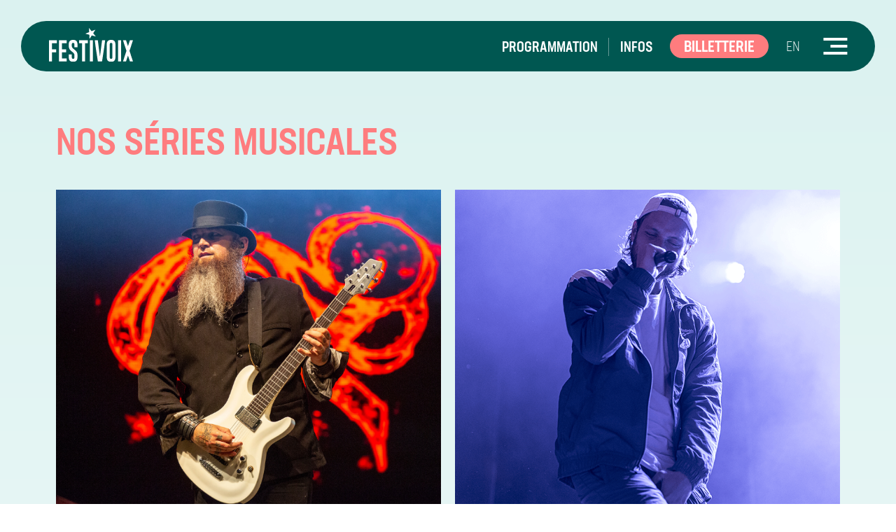

--- FILE ---
content_type: text/html; charset=UTF-8
request_url: https://festivoix.com/fr/nos-series-musicales/
body_size: 13644
content:

<!doctype html>
<html lang="fr-CA" class="no-js">
<head>
    <!-- Meta Pixel Code -->
    <script>
        !function(f,b,e,v,n,t,s)
        {if(f.fbq)return;n=f.fbq=function(){n.callMethod?
            n.callMethod.apply(n,arguments):n.queue.push(arguments)};
            if(!f._fbq)f._fbq=n;n.push=n;n.loaded=!0;n.version='2.0';
            n.queue=[];t=b.createElement(e);t.async=!0;
            t.src=v;s=b.getElementsByTagName(e)[0];
            s.parentNode.insertBefore(t,s)}(window, document,'script',
            'https://connect.facebook.net/en_US/fbevents.js');
        fbq('init', '1714374501930081');
        fbq('track', 'PageView');
    </script>
    <noscript><img height="1" width="1" style="display:none"
                   src=https://www.facebook.com/tr?id=1714374501930081&ev=PageView&noscript=1
        /></noscript>
    <!-- End Meta Pixel Code -->
    <!-- Google Tag Manager -->
    <script>(function(w,d,s,l,i){w[l]=w[l]||[];w[l].push({'gtm.start':
                new Date().getTime(),event:'gtm.js'});var f=d.getElementsByTagName(s)[0],
            j=d.createElement(s),dl=l!='dataLayer'?'&l='+l:'';j.async=true;j.src=
            'https://www.googletagmanager.com/gtm.js?id='+i+dl;f.parentNode.insertBefore(j,f);
        })(window,document,'script','dataLayer','GTM-MJVBHFT');</script>
    <!-- End Google Tag Manager -->

    <meta charset="UTF-8">
    <title>Nos séries musicales - FestiVoix de Trois-Rivières</title>

    <meta name='robots' content='index, follow, max-image-preview:large, max-snippet:-1, max-video-preview:-1' />
	<style>img:is([sizes="auto" i], [sizes^="auto," i]) { contain-intrinsic-size: 3000px 1500px }</style>
	
<!-- Google Tag Manager for WordPress by gtm4wp.com -->
<script data-cfasync="false" data-pagespeed-no-defer>
	var gtm4wp_datalayer_name = "dataLayer";
	var dataLayer = dataLayer || [];
</script>
<!-- End Google Tag Manager for WordPress by gtm4wp.com -->
	<!-- This site is optimized with the Yoast SEO plugin v26.1.1 - https://yoast.com/wordpress/plugins/seo/ -->
	<title>Nos séries musicales - FestiVoix de Trois-Rivières</title>
	<link rel="canonical" href="https://festivoix.com/fr/nos-series-musicales/" />
	<meta property="og:locale" content="fr_CA" />
	<meta property="og:type" content="article" />
	<meta property="og:title" content="Nos séries musicales - FestiVoix de Trois-Rivières" />
	<meta property="og:description" content="LE MIX PUNK ROCK LE MIX POP AAR LE MIX INDIE LE MIX ROCK EXCLAIM! LE MIX FRANCO LE MIX FOLK/COUNTRY LE MIX JAZZ/SOUL/MONDE LE MIX ÉLECTRO LE MIX CLASSIQUE" />
	<meta property="og:url" content="https://festivoix.com/fr/nos-series-musicales/" />
	<meta property="og:site_name" content="FestiVoix de Trois-Rivières" />
	<meta property="article:publisher" content="https://www.facebook.com/festivoix" />
	<meta property="article:modified_time" content="2025-06-03T20:57:41+00:00" />
	<meta property="og:image" content="https://festivoix.com/wp-content/uploads/2022/02/punk-rock.png" />
	<meta property="og:image:width" content="800" />
	<meta property="og:image:height" content="660" />
	<meta property="og:image:type" content="image/png" />
	<meta name="twitter:card" content="summary_large_image" />
	<meta name="twitter:site" content="@festivoix" />
	<meta name="twitter:label1" content="Estimation du temps de lecture" />
	<meta name="twitter:data1" content="2 minutes" />
	<script type="application/ld+json" class="yoast-schema-graph">{"@context":"https://schema.org","@graph":[{"@type":"WebPage","@id":"https://festivoix.com/fr/nos-series-musicales/","url":"https://festivoix.com/fr/nos-series-musicales/","name":"Nos séries musicales - FestiVoix de Trois-Rivières","isPartOf":{"@id":"https://festivoix.com/fr/#website"},"primaryImageOfPage":{"@id":"https://festivoix.com/fr/nos-series-musicales/#primaryimage"},"image":{"@id":"https://festivoix.com/fr/nos-series-musicales/#primaryimage"},"thumbnailUrl":"https://festivoix.com/wp-content/uploads/2022/02/punk-rock.png","datePublished":"2022-05-08T17:21:42+00:00","dateModified":"2025-06-03T20:57:41+00:00","breadcrumb":{"@id":"https://festivoix.com/fr/nos-series-musicales/#breadcrumb"},"inLanguage":"fr-CA","potentialAction":[{"@type":"ReadAction","target":["https://festivoix.com/fr/nos-series-musicales/"]}]},{"@type":"ImageObject","inLanguage":"fr-CA","@id":"https://festivoix.com/fr/nos-series-musicales/#primaryimage","url":"https://festivoix.com/wp-content/uploads/2022/02/punk-rock.png","contentUrl":"https://festivoix.com/wp-content/uploads/2022/02/punk-rock.png"},{"@type":"BreadcrumbList","@id":"https://festivoix.com/fr/nos-series-musicales/#breadcrumb","itemListElement":[{"@type":"ListItem","position":1,"name":"Accueil","item":"https://festivoix.com/fr/"},{"@type":"ListItem","position":2,"name":"Nos séries musicales"}]},{"@type":"WebSite","@id":"https://festivoix.com/fr/#website","url":"https://festivoix.com/fr/","name":"FestiVoix de Trois-Rivières - Festival de musique","description":"Le FestiVoix de Trois-Rivières c’est 9 jours de musique en plein cœur du centre-ville de Trois-Rivières et de son quartier historique.  Près de 100 spectacles sont offerts chaque été et ce sur 15 scènes extérieures et intérieures. Depuis 26 ans, le FestiVoix est créateur de rencontres artistiques et prône la diversité musicale. Artistes de renommés et émergents donnent rendez-vous au public du matin jusqu’au milieu de la nuit pour une expérience éclatée et chaleureuse! Chaque été ce sont plus de 300 000 festivaliers qui prennent d’assaut le quartier historique, le parc portuaire ainsi que le centre-ville de Trois-Rivières afin de vivre l’expérience FestiVoix!","potentialAction":[{"@type":"SearchAction","target":{"@type":"EntryPoint","urlTemplate":"https://festivoix.com/fr/?s={search_term_string}"},"query-input":{"@type":"PropertyValueSpecification","valueRequired":true,"valueName":"search_term_string"}}],"inLanguage":"fr-CA"}]}</script>
	<!-- / Yoast SEO plugin. -->


<script type="text/javascript">
/* <![CDATA[ */
window._wpemojiSettings = {"baseUrl":"https:\/\/s.w.org\/images\/core\/emoji\/16.0.1\/72x72\/","ext":".png","svgUrl":"https:\/\/s.w.org\/images\/core\/emoji\/16.0.1\/svg\/","svgExt":".svg","source":{"concatemoji":"https:\/\/festivoix.com\/wp-includes\/js\/wp-emoji-release.min.js"}};
/*! This file is auto-generated */
!function(s,n){var o,i,e;function c(e){try{var t={supportTests:e,timestamp:(new Date).valueOf()};sessionStorage.setItem(o,JSON.stringify(t))}catch(e){}}function p(e,t,n){e.clearRect(0,0,e.canvas.width,e.canvas.height),e.fillText(t,0,0);var t=new Uint32Array(e.getImageData(0,0,e.canvas.width,e.canvas.height).data),a=(e.clearRect(0,0,e.canvas.width,e.canvas.height),e.fillText(n,0,0),new Uint32Array(e.getImageData(0,0,e.canvas.width,e.canvas.height).data));return t.every(function(e,t){return e===a[t]})}function u(e,t){e.clearRect(0,0,e.canvas.width,e.canvas.height),e.fillText(t,0,0);for(var n=e.getImageData(16,16,1,1),a=0;a<n.data.length;a++)if(0!==n.data[a])return!1;return!0}function f(e,t,n,a){switch(t){case"flag":return n(e,"\ud83c\udff3\ufe0f\u200d\u26a7\ufe0f","\ud83c\udff3\ufe0f\u200b\u26a7\ufe0f")?!1:!n(e,"\ud83c\udde8\ud83c\uddf6","\ud83c\udde8\u200b\ud83c\uddf6")&&!n(e,"\ud83c\udff4\udb40\udc67\udb40\udc62\udb40\udc65\udb40\udc6e\udb40\udc67\udb40\udc7f","\ud83c\udff4\u200b\udb40\udc67\u200b\udb40\udc62\u200b\udb40\udc65\u200b\udb40\udc6e\u200b\udb40\udc67\u200b\udb40\udc7f");case"emoji":return!a(e,"\ud83e\udedf")}return!1}function g(e,t,n,a){var r="undefined"!=typeof WorkerGlobalScope&&self instanceof WorkerGlobalScope?new OffscreenCanvas(300,150):s.createElement("canvas"),o=r.getContext("2d",{willReadFrequently:!0}),i=(o.textBaseline="top",o.font="600 32px Arial",{});return e.forEach(function(e){i[e]=t(o,e,n,a)}),i}function t(e){var t=s.createElement("script");t.src=e,t.defer=!0,s.head.appendChild(t)}"undefined"!=typeof Promise&&(o="wpEmojiSettingsSupports",i=["flag","emoji"],n.supports={everything:!0,everythingExceptFlag:!0},e=new Promise(function(e){s.addEventListener("DOMContentLoaded",e,{once:!0})}),new Promise(function(t){var n=function(){try{var e=JSON.parse(sessionStorage.getItem(o));if("object"==typeof e&&"number"==typeof e.timestamp&&(new Date).valueOf()<e.timestamp+604800&&"object"==typeof e.supportTests)return e.supportTests}catch(e){}return null}();if(!n){if("undefined"!=typeof Worker&&"undefined"!=typeof OffscreenCanvas&&"undefined"!=typeof URL&&URL.createObjectURL&&"undefined"!=typeof Blob)try{var e="postMessage("+g.toString()+"("+[JSON.stringify(i),f.toString(),p.toString(),u.toString()].join(",")+"));",a=new Blob([e],{type:"text/javascript"}),r=new Worker(URL.createObjectURL(a),{name:"wpTestEmojiSupports"});return void(r.onmessage=function(e){c(n=e.data),r.terminate(),t(n)})}catch(e){}c(n=g(i,f,p,u))}t(n)}).then(function(e){for(var t in e)n.supports[t]=e[t],n.supports.everything=n.supports.everything&&n.supports[t],"flag"!==t&&(n.supports.everythingExceptFlag=n.supports.everythingExceptFlag&&n.supports[t]);n.supports.everythingExceptFlag=n.supports.everythingExceptFlag&&!n.supports.flag,n.DOMReady=!1,n.readyCallback=function(){n.DOMReady=!0}}).then(function(){return e}).then(function(){var e;n.supports.everything||(n.readyCallback(),(e=n.source||{}).concatemoji?t(e.concatemoji):e.wpemoji&&e.twemoji&&(t(e.twemoji),t(e.wpemoji)))}))}((window,document),window._wpemojiSettings);
/* ]]> */
</script>
<style id='wp-emoji-styles-inline-css' type='text/css'>

	img.wp-smiley, img.emoji {
		display: inline !important;
		border: none !important;
		box-shadow: none !important;
		height: 1em !important;
		width: 1em !important;
		margin: 0 0.07em !important;
		vertical-align: -0.1em !important;
		background: none !important;
		padding: 0 !important;
	}
</style>
<link rel='stylesheet' id='wp-block-library-css' href='https://festivoix.com/wp-includes/css/dist/block-library/style.min.css' type='text/css' media='all' />
<style id='classic-theme-styles-inline-css' type='text/css'>
/*! This file is auto-generated */
.wp-block-button__link{color:#fff;background-color:#32373c;border-radius:9999px;box-shadow:none;text-decoration:none;padding:calc(.667em + 2px) calc(1.333em + 2px);font-size:1.125em}.wp-block-file__button{background:#32373c;color:#fff;text-decoration:none}
</style>
<style id='global-styles-inline-css' type='text/css'>
:root{--wp--preset--aspect-ratio--square: 1;--wp--preset--aspect-ratio--4-3: 4/3;--wp--preset--aspect-ratio--3-4: 3/4;--wp--preset--aspect-ratio--3-2: 3/2;--wp--preset--aspect-ratio--2-3: 2/3;--wp--preset--aspect-ratio--16-9: 16/9;--wp--preset--aspect-ratio--9-16: 9/16;--wp--preset--color--black: #000000;--wp--preset--color--cyan-bluish-gray: #abb8c3;--wp--preset--color--white: #ffffff;--wp--preset--color--pale-pink: #f78da7;--wp--preset--color--vivid-red: #cf2e2e;--wp--preset--color--luminous-vivid-orange: #ff6900;--wp--preset--color--luminous-vivid-amber: #fcb900;--wp--preset--color--light-green-cyan: #7bdcb5;--wp--preset--color--vivid-green-cyan: #00d084;--wp--preset--color--pale-cyan-blue: #8ed1fc;--wp--preset--color--vivid-cyan-blue: #0693e3;--wp--preset--color--vivid-purple: #9b51e0;--wp--preset--gradient--vivid-cyan-blue-to-vivid-purple: linear-gradient(135deg,rgba(6,147,227,1) 0%,rgb(155,81,224) 100%);--wp--preset--gradient--light-green-cyan-to-vivid-green-cyan: linear-gradient(135deg,rgb(122,220,180) 0%,rgb(0,208,130) 100%);--wp--preset--gradient--luminous-vivid-amber-to-luminous-vivid-orange: linear-gradient(135deg,rgba(252,185,0,1) 0%,rgba(255,105,0,1) 100%);--wp--preset--gradient--luminous-vivid-orange-to-vivid-red: linear-gradient(135deg,rgba(255,105,0,1) 0%,rgb(207,46,46) 100%);--wp--preset--gradient--very-light-gray-to-cyan-bluish-gray: linear-gradient(135deg,rgb(238,238,238) 0%,rgb(169,184,195) 100%);--wp--preset--gradient--cool-to-warm-spectrum: linear-gradient(135deg,rgb(74,234,220) 0%,rgb(151,120,209) 20%,rgb(207,42,186) 40%,rgb(238,44,130) 60%,rgb(251,105,98) 80%,rgb(254,248,76) 100%);--wp--preset--gradient--blush-light-purple: linear-gradient(135deg,rgb(255,206,236) 0%,rgb(152,150,240) 100%);--wp--preset--gradient--blush-bordeaux: linear-gradient(135deg,rgb(254,205,165) 0%,rgb(254,45,45) 50%,rgb(107,0,62) 100%);--wp--preset--gradient--luminous-dusk: linear-gradient(135deg,rgb(255,203,112) 0%,rgb(199,81,192) 50%,rgb(65,88,208) 100%);--wp--preset--gradient--pale-ocean: linear-gradient(135deg,rgb(255,245,203) 0%,rgb(182,227,212) 50%,rgb(51,167,181) 100%);--wp--preset--gradient--electric-grass: linear-gradient(135deg,rgb(202,248,128) 0%,rgb(113,206,126) 100%);--wp--preset--gradient--midnight: linear-gradient(135deg,rgb(2,3,129) 0%,rgb(40,116,252) 100%);--wp--preset--font-size--small: 13px;--wp--preset--font-size--medium: 20px;--wp--preset--font-size--large: 36px;--wp--preset--font-size--x-large: 42px;--wp--preset--spacing--20: 0.44rem;--wp--preset--spacing--30: 0.67rem;--wp--preset--spacing--40: 1rem;--wp--preset--spacing--50: 1.5rem;--wp--preset--spacing--60: 2.25rem;--wp--preset--spacing--70: 3.38rem;--wp--preset--spacing--80: 5.06rem;--wp--preset--shadow--natural: 6px 6px 9px rgba(0, 0, 0, 0.2);--wp--preset--shadow--deep: 12px 12px 50px rgba(0, 0, 0, 0.4);--wp--preset--shadow--sharp: 6px 6px 0px rgba(0, 0, 0, 0.2);--wp--preset--shadow--outlined: 6px 6px 0px -3px rgba(255, 255, 255, 1), 6px 6px rgba(0, 0, 0, 1);--wp--preset--shadow--crisp: 6px 6px 0px rgba(0, 0, 0, 1);}:where(.is-layout-flex){gap: 0.5em;}:where(.is-layout-grid){gap: 0.5em;}body .is-layout-flex{display: flex;}.is-layout-flex{flex-wrap: wrap;align-items: center;}.is-layout-flex > :is(*, div){margin: 0;}body .is-layout-grid{display: grid;}.is-layout-grid > :is(*, div){margin: 0;}:where(.wp-block-columns.is-layout-flex){gap: 2em;}:where(.wp-block-columns.is-layout-grid){gap: 2em;}:where(.wp-block-post-template.is-layout-flex){gap: 1.25em;}:where(.wp-block-post-template.is-layout-grid){gap: 1.25em;}.has-black-color{color: var(--wp--preset--color--black) !important;}.has-cyan-bluish-gray-color{color: var(--wp--preset--color--cyan-bluish-gray) !important;}.has-white-color{color: var(--wp--preset--color--white) !important;}.has-pale-pink-color{color: var(--wp--preset--color--pale-pink) !important;}.has-vivid-red-color{color: var(--wp--preset--color--vivid-red) !important;}.has-luminous-vivid-orange-color{color: var(--wp--preset--color--luminous-vivid-orange) !important;}.has-luminous-vivid-amber-color{color: var(--wp--preset--color--luminous-vivid-amber) !important;}.has-light-green-cyan-color{color: var(--wp--preset--color--light-green-cyan) !important;}.has-vivid-green-cyan-color{color: var(--wp--preset--color--vivid-green-cyan) !important;}.has-pale-cyan-blue-color{color: var(--wp--preset--color--pale-cyan-blue) !important;}.has-vivid-cyan-blue-color{color: var(--wp--preset--color--vivid-cyan-blue) !important;}.has-vivid-purple-color{color: var(--wp--preset--color--vivid-purple) !important;}.has-black-background-color{background-color: var(--wp--preset--color--black) !important;}.has-cyan-bluish-gray-background-color{background-color: var(--wp--preset--color--cyan-bluish-gray) !important;}.has-white-background-color{background-color: var(--wp--preset--color--white) !important;}.has-pale-pink-background-color{background-color: var(--wp--preset--color--pale-pink) !important;}.has-vivid-red-background-color{background-color: var(--wp--preset--color--vivid-red) !important;}.has-luminous-vivid-orange-background-color{background-color: var(--wp--preset--color--luminous-vivid-orange) !important;}.has-luminous-vivid-amber-background-color{background-color: var(--wp--preset--color--luminous-vivid-amber) !important;}.has-light-green-cyan-background-color{background-color: var(--wp--preset--color--light-green-cyan) !important;}.has-vivid-green-cyan-background-color{background-color: var(--wp--preset--color--vivid-green-cyan) !important;}.has-pale-cyan-blue-background-color{background-color: var(--wp--preset--color--pale-cyan-blue) !important;}.has-vivid-cyan-blue-background-color{background-color: var(--wp--preset--color--vivid-cyan-blue) !important;}.has-vivid-purple-background-color{background-color: var(--wp--preset--color--vivid-purple) !important;}.has-black-border-color{border-color: var(--wp--preset--color--black) !important;}.has-cyan-bluish-gray-border-color{border-color: var(--wp--preset--color--cyan-bluish-gray) !important;}.has-white-border-color{border-color: var(--wp--preset--color--white) !important;}.has-pale-pink-border-color{border-color: var(--wp--preset--color--pale-pink) !important;}.has-vivid-red-border-color{border-color: var(--wp--preset--color--vivid-red) !important;}.has-luminous-vivid-orange-border-color{border-color: var(--wp--preset--color--luminous-vivid-orange) !important;}.has-luminous-vivid-amber-border-color{border-color: var(--wp--preset--color--luminous-vivid-amber) !important;}.has-light-green-cyan-border-color{border-color: var(--wp--preset--color--light-green-cyan) !important;}.has-vivid-green-cyan-border-color{border-color: var(--wp--preset--color--vivid-green-cyan) !important;}.has-pale-cyan-blue-border-color{border-color: var(--wp--preset--color--pale-cyan-blue) !important;}.has-vivid-cyan-blue-border-color{border-color: var(--wp--preset--color--vivid-cyan-blue) !important;}.has-vivid-purple-border-color{border-color: var(--wp--preset--color--vivid-purple) !important;}.has-vivid-cyan-blue-to-vivid-purple-gradient-background{background: var(--wp--preset--gradient--vivid-cyan-blue-to-vivid-purple) !important;}.has-light-green-cyan-to-vivid-green-cyan-gradient-background{background: var(--wp--preset--gradient--light-green-cyan-to-vivid-green-cyan) !important;}.has-luminous-vivid-amber-to-luminous-vivid-orange-gradient-background{background: var(--wp--preset--gradient--luminous-vivid-amber-to-luminous-vivid-orange) !important;}.has-luminous-vivid-orange-to-vivid-red-gradient-background{background: var(--wp--preset--gradient--luminous-vivid-orange-to-vivid-red) !important;}.has-very-light-gray-to-cyan-bluish-gray-gradient-background{background: var(--wp--preset--gradient--very-light-gray-to-cyan-bluish-gray) !important;}.has-cool-to-warm-spectrum-gradient-background{background: var(--wp--preset--gradient--cool-to-warm-spectrum) !important;}.has-blush-light-purple-gradient-background{background: var(--wp--preset--gradient--blush-light-purple) !important;}.has-blush-bordeaux-gradient-background{background: var(--wp--preset--gradient--blush-bordeaux) !important;}.has-luminous-dusk-gradient-background{background: var(--wp--preset--gradient--luminous-dusk) !important;}.has-pale-ocean-gradient-background{background: var(--wp--preset--gradient--pale-ocean) !important;}.has-electric-grass-gradient-background{background: var(--wp--preset--gradient--electric-grass) !important;}.has-midnight-gradient-background{background: var(--wp--preset--gradient--midnight) !important;}.has-small-font-size{font-size: var(--wp--preset--font-size--small) !important;}.has-medium-font-size{font-size: var(--wp--preset--font-size--medium) !important;}.has-large-font-size{font-size: var(--wp--preset--font-size--large) !important;}.has-x-large-font-size{font-size: var(--wp--preset--font-size--x-large) !important;}
:where(.wp-block-post-template.is-layout-flex){gap: 1.25em;}:where(.wp-block-post-template.is-layout-grid){gap: 1.25em;}
:where(.wp-block-columns.is-layout-flex){gap: 2em;}:where(.wp-block-columns.is-layout-grid){gap: 2em;}
:root :where(.wp-block-pullquote){font-size: 1.5em;line-height: 1.6;}
</style>
<link rel='stylesheet' id='wpml-legacy-horizontal-list-0-css' href='https://festivoix.com/wp-content/plugins/sitepress-multilingual-cms/templates/language-switchers/legacy-list-horizontal/style.min.css?ver=1' type='text/css' media='all' />
<style id='wpml-legacy-horizontal-list-0-inline-css' type='text/css'>
.wpml-ls-statics-footer a, .wpml-ls-statics-footer .wpml-ls-sub-menu a, .wpml-ls-statics-footer .wpml-ls-sub-menu a:link, .wpml-ls-statics-footer li:not(.wpml-ls-current-language) .wpml-ls-link, .wpml-ls-statics-footer li:not(.wpml-ls-current-language) .wpml-ls-link:link {color:#444444;background-color:#ffffff;}.wpml-ls-statics-footer .wpml-ls-sub-menu a:hover,.wpml-ls-statics-footer .wpml-ls-sub-menu a:focus, .wpml-ls-statics-footer .wpml-ls-sub-menu a:link:hover, .wpml-ls-statics-footer .wpml-ls-sub-menu a:link:focus {color:#000000;background-color:#eeeeee;}.wpml-ls-statics-footer .wpml-ls-current-language > a {color:#444444;background-color:#ffffff;}.wpml-ls-statics-footer .wpml-ls-current-language:hover>a, .wpml-ls-statics-footer .wpml-ls-current-language>a:focus {color:#000000;background-color:#eeeeee;}
</style>
<link rel='stylesheet' id='wpml-menu-item-0-css' href='https://festivoix.com/wp-content/plugins/sitepress-multilingual-cms/templates/language-switchers/menu-item/style.min.css?ver=1' type='text/css' media='all' />
<script type="text/javascript" id="wpml-cookie-js-extra">
/* <![CDATA[ */
var wpml_cookies = {"wp-wpml_current_language":{"value":"fr","expires":1,"path":"\/"}};
var wpml_cookies = {"wp-wpml_current_language":{"value":"fr","expires":1,"path":"\/"}};
/* ]]> */
</script>
<script type="text/javascript" src="https://festivoix.com/wp-content/plugins/sitepress-multilingual-cms/res/js/cookies/language-cookie.js?ver=482900" id="wpml-cookie-js" defer="defer" data-wp-strategy="defer"></script>
<link rel="https://api.w.org/" href="https://festivoix.com/fr/wp-json/" /><link rel="alternate" title="JSON" type="application/json" href="https://festivoix.com/fr/wp-json/wp/v2/pages/9211" /><link rel="EditURI" type="application/rsd+xml" title="RSD" href="https://festivoix.com/xmlrpc.php?rsd" />

<link rel='shortlink' href='https://festivoix.com/fr/?p=9211' />
<link rel="alternate" title="oEmbed (JSON)" type="application/json+oembed" href="https://festivoix.com/fr/wp-json/oembed/1.0/embed?url=https%3A%2F%2Ffestivoix.com%2Ffr%2Fnos-series-musicales%2F" />
<link rel="alternate" title="oEmbed (XML)" type="text/xml+oembed" href="https://festivoix.com/fr/wp-json/oembed/1.0/embed?url=https%3A%2F%2Ffestivoix.com%2Ffr%2Fnos-series-musicales%2F&#038;format=xml" />
<meta name="generator" content="WPML ver:4.8.2 stt:66,4;" />

<!-- Google Tag Manager for WordPress by gtm4wp.com -->
<!-- GTM Container placement set to automatic -->
<script data-cfasync="false" data-pagespeed-no-defer type="text/javascript">
	var dataLayer_content = {"pagePostType":"page","pagePostType2":"single-page","pagePostAuthor":"FestiVoix FestiVoix"};
	dataLayer.push( dataLayer_content );
</script>
<script data-cfasync="false" data-pagespeed-no-defer type="text/javascript">
(function(w,d,s,l,i){w[l]=w[l]||[];w[l].push({'gtm.start':
new Date().getTime(),event:'gtm.js'});var f=d.getElementsByTagName(s)[0],
j=d.createElement(s),dl=l!='dataLayer'?'&l='+l:'';j.async=true;j.src=
'//www.googletagmanager.com/gtm.js?id='+i+dl;f.parentNode.insertBefore(j,f);
})(window,document,'script','dataLayer','GTM-MJVBHFT');
</script>
<!-- End Google Tag Manager for WordPress by gtm4wp.com -->				<style type="text/css" id="c4wp-checkout-css">
					.woocommerce-checkout .c4wp_captcha_field {
						margin-bottom: 10px;
						margin-top: 15px;
						position: relative;
						display: inline-block;
					}
				</style>
							<style type="text/css" id="c4wp-v3-lp-form-css">
				.login #login, .login #lostpasswordform {
					min-width: 350px !important;
				}
				.wpforms-field-c4wp iframe {
					width: 100% !important;
				}
			</style>
			
    <meta http-equiv="X-UA-Compatible" content="IE=edge,chrome=1">
    <meta name="viewport" content="width=device-width, initial-scale=1.0">
    <meta name="description" content="Le FestiVoix de Trois-Rivières c’est 9 jours de musique en plein cœur du centre-ville de Trois-Rivières et de son quartier historique.  Près de 100 spectacles sont offerts chaque été et ce sur 15 scènes extérieures et intérieures. Depuis 26 ans, le FestiVoix est créateur de rencontres artistiques et prône la diversité musicale. Artistes de renommés et émergents donnent rendez-vous au public du matin jusqu’au milieu de la nuit pour une expérience éclatée et chaleureuse! Chaque été ce sont plus de 300 000 festivaliers qui prennent d’assaut le quartier historique, le parc portuaire ainsi que le centre-ville de Trois-Rivières afin de vivre l’expérience FestiVoix!">

    <link rel="apple-touch-icon" sizes="180x180" href="https://festivoix.com/wp-content/themes/festivoix/Favicon/apple-touch-icon.png">
    <link rel="icon" type="image/png" sizes="32x32" href="https://festivoix.com/wp-content/themes/festivoix/Favicon/favicon-32x32.png">
    <link rel="icon" type="image/png" sizes="16x16" href="https://festivoix.com/wp-content/themes/festivoix/Favicon/favicon-16x16.png">
    <link rel="manifest" href="https://festivoix.com/wp-content/themes/festivoix/Favicon/site.webmanifest">
    <link rel="mask-icon" href="/https://festivoix.com/wp-content/themes/festivoix/Favicon/safari-pinned-tab.svg" color="#ea1c23">
    <meta name="msapplication-TileColor" content="#ffffff">
    <meta name="theme-color" content="#ffffff">
    <link href="https://fonts.googleapis.com/css?family=Montserrat:400,700|Open+Sans:400,700" rel="stylesheet">
    <link rel="stylesheet" href="https://festivoix.com/wp-content/themes/festivoix/style.css?v=20250412_5">
    <link rel="stylesheet" href="https://festivoix.com/wp-content/themes/festivoix/Scss/owl.carousel.min.css">

</head>
<body class="">
<!-- Google Tag Manager (noscript) -->
<noscript><iframe src="https://www.googletagmanager.com/ns.html?id=GTM-MJVBHFT"
                  height="0" width="0" style="display:none;visibility:hidden"></iframe></noscript>
<!-- End Google Tag Manager (noscript) -->



<div class="wrapper">

    <header>
        <div class="menu_fixed">
            <div class="flex_menu_fixed">
                <a href="https://festivoix.com" class="logo">
                    <img src="https://festivoix.com/wp-content/themes/festivoix/Images/Logos/logo_festivoix_blanc.svg" alt="FestiVoix de Trois-Rivières">
                </a>
                <div class="btn_right">
                                            <nav id="principal">
                            <div class="menu-menu-top-2023-container"><ul id="menu-menu-top-2023" class="menu"><li id="menu-item-15059" class="menu-item menu-item-type-custom menu-item-object-custom menu-item-15059"><a href="/fr/programmation">Programmation</a></li>
<li id="menu-item-15060" class="menu-item menu-item-type-custom menu-item-object-custom menu-item-15060"><a href="/fr/infos">Infos</a></li>
</ul></div>                        </nav>
                                                                <a href="/fr/billets" class="btn_billet_header_2021" onclick="ga('send', 'event', 'Menu entête', 'Billetterie');">Billetterie</a>
                                                            <div class="nav_other_language">
                                                    <div class="menu-language-container"><ul id="menu-language" class="menu"><li id="menu-item-wpml-ls-28-english" class="menu-item wpml-ls-slot-28 wpml-ls-item wpml-ls-item-english wpml-ls-menu-item wpml-ls-first-item wpml-ls-last-item menu-item-type-wpml_ls_menu_item menu-item-object-wpml_ls_menu_item menu-item-wpml-ls-28-english"><a href="https://festivoix.com/english/our-music-series/" title="Switch to EN" aria-label="Switch to EN" role="menuitem"><span class="wpml-ls-native" lang="english">EN</span></a></li>
</ul></div>                                            </div>
                    <div class="btn_menu">
                        <div class="btn_menu_content"></div>
                    </div>
                </div>
            </div>
        </div>

        <div class="menu_principal_2023">
            <div class="container_menu">
                <div class="col_left">
                    <div class="col_top">
                                                    <nav id="principal">
                                <div class="menu-menu-principal-2023-container"><ul id="menu-menu-principal-2023" class="menu"><li id="menu-item-10528" class="menu-item menu-item-type-post_type menu-item-object-page menu-item-10528"><a href="https://festivoix.com/fr/programmation/">Programmation</a></li>
<li id="menu-item-10529" class="menu-item menu-item-type-post_type menu-item-object-page menu-item-10529"><a href="https://festivoix.com/fr/billets/">Billetterie</a></li>
<li id="menu-item-10530" class="menu-item menu-item-type-post_type menu-item-object-page menu-item-10530"><a href="https://festivoix.com/fr/infos/">Infos</a></li>
<li id="menu-item-10531" class="menu-item menu-item-type-post_type menu-item-object-page menu-item-10531"><a href="https://festivoix.com/fr/plan-du-site/">Carte</a></li>
<li id="menu-item-10587" class="menu-item menu-item-type-post_type menu-item-object-page menu-item-10587"><a href="https://festivoix.com/fr/questions/">FAQ</a></li>
<li id="menu-item-21101" class="menu-item menu-item-type-custom menu-item-object-custom menu-item-21101"><a href="https://boutiquefestivoix.com/">Boutique</a></li>
</ul></div>                            </nav>
                                                <div class="col_menu">
                                                            <nav id="menu_festivoix">
                                    <h2>FestiVoix</h2>
                                    <div class="menu-festivoix-2023-container"><ul id="menu-festivoix-2023" class="menu"><li id="menu-item-10537" class="menu-item menu-item-type-post_type menu-item-object-page menu-item-10537"><a href="https://festivoix.com/fr/le-festivoix/">À propos</a></li>
<li id="menu-item-10538" class="menu-item menu-item-type-post_type menu-item-object-page menu-item-10538"><a href="https://festivoix.com/fr/experience/">Expérience</a></li>
<li id="menu-item-10542" class="menu-item menu-item-type-post_type menu-item-object-page menu-item-10542"><a href="https://festivoix.com/fr/le-festivoix/festival-durable/">FestiVoix durable</a></li>
<li id="menu-item-10585" class="menu-item menu-item-type-post_type menu-item-object-page menu-item-10585"><a href="https://festivoix.com/fr/festivoix-productions/">FestiVoix productions</a></li>
<li id="menu-item-10541" class="menu-item menu-item-type-post_type menu-item-object-page menu-item-10541"><a href="https://festivoix.com/fr/salle-de-presse/">Salle de presse</a></li>
<li id="menu-item-10539" class="menu-item menu-item-type-post_type menu-item-object-page menu-item-10539"><a href="https://festivoix.com/fr/notre-equipe/">Équipe</a></li>
<li id="menu-item-10540" class="menu-item menu-item-type-post_type menu-item-object-page menu-item-10540"><a href="https://festivoix.com/fr/partenaires/">Partenaires</a></li>
</ul></div>                                </nav>
                                                                                        <nav id="menu_infos">
                                                                            <h2>Infos</h2>
                                                                        
                                    <div class="menu-infos-2024-container"><ul id="menu-infos-2024" class="menu"><li id="menu-item-19343" class="menu-item menu-item-type-post_type menu-item-object-page menu-item-19343"><a href="https://festivoix.com/fr/ou-dormir/">Hébergement</a></li>
<li id="menu-item-19344" class="menu-item menu-item-type-post_type menu-item-object-page menu-item-19344"><a href="https://festivoix.com/fr/transport/">Transport &#038; stationnement</a></li>
<li id="menu-item-19346" class="menu-item menu-item-type-post_type menu-item-object-page menu-item-19346"><a href="https://festivoix.com/fr/experience/manger-et-boire/">Restauration</a></li>
<li id="menu-item-19342" class="menu-item menu-item-type-post_type menu-item-object-page menu-item-19342"><a href="https://festivoix.com/fr/activites/">Activités</a></li>
<li id="menu-item-20741" class="menu-item menu-item-type-post_type menu-item-object-page menu-item-20741"><a href="https://festivoix.com/fr/rabais-touristiques/">Rabais touristiques</a></li>
<li id="menu-item-19341" class="menu-item menu-item-type-post_type menu-item-object-page menu-item-19341"><a href="https://festivoix.com/fr/accessibilite/">Accessibilité</a></li>
<li id="menu-item-19345" class="menu-item menu-item-type-post_type menu-item-object-page menu-item-19345"><a href="https://festivoix.com/fr/securite-et-prevention/">Règles &#038; sécurité</a></li>
</ul></div>                                </nav>
                                                                                        <nav id="menu_joinsnotreband">
                                                                            <h2>Joins-toi à nous</h2>
                                                                        
                                    <div class="menu-joins-notre-band-2023-container"><ul id="menu-joins-notre-band-2023" class="menu"><li id="menu-item-10534" class="menu-item menu-item-type-post_type menu-item-object-page menu-item-10534"><a href="https://festivoix.com/fr/benevoles/">Bénévoles</a></li>
<li id="menu-item-10536" class="menu-item menu-item-type-post_type menu-item-object-page menu-item-10536"><a href="https://festivoix.com/fr/candidature-artistes/">Artistes</a></li>
<li id="menu-item-10535" class="menu-item menu-item-type-post_type menu-item-object-page menu-item-10535"><a href="https://festivoix.com/fr/carrieres-et-emplois/">Emploi</a></li>
<li id="menu-item-10759" class="menu-item menu-item-type-post_type menu-item-object-page menu-item-10759"><a href="https://festivoix.com/fr/village-flambeau/">Artisans et concessions</a></li>
<li id="menu-item-10591" class="menu-item menu-item-type-post_type menu-item-object-page menu-item-10591"><a href="https://festivoix.com/fr/nous-joindre/">Contact</a></li>
</ul></div>                                </nav>
                                                    </div>
                    </div>
                    <div class="col_btm">
                        <div class="col_social">
                            <ul class="social">
                                <li><a href="https://www.facebook.com/festivoix" target="_blank" onclick="ga('send', 'event', 'Header', 'Facebook');"><img src="https://festivoix.com/wp-content/themes/festivoix/Images/Icones/icone_facebook.svg" alt="Facebook"></a></li>
                                <li><a href="https://instagram.com/festivoix/" target="_blank" onclick="ga('send', 'event', 'Header', 'Instagram');"><img src="https://festivoix.com/wp-content/themes/festivoix/Images/Icones/icone_instagram.svg" alt="Instagram"></a></li>
                                <li><a href="https://www.youtube.com/user/FestiVoix" target="_blank" onclick="ga('send', 'event', 'Header', 'YouTube');"><img src="https://festivoix.com/wp-content/themes/festivoix/Images/Icones/icone_youtube.svg" alt="YouTube"></a></li>
                                <li><a href="https://vm.tiktok.com/bxAQ7f/" target="_blank" onclick="ga('send', 'event', 'Header', 'TikTok');"><img src="https://festivoix.com/wp-content/themes/festivoix/Images/Icones/icone_tiktok.svg" alt="TikTok"></a></li>
                            </ul>
                        </div>
                        <div class="col_menu">
                                                            <nav id="secondaire2023">
                                    <div class="menu-menu-secondaire-2023-container"><ul id="menu-menu-secondaire-2023" class="menu"><li id="menu-item-10588" class="menu-item menu-item-type-post_type menu-item-object-page menu-item-10588"><a href="https://festivoix.com/fr/blogue/">Blogue</a></li>
<li id="menu-item-10589" class="menu-item menu-item-type-post_type menu-item-object-page menu-item-10589"><a href="https://festivoix.com/fr/infolettre/">Infolettre</a></li>
<li id="menu-item-11676" class="menu-item menu-item-type-custom menu-item-object-custom menu-item-11676"><a href="https://boutiquefestivoix.com/">Boutique</a></li>
</ul></div>                                </nav>
                                                                                        <nav id="legal2023">
                                    <div class="menu-menu-legal-2023-container"><ul id="menu-menu-legal-2023" class="menu"><li id="menu-item-11816" class="menu-item menu-item-type-post_type menu-item-object-page menu-item-11816"><a href="https://festivoix.com/fr/mot-du-gouvernement/">Mot du gouvernement</a></li>
<li id="menu-item-11309" class="menu-item menu-item-type-post_type menu-item-object-page menu-item-11309"><a href="https://festivoix.com/fr/dons-et-commandites/">Dons et commandites</a></li>
<li id="menu-item-10532" class="menu-item menu-item-type-post_type menu-item-object-page menu-item-10532"><a href="https://festivoix.com/fr/netiquette/">Nétiquette</a></li>
<li id="menu-item-10533" class="menu-item menu-item-type-post_type menu-item-object-page menu-item-10533"><a href="https://festivoix.com/fr/politique-de-confidentialite/">Politique de confidentialité</a></li>
<li id="menu-item-18849" class="menu-item menu-item-type-post_type menu-item-object-page menu-item-18849"><a href="https://festivoix.com/fr/termes-conditions/">Termes &#038; conditions</a></li>
<li id="menu-item-10765" class="menu-item menu-item-type-custom menu-item-object-custom menu-item-10765"><a href="https://festivoix.com/english/">English</a></li>
</ul></div>                                </nav>
                                                    </div>
                    </div>
                </div>
                <div class="col_right">
                    <div class="col_top">
                                                    <div class="container_appli_mobile">
                                <div class="col_contenu">
                                    <h3><a href="/fr/application-mobile/">Application mobile présentée par Margarine Thibault</a></h3>
                                    <p>L'outil parfait pour vivre l'expérience du FestiVoix pleinement!</p>
                                    <div class="apps">
                                        <a class="btn_app" href="https://apps.apple.com/ca/app/festivoix-de-trois-rivieres/id1571940843?l=fr" target="_blank" rel="noopener"><img src="https://festivoix.com/wp-content/themes/festivoix/Images/Icones/logo_appstore.svg" style="display: block;width: 100%;margin: 0;"></a>
                                        <br class="show-767">
                                        <a class="btn_app" href="https://play.google.com/store/apps/details?id=com.greencopper.festivoix" target="_blank" rel="noopener"><img src="https://festivoix.com/wp-content/themes/festivoix/Images/Icones/logo_playstore.svg" style="display: block;width: 100%;margin: 0;"></a>
                                    </div>
                                </div>
                                <div class="col_img">
                                    <a href="/fr/application-mobile/">
                                        <img src="https://festivoix.com/wp-content/uploads/2025/06/FEST2025-Mockup-application-mobile-3-cell-458x739-1.png">
                                    </a>
                                </div>
                            </div>
                                                
                    </div>
                    <div class="col_btm">

                    </div>
                </div>
            </div>

        </div>
    </header>
<div class="container_page">

        <main class="padding_page">
                <div class="container_contenu">
                                                                        

                                  <h1>Nos séries musicales</h1>
                          <div class="container_col_2">
<div class="item_col">
<p><a href="https://festivoix.com/fr/nos-series-musicales/le-mix-punk-rock/"><img fetchpriority="high" decoding="async" class="alignnone wp-image-8034 size-full" src="https://festivoix.com/wp-content/uploads/2022/02/punk-rock.png" alt="" width="800" height="660" srcset="https://festivoix.com/wp-content/uploads/2022/02/punk-rock.png 800w, https://festivoix.com/wp-content/uploads/2022/02/punk-rock-300x248.png 300w, https://festivoix.com/wp-content/uploads/2022/02/punk-rock-768x634.png 768w" sizes="(max-width: 800px) 100vw, 800px" /></a></p>
<h6 style="text-align: center; font-size: 98%;"><span style="color: #ffffff;"><a style="color: #ffffff;" href="https://festivoix.com/fr/nos-series-musicales/le-mix-punk-rock/">LE MIX PUNK ROCK</a></span></h6>
</div>
<div class="item_col">
<p><a href="https://festivoix.com/fr/nos-series-musicales/le-mix-pop/"><img decoding="async" class="alignnone wp-image-8033 size-full" src="https://festivoix.com/wp-content/uploads/2022/02/Listing-serie-hip-hop.png" alt="" width="800" height="660" srcset="https://festivoix.com/wp-content/uploads/2022/02/Listing-serie-hip-hop.png 800w, https://festivoix.com/wp-content/uploads/2022/02/Listing-serie-hip-hop-300x248.png 300w, https://festivoix.com/wp-content/uploads/2022/02/Listing-serie-hip-hop-768x634.png 768w" sizes="(max-width: 800px) 100vw, 800px" /></a></p>
<h6 style="text-align: center; font-size: 98%;"><span style="color: #ffffff;"><a style="color: #ffffff;" href="https://festivoix.com/fr/nos-series-musicales/le-mix-pop/">LE MIX POP AAR</a></span></h6>
</div>
<div class="item_col">
<p><a href="https://festivoix.com/fr/nos-series-musicales/le-mix-indie/"><img decoding="async" class="aligncenter wp-image-17642 size-full" src="https://festivoix.com/wp-content/uploads/2025/04/Site-web-mix-indie.png" alt="" width="800" height="660" /></a></p>
<h6 style="text-align: center; font-size: 98%;"><span style="color: #ffffff;"><a style="color: #ffffff;" href="https://festivoix.com/fr/nos-series-musicales/le-mix-indie/">LE MIX INDIE</a></span></h6>
</div>
<div class="item_col">
<p><a href=" https://festivoix.com/fr/nos-series-musicales/le-mix-rock/"><img loading="lazy" decoding="async" class="aligncenter wp-image-17644 size-full" src="https://festivoix.com/wp-content/uploads/2024/05/Site-web-800-x-660-11.png" alt="" width="800" height="660" srcset="https://festivoix.com/wp-content/uploads/2024/05/Site-web-800-x-660-11.png 800w, https://festivoix.com/wp-content/uploads/2024/05/Site-web-800-x-660-11-300x248.png 300w, https://festivoix.com/wp-content/uploads/2024/05/Site-web-800-x-660-11-768x634.png 768w" sizes="auto, (max-width: 800px) 100vw, 800px" /></a></p>
<h6 style="text-align: center; font-size: 98%;"><span style="color: #ffffff;"><a style="color: #ffffff;" href=" https://festivoix.com/fr/nos-series-musicales/le-mix-rock/">LE MIX ROCK EXCLAIM!</a></span></h6>
</div>
<div class="item_col">
<p><a href="https://festivoix.com/fr/nos-series-musicales/le-mix-franco/"><img loading="lazy" decoding="async" class="aligncenter wp-image-17646 size-full" src="https://festivoix.com/wp-content/uploads/2024/05/Site-web-800-x-660-10.png" alt="" width="800" height="660" srcset="https://festivoix.com/wp-content/uploads/2024/05/Site-web-800-x-660-10.png 800w, https://festivoix.com/wp-content/uploads/2024/05/Site-web-800-x-660-10-300x248.png 300w, https://festivoix.com/wp-content/uploads/2024/05/Site-web-800-x-660-10-768x634.png 768w" sizes="auto, (max-width: 800px) 100vw, 800px" /></a></p>
<h6 style="text-align: center; font-size: 98%;"><span style="color: #ffffff;"><a style="color: #ffffff;" href=" https://festivoix.com/fr/nos-series-musicales/le-mix-franco/">LE MIX FRANCO</a></span></h6>
</div>
<div class="item_col">
<p><a href="https://festivoix.com/fr/nos-series-musicales/le-mix-folk-country/"><img loading="lazy" decoding="async" class="aligncenter wp-image-11059 size-full" src="https://festivoix.com/wp-content/uploads/2023/04/Sans-titre-800-×-660-px-6.png" alt="" width="800" height="660" srcset="https://festivoix.com/wp-content/uploads/2023/04/Sans-titre-800-×-660-px-6.png 800w, https://festivoix.com/wp-content/uploads/2023/04/Sans-titre-800-×-660-px-6-300x248.png 300w, https://festivoix.com/wp-content/uploads/2023/04/Sans-titre-800-×-660-px-6-768x634.png 768w" sizes="auto, (max-width: 800px) 100vw, 800px" /></a></p>
<h6 style="text-align: center; font-size: 98%;"><span style="color: #ffffff;"><a style="color: #ffffff;" href="https://festivoix.com/fr/nos-series-musicales/le-mix-folk-country/">LE MIX FOLK/COUNTRY</a></span></h6>
</div>
<div class="item_col">
<p><a href="https://festivoix.com/fr/nos-series-musicales/le-mix-jazz-soul-monde/"><img loading="lazy" decoding="async" class="aligncenter wp-image-17649 size-full" src="https://festivoix.com/wp-content/uploads/2024/05/Site-web-800-x-660-12.png" alt="" width="800" height="660" srcset="https://festivoix.com/wp-content/uploads/2024/05/Site-web-800-x-660-12.png 800w, https://festivoix.com/wp-content/uploads/2024/05/Site-web-800-x-660-12-300x248.png 300w, https://festivoix.com/wp-content/uploads/2024/05/Site-web-800-x-660-12-768x634.png 768w" sizes="auto, (max-width: 800px) 100vw, 800px" /></a></p>
<h6 style="text-align: center; font-size: 98%;"><span style="color: #ffffff;"><a style="color: #ffffff;" href="https://festivoix.com/fr/nos-series-musicales/le-mix-jazz-soul-monde/">LE MIX JAZZ/SOUL/MONDE</a></span></h6>
</div>
<div class="item_col">
<p><a href="https://festivoix.com/fr/nos-series-musicales/le-mix-electro/"><img loading="lazy" decoding="async" class="aligncenter wp-image-17651 size-full" src="https://festivoix.com/wp-content/uploads/2024/05/Site-web-800-x-660-13.png" alt="" width="800" height="660" srcset="https://festivoix.com/wp-content/uploads/2024/05/Site-web-800-x-660-13.png 800w, https://festivoix.com/wp-content/uploads/2024/05/Site-web-800-x-660-13-300x248.png 300w, https://festivoix.com/wp-content/uploads/2024/05/Site-web-800-x-660-13-768x634.png 768w" sizes="auto, (max-width: 800px) 100vw, 800px" /></a></p>
<h6 style="text-align: center; font-size: 98%;"><span style="color: #ffffff;"><a style="color: #ffffff;" href="https://festivoix.com/fr/nos-series-musicales/le-mix-electro/">LE MIX ÉLECTRO</a></span></h6>
</div>
<div class="item_col">
<p><a href="https://festivoix.com/fr/nos-series-musicales/le-mix-classique/"><img loading="lazy" decoding="async" class="aligncenter wp-image-17651 size-full" src="https://festivoix.com/wp-content/uploads/2025/06/VisuelMixClassique_1920.png" alt="" width="800" height="660" /></a></p>
<h6 style="text-align: center; font-size: 98%;"><span style="color: #ffffff;"><a style="color: #ffffff;" href="https://festivoix.com/fr/nos-series-musicales/le-mix-classique/">LE MIX CLASSIQUE</a></span></h6>
</div>
<div class="item_col">

        </div>
    </main>
        
    <footer>
    <div class="container_2021">
        <div class="col_left">
                            <div class="infolettre">
                    <h2 style="color: #000000;">POUR NE RIEN MANQUER!</h2>
                    <p style="color: #ffffff;">
                        Abonne-toi à l'infolettre du FestiVoix!
                    </p>
                    <!-- Begin Brevo Form -->
                    <!-- START - We recommend to place the below code in head tag of your website html  -->
                    <style>
                        @font-face {
                            font-display: block;
                            font-family: Roboto;
                            src: url(https://assets.brevo.com/font/Roboto/Latin/normal/normal/7529907e9eaf8ebb5220c5f9850e3811.woff2) format("woff2"), url(https://assets.brevo.com/font/Roboto/Latin/normal/normal/25c678feafdc175a70922a116c9be3e7.woff) format("woff")
                        }


                        @font-face {
                            font-display: fallback;
                            font-family: Roboto;
                            font-weight: 600;
                            src: url(https://assets.brevo.com/font/Roboto/Latin/medium/normal/6e9caeeafb1f3491be3e32744bc30440.woff2) format("woff2"), url(https://assets.brevo.com/font/Roboto/Latin/medium/normal/71501f0d8d5aa95960f6475d5487d4c2.woff) format("woff")
                        }


                        @font-face {
                            font-display: fallback;
                            font-family: Roboto;
                            font-weight: 700;
                            src: url(https://assets.brevo.com/font/Roboto/Latin/bold/normal/3ef7cf158f310cf752d5ad08cd0e7e60.woff2) format("woff2"), url(https://assets.brevo.com/font/Roboto/Latin/bold/normal/ece3a1d82f18b60bcce0211725c476aa.woff) format("woff")
                        }


                        #sib-container input:-ms-input-placeholder {
                            text-align: left;
                            font-family: "Helvetica", sans-serif;
                            color: #c0ccda;
                        }


                        #sib-container input::placeholder {
                            text-align: left;
                            font-family: "Helvetica", sans-serif;
                            color: #c0ccda;
                        }


                        #sib-container textarea::placeholder {
                            text-align: left;
                            font-family: "Helvetica", sans-serif;
                            color: #c0ccda;
                        }
                    </style>
                    <link rel="stylesheet" href="https://sibforms.com/forms/end-form/build/sib-styles.css">
                    <!--  END - We recommend to place the above code in head tag of your website html -->


                    <!-- START - We recommend to place the below code where you want the form in your website html  -->
                    <div class="sib-form" style="text-align: center;
         background-color: transparent;                                 ">
                        <div id="sib-form-container" class="sib-form-container">
                            <div id="error-message" class="sib-form-message-panel" style="font-size:16px; text-align:left; font-family:&quot;Helvetica&quot;, sans-serif; color:#661d1d; background-color:#ffeded; border-radius:3px; border-color:#ff4949;max-width:540px;">
                                <div class="sib-form-message-panel__text sib-form-message-panel__text--center">
                                    <svg viewBox="0 0 512 512" class="sib-icon sib-notification__icon">
                                        <path d="M256 40c118.621 0 216 96.075 216 216 0 119.291-96.61 216-216 216-119.244 0-216-96.562-216-216 0-119.203 96.602-216 216-216m0-32C119.043 8 8 119.083 8 256c0 136.997 111.043 248 248 248s248-111.003 248-248C504 119.083 392.957 8 256 8zm-11.49 120h22.979c6.823 0 12.274 5.682 11.99 12.5l-7 168c-.268 6.428-5.556 11.5-11.99 11.5h-8.979c-6.433 0-11.722-5.073-11.99-11.5l-7-168c-.283-6.818 5.167-12.5 11.99-12.5zM256 340c-15.464 0-28 12.536-28 28s12.536 28 28 28 28-12.536 28-28-12.536-28-28-28z" />
                                    </svg>
                                    <span class="sib-form-message-panel__inner-text">
                          Ton inscription n&#039;a pas été enregistrée. Essaie de nouveau!
                      </span>
                                </div>
                            </div>
                            <div></div>
                            <div id="success-message" class="sib-form-message-panel" style="font-size:16px; text-align:left; font-family:&quot;Helvetica&quot;, sans-serif; color:#085229; background-color:#e7faf0; border-radius:3px; border-color:#13ce66;max-width:540px;">
                                <div class="sib-form-message-panel__text sib-form-message-panel__text--center">
                                    <svg viewBox="0 0 512 512" class="sib-icon sib-notification__icon">
                                        <path d="M256 8C119.033 8 8 119.033 8 256s111.033 248 248 248 248-111.033 248-248S392.967 8 256 8zm0 464c-118.664 0-216-96.055-216-216 0-118.663 96.055-216 216-216 118.664 0 216 96.055 216 216 0 118.663-96.055 216-216 216zm141.63-274.961L217.15 376.071c-4.705 4.667-12.303 4.637-16.97-.068l-85.878-86.572c-4.667-4.705-4.637-12.303.068-16.97l8.52-8.451c4.705-4.667 12.303-4.637 16.97.068l68.976 69.533 163.441-162.13c4.705-4.667 12.303-4.637 16.97.068l8.451 8.52c4.668 4.705 4.637 12.303-.068 16.97z" />
                                    </svg>
                                    <span class="sib-form-message-panel__inner-text">
                          Ton inscription est confirmée!
                      </span>
                                </div>
                            </div>
                            <div></div>
                            <div id="sib-container" class="sib-container--large sib-container--vertical" style="text-align:center; background-color:transparent !important;padding: 0 !important; max-width:540px; border-radius:3px; border:none; direction:ltr">
                                <form id="sib-form" method="POST" action="https://bb529a06.sibforms.com/serve/[base64]" data-type="subscription">
                                    <div style="padding: 8px 0;">
                                        <div class="sib-input sib-form-block">
                                            <div class="form__entry entry_block">
                                                <div class="form__label-row ">
                                                    <label class="entry__label" style="font-weight: 700; text-align:left; font-size:16px; text-align:left; font-weight:700; font-family:&quot;Helvetica&quot;, sans-serif; color:#3c4858;" for="EMAIL" data-required="*">Courriel</label>


                                                    <div class="entry__field">
                                                        <input class="input " type="text" id="EMAIL" name="EMAIL" autocomplete="off" placeholder="Courriel" data-required="true" required />
                                                    </div>
                                                </div>


                                                <label class="entry__error entry__error--primary" style="font-size:16px; text-align:left; font-family:&quot;Helvetica&quot;, sans-serif; color:#661d1d; background-color:#ffeded; border-radius:3px; border-color:#ff4949;">
                                                </label>
                                            </div>
                                        </div>
                                    </div>
                                    <div style="padding: 8px 0;">
                                        <div class="sib-input sib-form-block">
                                            <div class="form__entry entry_block">
                                                <div class="form__label-row ">
                                                    <label class="entry__label" style="font-weight: 700; text-align:left; font-size:16px; text-align:left; font-weight:700; font-family:&quot;Helvetica&quot;, sans-serif; color:#3c4858;" for="PRENOM" data-required="*">Prénom</label>


                                                    <div class="entry__field">
                                                        <input class="input " maxlength="200" type="text" id="PRENOM" name="PRENOM" autocomplete="off" placeholder="PRENOM" data-required="true" required />
                                                    </div>
                                                </div>


                                                <label class="entry__error entry__error--primary" style="font-size:16px; text-align:left; font-family:&quot;Helvetica&quot;, sans-serif; color:#661d1d; background-color:#ffeded; border-radius:3px; border-color:#ff4949;">
                                                </label>
                                            </div>
                                        </div>
                                    </div>
                                    <div style="padding: 8px 0;">
                                        <div class="sib-input sib-form-block">
                                            <div class="form__entry entry_block">
                                                <div class="form__label-row ">
                                                    <label class="entry__label" style="font-weight: 700; text-align:left; font-size:16px; text-align:left; font-weight:700; font-family:&quot;Helvetica&quot;, sans-serif; color:#3c4858;" for="NOM" data-required="*">Nom</label>


                                                    <div class="entry__field">
                                                        <input class="input " maxlength="200" type="text" id="NOM" name="NOM" autocomplete="off" placeholder="NOM" data-required="true" required />
                                                    </div>
                                                </div>


                                                <label class="entry__error entry__error--primary" style="font-size:16px; text-align:left; font-family:&quot;Helvetica&quot;, sans-serif; color:#661d1d; background-color:#ffeded; border-radius:3px; border-color:#ff4949;">
                                                </label>
                                            </div>
                                        </div>
                                    </div>
                                    <div style="padding: 8px 0;">
                                        <div class="sib-form-block" style="text-align: left">
                                            <button class="sib-form-block__button sib-form-block__button-with-loader" style="font-size:16px; text-align:left; font-weight:700; font-family:&quot;Helvetica&quot;, sans-serif; color:#FFFFFF; background-color:#ff7c7e; border-radius:3px; border-width:0px;" form="sib-form" type="submit">
                                                <svg class="icon clickable__icon progress-indicator__icon sib-hide-loader-icon" viewBox="0 0 512 512">
                                                    <path d="M460.116 373.846l-20.823-12.022c-5.541-3.199-7.54-10.159-4.663-15.874 30.137-59.886 28.343-131.652-5.386-189.946-33.641-58.394-94.896-95.833-161.827-99.676C261.028 55.961 256 50.751 256 44.352V20.309c0-6.904 5.808-12.337 12.703-11.982 83.556 4.306 160.163 50.864 202.11 123.677 42.063 72.696 44.079 162.316 6.031 236.832-3.14 6.148-10.75 8.461-16.728 5.01z" />
                                                </svg>
                                                JE M&#039;ABONNE
                                            </button>
                                        </div>
                                    </div>


                                    <input type="text" name="email_address_check" value="" class="input--hidden">
                                    <input type="hidden" name="locale" value="en">
                                </form>
                            </div>
                        </div>
                    </div>
                    <!-- END - We recommend to place the below code where you want the form in your website html  -->


                    <!-- START - We recommend to place the below code in footer or bottom of your website html  -->
                    <script>
                        window.REQUIRED_CODE_ERROR_MESSAGE = 'Please choose a country code';
                        window.LOCALE = 'en';
                        window.EMAIL_INVALID_MESSAGE = window.SMS_INVALID_MESSAGE = "Oups! Il semble y avoir une erreur. Les informations ne sont pas valides. Vérifie ton formulaire et essaie de nouveau. ";


                        window.REQUIRED_ERROR_MESSAGE = "Tu dois remplir cette case.  ";


                        window.GENERIC_INVALID_MESSAGE = "Oups! Il semble y avoir une erreur. Les informations ne sont pas valides. Vérifie ton formulaire et essaie de nouveau. ";








                        window.translation = {
                            common: {
                                selectedList: '{quantity} list selected',
                                selectedLists: '{quantity} lists selected'
                            }
                        };


                        var AUTOHIDE = Boolean(0);
                    </script>
                    <script defer src="https://sibforms.com/forms/end-form/build/main.js"></script>




                    <!-- END - We recommend to place the above code in footer or bottom of your website html  -->
                    <!-- End Brevo Form -->


                    </div>
                                </div>
        <div class="col_right">
            <div class="nav">
                                    <nav id="principal">
                        <div class="menu-pied-de-page-container"><ul id="menu-pied-de-page" class="menu"><li id="menu-item-7869" class="menu-item menu-item-type-post_type menu-item-object-page menu-item-7869"><a href="https://festivoix.com/fr/nous-joindre/">Contact</a></li>
<li id="menu-item-10491" class="menu-item menu-item-type-post_type menu-item-object-page menu-item-10491"><a href="https://festivoix.com/fr/le-festivoix/">À propos</a></li>
<li id="menu-item-7871" class="menu-item menu-item-type-post_type menu-item-object-page menu-item-7871"><a href="https://festivoix.com/fr/salle-de-presse/">Salle de presse</a></li>
</ul></div>                    </nav>
                                                    <nav id="footer">
                                            </nav>
                            </div>
            <div class="btm">
                                    <div class="apps">
                        <h5>Télécharge notre application présentée par Margarine Thibault</h5>
                        <div style="width:100%">
                        </div>
                        <a class="btn_app" style="display: inline-block;width: 200px;margin: 10px 10px 0 0;max-width: 35vw;" href="https://apps.apple.com/ca/app/festivoix-de-trois-rivieres/id1571940843?l=fr" target="_blank" rel="noopener"><img src="https://festivoix.com/wp-content/themes/festivoix/Images/Icones/logo_appstore.svg" style="display: block;width: 100%;margin: 0;"></a><br class="show-767"><a class="btn_app" style="display: inline-block;width: 200px;margin: 10px 10px 0 0;max-width: 35vw;height: auto;padding: 0;" href="https://play.google.com/store/apps/details?id=com.greencopper.festivoix" target="_blank" rel="noopener"><img src="https://festivoix.com/wp-content/themes/festivoix/Images/Icones/logo_playstore.svg" style="display: block;width: 100%;margin: 0;"></a>
                    </div>
                                
                <ul class="social">
                    <li><a href="https://www.facebook.com/festivoix" target="_blank" onclick="ga('send', 'event', 'Bas de page', 'Facebook');"><img src="https://festivoix.com/wp-content/themes/festivoix/Images/Icones/icone_facebook.svg" alt="Facebook"></a></li>
                    <li><a href="https://instagram.com/festivoix/" target="_blank" onclick="ga('send', 'event', 'Bas de page', 'Instagram');"><img src="https://festivoix.com/wp-content/themes/festivoix/Images/Icones/icone_instagram.svg" alt="Instagram"></a></li>
                    <li><a href="https://twitter.com/FestiVoix" target="_blank" onclick="ga('send', 'event', 'Bas de page', 'Twitter');"><img src="https://festivoix.com/wp-content/uploads/2024/06/twitter.png" alt="Twitter"></a></li>
                    <li><a href="https://www.youtube.com/user/FestiVoix" target="_blank" onclick="ga('send', 'event', 'Bas de page', 'YouTube');"><img src="https://festivoix.com/wp-content/themes/festivoix/Images/Icones/icone_youtube.svg" alt="YouTube"></a></li>
                    <li><a href="https://www.pinterest.com/festivoix2713/" target="_blank" onclick="ga('send', 'event', 'Bas de page', 'Pinterest');"><img src="https://festivoix.com/wp-content/themes/festivoix/Images/Icones/icone_pinterest.svg" alt="Pinterest"></a></li>   
                    <li><a href="https://www.flickr.com/photos/64624963@N05/albums/with/72157664960987251" target="_blank" onclick="ga('send', 'event', 'Bas de page', 'Flickr');"><img src="https://festivoix.com/wp-content/themes/festivoix/Images/Icones/icone_flickr.svg" alt="Flickr"></a></li>
                    <li><a href="https://www.tiktok.com/@festivoixtr" target="_blank" onclick="ga('send', 'event', 'Bas de page', 'TikTok');"><img src="https://festivoix.com/wp-content/themes/festivoix/Images/Icones/icone_tiktok.svg" alt="TikTok"></a></li>
                    <li><a href="https://www.linkedin.com/company/festivoix-de-trois-rivi%C3%A8res/" target="_blank" onclick="ga('send', 'event', 'Bas de page', 'LinkedIn');"><img src="https://festivoix.com/wp-content/themes/festivoix/Images/Icones/icone_linkedin.svg" alt="LinkedIn"></a></li>
                </ul>
            </div>


        </div>
    </div>
	
</footer>
    <div class="partenaires">
        <a href="https://societe.lotoquebec.com/fr/responsabilite-societale/commandites" onclick="ga('send', 'event', 'Bas de page', 'Loto-Québec');" target="_blank" class="loto_quebec"><img
                    src="https://festivoix.com/wp-content/uploads/2023/05/Loto-QUebec.gif" width="720" height="90"></a>
        <div class="text">Merci à nos commanditaires officiels</div>
        <img src="https://festivoix.com/wp-content/uploads/2025/03/Commanditaires-officiels-Noir.png">
        <div class="text">À nos fournisseurs officiels</div>
        <img src="https://festivoix.com/wp-content/uploads/2025/09/FEST2025-Planche-fournisseurs-officiels-gris.png">
        <a href="/fr/partenaires" class="text" onclick="ga('send', 'event', 'Bas de page', 'Partenaires');">Et à tous nos partenaires</a>
    </div>






<script src="https://ajax.aspnetcdn.com/ajax/jQuery/jquery-3.3.1.min.js"></script>
<script src="https://cdnjs.cloudflare.com/ajax/libs/js-cookie/2.2.0/js.cookie.js"></script>
<script type="text/javascript" src="https://festivoix.com/wp-content/themes/festivoix/Scripts/owl.carousel.min.js"></script>
<script type="text/javascript" src="https://festivoix.com/wp-content/themes/festivoix/Scripts/global.js?v=20240504_2"></script>




   
</div>

<!--
Performance optimized by W3 Total Cache. Learn more: https://www.boldgrid.com/w3-total-cache/

Page Caching using Disk: Enhanced 
Database Caching 149/171 queries in 0.021 seconds using Disk

Served from: festivoix.com @ 2026-01-30 21:29:29 by W3 Total Cache
-->

--- FILE ---
content_type: text/css
request_url: https://festivoix.com/wp-content/themes/festivoix/style.css?v=20250412_5
body_size: 30394
content:
@charset "UTF-8";
/*
	Theme Name: FestiVoix
	Theme URI: http://festivoix.com
	Description: FestiVoix de Trois-Rivières
	Version: 1.0.0
	Author: Marc-Antoine Berthiaume (@maberthiaume2)
	Author URI: http://maberthiaume.com
*/
/* http://meyerweb.com/eric/tools/css/reset/
   v2.0 | 20110126
   License: none (public domain)
*/
html, body, div, span, applet, object, iframe,
h1, h2, h3, h4, h5, h6, p, blockquote, pre,
a, abbr, acronym, address, big, cite, code,
del, dfn, em, img, ins, kbd, q, s, samp,
small, strike, strong, sub, sup, tt, var,
b, u, i, center,
dl, dt, dd, ol, ul, li,
fieldset, form, label, legend,
table, caption, tbody, tfoot, thead, tr, th, td,
article, aside, canvas, details, embed,
figure, figcaption, footer, header, hgroup,
menu, nav, output, ruby, section, summary,
time, mark, audio, video {
  margin: 0;
  padding: 0;
  border: 0;
  font-size: 100%;
  font: inherit;
  vertical-align: baseline;
}

/* HTML5 display-role reset for older browsers */
article, aside, details, figcaption, figure,
footer, header, hgroup, menu, nav, section {
  display: block;
}

body {
  line-height: 1;
}

ol, ul {
  list-style: none;
}

blockquote, q {
  quotes: none;
}

blockquote:before, blockquote:after,
q:before, q:after {
  content: "";
  content: none;
}

table {
  border-collapse: collapse;
  border-spacing: 0;
}

@font-face {
  font-family: FestivoixCondensed;
  font-weight: bold;
  font-style: normal;
  src: url("/wp-content/themes/festivoix/Fonts/NeusaNextStd-CondensedMedium.otf"), url("/wp-content/themes/festivoix/Fonts/NeusaNextStd-CondensedMedium.ttf"), url("/festivoix_2019/wp-content/themes/festivoix/Fonts/NeusaNextStd-CondensedMedium.ttf");
}
@font-face {
  font-family: FestivoixCondensed;
  font-weight: 500;
  font-style: normal;
  src: url("/wp-content/themes/festivoix/Fonts/NeusaNextStd-CondensedRegular.otf"), url("/wp-content/themes/festivoix/Fonts/NeusaNextStd-CondensedRegular.ttf"), url("/festivoix_2019/wp-content/themes/festivoix/Fonts/NeusaNextStd-CondensedRegular.ttf");
}
@font-face {
  font-family: FestivoixCondensed;
  font-weight: normal;
  font-style: normal;
  src: url("/wp-content/themes/festivoix/Fonts/NeusaNextPro-CondensedLight.otf"), url("/wp-content/themes/festivoix/Fonts/NeusaNextPro-CondensedLight.ttf"), url("/festivoix_2019/wp-content/themes/festivoix/Fonts/NeusaNextPro-CondensedLight.ttf");
}
@font-face {
  font-family: Festivoix;
  font-weight: bold;
  font-style: normal;
  src: url("/wp-content/themes/festivoix/Fonts/NeusaNextStd-Medium.otf"), url("/wp-content/themes/festivoix/Fonts/NeusaNextStd-Medium.ttf"), url("/festivoix_2019/wp-content/themes/festivoix/Fonts/NeusaNextStd-Medium.ttf");
}
@font-face {
  font-family: Festivoix;
  font-weight: normal;
  font-style: normal;
  src: url("/wp-content/themes/festivoix/Fonts/NeusaNextStd-Regular.otf"), url("/wp-content/themes/festivoix/Fonts/NeusaNextStd-Regular.ttf"), url("/festivoix_2019/wp-content/themes/festivoix/Fonts/NeusaNextStd-Regular.ttf");
}
.home header .menu_fixed {
  background: transparent;
  padding: 20px 40px;
}
.home header .menu_fixed .btn_right {
  padding-top: 15px;
}
@media screen and (max-width: 975px) {
  .home header .menu_fixed {
    padding: 20px 30px;
  }
}
@media screen and (max-width: 767px) {
  .home header .menu_fixed {
    background: #00ae8d;
    background: -moz-linear-gradient(top, #005751 0%, #00ae8d 100%);
    background: -webkit-linear-gradient(top, #005751 0%, #00ae8d 100%);
    background: linear-gradient(to bottom, #005751 0%, #00ae8d 100%);
    padding: 20px;
  }
  .home header .menu_fixed .btn_right {
    padding-top: 0px;
  }
}

header {
  position: relative;
}
header .fake_menu_fixed {
  display: none;
  height: 72px;
  background-color: #005751;
}
@media screen and (max-width: 767px) {
  header .fake_menu_fixed {
    height: 64px;
  }
}
header .fake_menu_fixed.fixed {
  display: block;
}
header .menu_fixed {
  position: relative;
  left: 0;
  top: 0;
  width: 100%;
  padding: 30px;
  z-index: 1000;
}
@media screen and (max-width: 767px) {
  header .menu_fixed {
    padding: 20px;
  }
}
header .menu_fixed.fixed {
  position: fixed;
}
header .menu_fixed .flex_menu_fixed {
  display: flex;
  justify-content: space-between;
  align-items: center;
  height: 72px;
  padding: 12px 40px;
  border-radius: 99999px;
  overflow: hidden;
  background-color: #005751;
}
@media screen and (max-width: 767px) {
  header .menu_fixed .flex_menu_fixed {
    height: 64px;
  }
}
@media screen and (max-width: 975px) {
  header .menu_fixed .flex_menu_fixed {
    padding: 12px 30px;
  }
}
@media screen and (max-width: 767px) {
  header .menu_fixed .flex_menu_fixed {
    padding: 20px 25px !important;
  }
}
header .menu_fixed a.logo {
  width: 120px;
}
@media screen and (max-width: 767px) {
  header .menu_fixed a.logo {
    width: 100px;
  }
}
header .menu_fixed a.logo img {
  width: 100%;
}
header .menu_fixed .btn_right {
  display: flex;
  flex: 1;
  justify-content: flex-end;
  align-items: center;
  align-content: center;
}
header .menu_fixed .btn_right .nav_other_language ul li {
  margin: 0;
  padding: 0;
}
header .menu_fixed .btn_right .nav_other_language ul li:before {
  display: none !important;
}
header .menu_fixed .btn_right .nav_other_language ul li a {
  text-decoration: none;
  color: #ffffff;
  font-family: "FestivoixCondensed", sans-serif;
  font-weight: 400;
  font-size: 20px;
  text-transform: uppercase;
  line-height: 1.2em;
  margin: 0px 0px 0px 25px;
  position: relative;
  cursor: pointer;
  top: 2px;
}
@media screen and (max-width: 767px) {
  header .menu_fixed .btn_right .nav_other_language ul li a {
    display: none;
  }
}
header .menu_fixed .btn_right .nav_other_language ul li a:before {
  content: "";
  position: absolute;
  bottom: -8px;
  left: 0;
  width: 100%;
  height: 1px;
  background-color: #ffffff;
  opacity: 0;
  -moz-transition: all 200ms ease;
  -o-transition: all 200ms ease;
  -webkit-transition: all 200ms ease;
  transition: all 200ms ease;
}
header .menu_fixed .btn_right .nav_other_language ul li a:hover:before {
  bottom: -4px;
  opacity: 1;
}
header .menu_fixed .btn_right nav#principal {
  width: calc(100% - 100px);
  text-align: right;
  margin-top: 4px;
}
@media screen and (max-width: 975px) {
  header .menu_fixed .btn_right nav#principal {
    display: none;
  }
}
header .menu_fixed .btn_right nav#principal ul {
  list-style: none;
  margin: 0 -14px 0 0;
  padding: 0;
}
header .menu_fixed .btn_right nav#principal ul li {
  display: inline-block;
  margin: 0;
}
header .menu_fixed .btn_right nav#principal ul li:before {
  display: none;
}
header .menu_fixed .btn_right nav#principal ul li a {
  text-decoration: none;
  color: #ffffff;
  font-family: "FestivoixCondensed", sans-serif;
  font-weight: 700;
  font-size: 20px;
  text-transform: uppercase;
  line-height: 1.2em;
  margin: 0px 14px;
  position: relative;
  cursor: pointer;
}
header .menu_fixed .btn_right nav#principal ul li a:after {
  content: "";
  position: absolute;
  top: -5px;
  right: -16px;
  width: 1px;
  height: calc(100% + 6px);
  display: block;
  background-color: rgba(255, 255, 255, 0.4);
}
header .menu_fixed .btn_right nav#principal ul li a:before {
  content: "";
  position: absolute;
  bottom: -8px;
  left: 0;
  width: 100%;
  height: 1px;
  background-color: #ffffff;
  opacity: 0;
  -moz-transition: all 200ms ease;
  -o-transition: all 200ms ease;
  -webkit-transition: all 200ms ease;
  transition: all 200ms ease;
}
header .menu_fixed .btn_right nav#principal ul li a:hover:before {
  bottom: -4px;
  opacity: 1;
}
header .menu_fixed .btn_right nav#principal ul li ul {
  display: none;
}
header .menu_fixed .btn_right nav#principal ul li:last-child a:after {
  display: none;
}
header .menu_fixed .btn_right .btn_billet_header_2021 {
  background-color: #fe7c7e;
  border-radius: 30px;
  font-size: 22px;
  font-weight: bold;
  font-family: "FestivoixCondensed", sans-serif;
  display: inline-block;
  color: #ffffff;
  text-decoration: none;
  text-transform: uppercase;
  outline: none;
  border: none;
  padding: 8px 20px 4px;
  margin: 0 0 0 25px !important;
  -moz-transition: background-color 250ms ease;
  -o-transition: background-color 250ms ease;
  -webkit-transition: background-color 250ms ease;
  transition: background-color 250ms ease;
  cursor: pointer;
  box-sizing: border-box;
  -webkit-appearance: none;
}
@media screen and (max-width: 767px) {
  header .menu_fixed .btn_right .btn_billet_header_2021 {
    display: none;
  }
}
header .menu_fixed .btn_right .btn_billet_header_2021:hover {
  background-color: #fe6365;
  cursor: pointer;
}
header .menu_fixed .btn_right .other_language {
  text-decoration: none;
  color: #ffffff;
  font-family: "FestivoixCondensed", sans-serif;
  font-weight: 400;
  font-size: 20px;
  text-transform: uppercase;
  line-height: 1.2em;
  margin: 0px 0px 0px 25px;
  position: relative;
  cursor: pointer;
  top: 2px;
}
@media screen and (max-width: 767px) {
  header .menu_fixed .btn_right .other_language {
    display: none;
  }
}
header .menu_fixed .btn_right .other_language:before {
  content: "";
  position: absolute;
  bottom: -8px;
  left: 0;
  width: 100%;
  height: 1px;
  background-color: #ffffff;
  opacity: 0;
  -moz-transition: all 200ms ease;
  -o-transition: all 200ms ease;
  -webkit-transition: all 200ms ease;
  transition: all 200ms ease;
}
header .menu_fixed .btn_right .other_language:hover:before {
  bottom: -4px;
  opacity: 1;
}
header .menu_fixed .btn_right .btn_menu {
  position: relative;
  top: 0;
  left: 0;
  right: 0;
  bottom: 0;
  margin: auto;
  width: 34px;
  height: 24px;
  cursor: pointer;
  transform: rotate(180deg);
  padding: 0;
  margin: 0 0 0 40px;
}
header .menu_fixed .btn_right .btn_menu .btn_menu_content {
  width: 24px;
  height: 4px;
  position: relative;
  transform: translateY(10px);
  background: white;
  transition: all 0ms 300ms;
}
header .menu_fixed .btn_right .btn_menu .btn_menu_content:after {
  width: 34px;
  height: 4px;
  content: "";
  position: absolute;
  left: 0;
  top: 10px;
  background: white;
  transition: top 300ms 300ms cubic-bezier(0.23, 1, 0.32, 1), transform 300ms cubic-bezier(0.23, 1, 0.32, 1);
}
header .menu_fixed .btn_right .btn_menu .btn_menu_content:before {
  width: 34px;
  height: 4px;
  content: "";
  position: absolute;
  left: 0;
  bottom: 10px;
  background: white;
  transition: bottom 300ms 300ms cubic-bezier(0.23, 1, 0.32, 1), transform 300ms cubic-bezier(0.23, 1, 0.32, 1);
}
header .menu_fixed .btn_right .btn_menu .btn_menu_content.animate {
  background: rgba(255, 255, 255, 0);
}
header .menu_fixed .btn_right .btn_menu .btn_menu_content.animate:after {
  top: 0;
  transform: rotate(45deg);
  transition: top 300ms cubic-bezier(0.23, 1, 0.32, 1), transform 300ms 300ms cubic-bezier(0.23, 1, 0.32, 1);
}
header .menu_fixed .btn_right .btn_menu .btn_menu_content.animate:before {
  bottom: 0;
  transform: rotate(-45deg);
  transition: bottom 300ms cubic-bezier(0.23, 1, 0.32, 1), transform 300ms 300ms cubic-bezier(0.23, 1, 0.32, 1);
}
header .radio_festivoix_top {
  position: relative;
  top: 72px;
  width: 100%;
  z-index: 990;
}
@media screen and (max-width: 767px) {
  header .radio_festivoix_top {
    top: 64px;
  }
}
header .radio_festivoix_top .bar_top {
  background-color: #00b0e3;
  width: 100%;
  height: 50px;
  justify-content: flex-start;
  align-content: center;
  align-items: stretch;
  display: flex;
  cursor: pointer;
}
@media screen and (max-width: 767px) {
  header .radio_festivoix_top .bar_top {
    height: 45px;
  }
}
header .radio_festivoix_top .bar_top .en_direct {
  background-color: #D82777;
  display: flex;
  justify-content: center;
  align-content: center;
  align-items: center;
  height: 100%;
  padding: 0 20px;
}
@media screen and (max-width: 767px) {
  header .radio_festivoix_top .bar_top .en_direct {
    padding: 0 10px;
  }
}
header .radio_festivoix_top .bar_top .en_direct img {
  width: 30px;
  height: 30px;
}
header .radio_festivoix_top .bar_top .en_direct span {
  color: #ffffff;
  font-family: "FestivoixCondensed", sans-serif;
  font-weight: bold;
  text-transform: uppercase;
  font-size: 21px;
  padding: 0 0 0 10px;
  top: 1px;
  position: relative;
}
@media screen and (max-width: 767px) {
  header .radio_festivoix_top .bar_top .en_direct span {
    display: none;
  }
}
header .radio_festivoix_top .bar_top .container_lien {
  display: flex;
  justify-content: space-between;
  align-content: center;
  align-items: center;
  padding: 0 20px;
  flex: 1;
}
@media screen and (max-width: 767px) {
  header .radio_festivoix_top .bar_top .container_lien {
    padding: 0 15px;
  }
}
header .radio_festivoix_top .bar_top .container_lien .logo_radio {
  position: relative;
  top: -1px;
  width: 195px;
}
@media screen and (max-width: 767px) {
  header .radio_festivoix_top .bar_top .container_lien .logo_radio {
    width: 175px;
  }
}
header .radio_festivoix_top .bar_top .container_lien .btn_radio {
  display: inline-block;
  width: 22px;
}
@media screen and (max-width: 767px) {
  header .radio_festivoix_top .bar_top .container_lien .btn_radio {
    width: 20px;
  }
}
header .radio_festivoix_top .container_open {
  max-height: 0;
  overflow: hidden;
  -moz-transition: all 250ms ease;
  -o-transition: all 250ms ease;
  -webkit-transition: all 250ms ease;
  transition: all 250ms ease;
}
header .radio_festivoix_top .container_open.open {
  max-height: 300px;
}
header .radio_festivoix_top .container_open iframe {
  width: 100%;
  display: block;
}
header .menu_principal_2023 {
  position: fixed;
  top: -100%;
  left: 0;
  width: 100%;
  opacity: 0;
  pointer-events: none;
  z-index: 999;
  -moz-transition: all 250ms ease;
  -o-transition: all 250ms ease;
  -webkit-transition: all 250ms ease;
  transition: all 250ms ease;
  background-color: rgba(0, 174, 141, 0.98);
  padding: 135px 40px 110px;
}
@media screen and (max-width: 767px) {
  header .menu_principal_2023 {
    padding: 90px 20px;
  }
}
header .menu_principal_2023.open {
  opacity: 1;
  top: 0;
  pointer-events: auto;
}
header .menu_principal_2023 .container_menu {
  overflow-y: auto;
  height: calc(100vh - 120px);
  padding-right: 10px;
  padding-bottom: 100px;
  -webkit-overflow-scrolling: touch;
  overflow-x: hidden;
  align-items: stretch;
  align-content: flex-start;
  display: flex;
  justify-content: flex-start;
  flex-wrap: wrap;
}
@media screen and (max-width: 767px) {
  header .menu_principal_2023 .container_menu {
    padding-right: 10px;
    height: calc(100vh - 90px);
    padding-bottom: 150px;
  }
}
header .menu_principal_2023 .container_menu::-webkit-scrollbar-track {
  border-radius: 10px;
  background-color: rgba(255, 255, 255, 0.1);
}
header .menu_principal_2023 .container_menu::-webkit-scrollbar {
  width: 6px;
  background-color: transparent;
}
header .menu_principal_2023 .container_menu::-webkit-scrollbar-thumb {
  border-radius: 10px;
  background-color: #ffffff;
}
header .menu_principal_2023 .container_menu .col_left {
  width: 60%;
  padding-right: 20px;
  display: flex;
  align-content: flex-start;
  justify-content: space-between;
  align-items: flex-start;
  flex-direction: column;
}
@media screen and (max-width: 1200px) {
  header .menu_principal_2023 .container_menu .col_left {
    width: 100%;
    padding-right: 0;
  }
}
header .menu_principal_2023 .container_menu .col_left .col_top {
  flex: 1;
  width: 100%;
}
header .menu_principal_2023 .container_menu .col_left .col_top nav#principal ul {
  list-style: none;
}
header .menu_principal_2023 .container_menu .col_left .col_top nav#principal ul li {
  margin: 0;
  padding: 0;
  display: block;
}
header .menu_principal_2023 .container_menu .col_left .col_top nav#principal ul li:before {
  display: none;
}
header .menu_principal_2023 .container_menu .col_left .col_top nav#principal ul li a {
  display: inline-block;
  padding: 6px 0;
  margin: 0;
  text-decoration: none;
  color: #ffffff;
  font-family: "FestivoixCondensed", sans-serif;
  font-size: 5vw;
  text-transform: uppercase;
  line-height: 1em;
  font-weight: 600;
  transition: color 250ms ease;
}
@media screen and (max-width: 975px) {
  header .menu_principal_2023 .container_menu .col_left .col_top nav#principal ul li a {
    font-size: 6.5vw;
  }
}
@media screen and (max-width: 767px) {
  header .menu_principal_2023 .container_menu .col_left .col_top nav#principal ul li a {
    font-size: 10vw;
    padding: 4px 0;
  }
}
header .menu_principal_2023 .container_menu .col_left .col_top nav#principal ul li a:hover {
  color: #fe7c7e;
}
header .menu_principal_2023 .container_menu .col_left .col_top .col_menu {
  display: flex;
  justify-content: flex-start;
  align-items: flex-start;
  align-content: flex-start;
  flex-wrap: wrap;
  margin: 0 -10px;
}
header .menu_principal_2023 .container_menu .col_left .col_top .col_menu nav#menu_festivoix, header .menu_principal_2023 .container_menu .col_left .col_top .col_menu nav#menu_joinsnotreband, header .menu_principal_2023 .container_menu .col_left .col_top .col_menu nav#menu_infos {
  padding: 0 10px;
  width: calc(100% / 3);
}
@media screen and (max-width: 1600px) {
  header .menu_principal_2023 .container_menu .col_left .col_top .col_menu nav#menu_festivoix, header .menu_principal_2023 .container_menu .col_left .col_top .col_menu nav#menu_joinsnotreband, header .menu_principal_2023 .container_menu .col_left .col_top .col_menu nav#menu_infos {
    width: 50%;
  }
}
@media screen and (max-width: 975px) {
  header .menu_principal_2023 .container_menu .col_left .col_top .col_menu nav#menu_festivoix, header .menu_principal_2023 .container_menu .col_left .col_top .col_menu nav#menu_joinsnotreband, header .menu_principal_2023 .container_menu .col_left .col_top .col_menu nav#menu_infos {
    width: 100%;
  }
}
header .menu_principal_2023 .container_menu .col_left .col_top .col_menu nav#menu_festivoix h2, header .menu_principal_2023 .container_menu .col_left .col_top .col_menu nav#menu_joinsnotreband h2, header .menu_principal_2023 .container_menu .col_left .col_top .col_menu nav#menu_infos h2 {
  font-size: 36px;
  font-weight: 600;
  font-family: "FestivoixCondensed", sans-serif;
  color: #005751;
  padding: 0 10px 4px 0;
  margin: 0;
  border-bottom: 4px solid #005751;
}
@media screen and (max-width: 975px) {
  header .menu_principal_2023 .container_menu .col_left .col_top .col_menu nav#menu_festivoix h2, header .menu_principal_2023 .container_menu .col_left .col_top .col_menu nav#menu_joinsnotreband h2, header .menu_principal_2023 .container_menu .col_left .col_top .col_menu nav#menu_infos h2 {
    font-size: 32px;
  }
}
@media screen and (max-width: 767px) {
  header .menu_principal_2023 .container_menu .col_left .col_top .col_menu nav#menu_festivoix h2, header .menu_principal_2023 .container_menu .col_left .col_top .col_menu nav#menu_joinsnotreband h2, header .menu_principal_2023 .container_menu .col_left .col_top .col_menu nav#menu_infos h2 {
    font-size: 28px;
  }
}
header .menu_principal_2023 .container_menu .col_left .col_top .col_menu nav#menu_festivoix ul, header .menu_principal_2023 .container_menu .col_left .col_top .col_menu nav#menu_joinsnotreband ul, header .menu_principal_2023 .container_menu .col_left .col_top .col_menu nav#menu_infos ul {
  list-style: none;
}
header .menu_principal_2023 .container_menu .col_left .col_top .col_menu nav#menu_festivoix ul li, header .menu_principal_2023 .container_menu .col_left .col_top .col_menu nav#menu_joinsnotreband ul li, header .menu_principal_2023 .container_menu .col_left .col_top .col_menu nav#menu_infos ul li {
  margin: 0;
  padding: 0;
  display: block;
}
header .menu_principal_2023 .container_menu .col_left .col_top .col_menu nav#menu_festivoix ul li:before, header .menu_principal_2023 .container_menu .col_left .col_top .col_menu nav#menu_joinsnotreband ul li:before, header .menu_principal_2023 .container_menu .col_left .col_top .col_menu nav#menu_infos ul li:before {
  display: none;
}
header .menu_principal_2023 .container_menu .col_left .col_top .col_menu nav#menu_festivoix ul li a, header .menu_principal_2023 .container_menu .col_left .col_top .col_menu nav#menu_joinsnotreband ul li a, header .menu_principal_2023 .container_menu .col_left .col_top .col_menu nav#menu_infos ul li a {
  display: inline-block;
  padding: 4px 0;
  margin: 0;
  text-decoration: none;
  color: #ffffff;
  font-size: 24px;
  font-family: "FestivoixCondensed", sans-serif;
  font-weight: 600;
  transition: color 250ms ease;
}
@media screen and (max-width: 975px) {
  header .menu_principal_2023 .container_menu .col_left .col_top .col_menu nav#menu_festivoix ul li a, header .menu_principal_2023 .container_menu .col_left .col_top .col_menu nav#menu_joinsnotreband ul li a, header .menu_principal_2023 .container_menu .col_left .col_top .col_menu nav#menu_infos ul li a {
    font-size: 22px;
    padding: 6px 0;
  }
}
header .menu_principal_2023 .container_menu .col_left .col_top .col_menu nav#menu_festivoix ul li a:hover, header .menu_principal_2023 .container_menu .col_left .col_top .col_menu nav#menu_joinsnotreband ul li a:hover, header .menu_principal_2023 .container_menu .col_left .col_top .col_menu nav#menu_infos ul li a:hover {
  color: #fe7c7e;
}
header .menu_principal_2023 .container_menu .col_left .col_btm {
  display: flex;
  justify-content: flex-start;
  align-items: center;
  align-content: center;
}
@media screen and (max-width: 1200px) {
  header .menu_principal_2023 .container_menu .col_left .col_btm {
    margin-bottom: 60px;
  }
}
@media screen and (max-width: 767px) {
  header .menu_principal_2023 .container_menu .col_left .col_btm {
    flex-wrap: wrap;
    margin-bottom: 40px;
  }
}
header .menu_principal_2023 .container_menu .col_left .col_btm .col_social {
  flex: 1;
}
@media screen and (max-width: 767px) {
  header .menu_principal_2023 .container_menu .col_left .col_btm .col_social {
    flex: auto;
    width: 100%;
  }
}
header .menu_principal_2023 .container_menu .col_left .col_btm .col_social ul.social {
  display: flex;
  justify-content: flex-start;
  align-content: center;
  align-items: center;
  flex-wrap: wrap;
  margin: -5px -10px -5px -15px;
  padding: 0 20px 0 0;
  min-width: 240px;
}
@media screen and (max-width: 767px) {
  header .menu_principal_2023 .container_menu .col_left .col_btm .col_social ul.social {
    padding: 0 0 20px 0;
  }
}
header .menu_principal_2023 .container_menu .col_left .col_btm .col_social ul.social li {
  width: 40px;
  margin: 5px 10px;
  padding: 0;
}
header .menu_principal_2023 .container_menu .col_left .col_btm .col_social ul.social li:first-child {
  margin-right: 0;
}
header .menu_principal_2023 .container_menu .col_left .col_btm .col_social ul.social li:last-child {
  margin-left: 0;
}
header .menu_principal_2023 .container_menu .col_left .col_btm .col_social ul.social li:before {
  display: none;
}
header .menu_principal_2023 .container_menu .col_left .col_btm .col_social ul.social li a {
  display: block;
  width: 100%;
  transition: opacity 250ms ease;
}
header .menu_principal_2023 .container_menu .col_left .col_btm .col_social ul.social li a:hover {
  opacity: 0.6;
}
header .menu_principal_2023 .container_menu .col_left .col_btm .col_social ul.social li a img {
  display: block;
  width: 100%;
}
@media screen and (max-width: 767px) {
  header .menu_principal_2023 .container_menu .col_left .col_btm .col_menu {
    flex: auto;
    width: 100%;
    margin: 0 -10px;
  }
}
header .menu_principal_2023 .container_menu .col_left .col_btm .col_menu nav#secondaire2023 {
  display: block;
  width: 100%;
}
header .menu_principal_2023 .container_menu .col_left .col_btm .col_menu nav#secondaire2023 ul {
  list-style: none;
  display: flex;
  justify-content: flex-start;
  align-items: flex-start;
  align-content: flex-start;
  flex-wrap: wrap;
  margin: 0;
  padding: 0;
}
header .menu_principal_2023 .container_menu .col_left .col_btm .col_menu nav#secondaire2023 ul li {
  margin: 0;
  padding: 0;
}
@media screen and (max-width: 767px) {
  header .menu_principal_2023 .container_menu .col_left .col_btm .col_menu nav#secondaire2023 ul li {
    width: 100%;
    padding: 3px 0;
  }
}
header .menu_principal_2023 .container_menu .col_left .col_btm .col_menu nav#secondaire2023 ul li:before {
  display: none;
}
header .menu_principal_2023 .container_menu .col_left .col_btm .col_menu nav#secondaire2023 ul li:after {
  content: "";
  position: absolute;
  top: 6%;
  right: 0;
  width: 1px;
  height: 80%;
  background-color: #ffffff;
}
@media screen and (max-width: 767px) {
  header .menu_principal_2023 .container_menu .col_left .col_btm .col_menu nav#secondaire2023 ul li:after {
    display: none;
  }
}
header .menu_principal_2023 .container_menu .col_left .col_btm .col_menu nav#secondaire2023 ul li:last-child:after {
  display: none;
}
header .menu_principal_2023 .container_menu .col_left .col_btm .col_menu nav#secondaire2023 ul li a {
  display: inline-block;
  padding: 0px 10px;
  margin: 0;
  text-decoration: none;
  color: #ffffff;
  font-size: 24px;
  font-family: "FestivoixCondensed", sans-serif;
  font-weight: 600;
  transition: color 250ms ease;
}
@media screen and (max-width: 975px) {
  header .menu_principal_2023 .container_menu .col_left .col_btm .col_menu nav#secondaire2023 ul li a {
    font-size: 22px;
  }
}
header .menu_principal_2023 .container_menu .col_left .col_btm .col_menu nav#secondaire2023 ul li a:hover {
  color: #fe7c7e;
}
header .menu_principal_2023 .container_menu .col_left .col_btm .col_menu nav#legal2023 {
  display: block;
  width: 100%;
  padding-top: 5px;
}
@media screen and (max-width: 767px) {
  header .menu_principal_2023 .container_menu .col_left .col_btm .col_menu nav#legal2023 {
    padding-top: 2px;
  }
}
header .menu_principal_2023 .container_menu .col_left .col_btm .col_menu nav#legal2023 ul {
  list-style: none;
  display: flex;
  justify-content: flex-start;
  align-items: flex-start;
  align-content: flex-start;
  flex-wrap: wrap;
  margin: 0;
  padding: 0;
}
header .menu_principal_2023 .container_menu .col_left .col_btm .col_menu nav#legal2023 ul li {
  margin: 0;
  padding: 0;
  position: relative;
}
@media screen and (max-width: 767px) {
  header .menu_principal_2023 .container_menu .col_left .col_btm .col_menu nav#legal2023 ul li {
    width: 100%;
    padding: 2px 0;
  }
}
header .menu_principal_2023 .container_menu .col_left .col_btm .col_menu nav#legal2023 ul li:after {
  content: "";
  position: absolute;
  top: 6%;
  right: 0;
  width: 1px;
  height: 80%;
  background-color: #ffffff;
}
@media screen and (max-width: 767px) {
  header .menu_principal_2023 .container_menu .col_left .col_btm .col_menu nav#legal2023 ul li:after {
    display: none;
  }
}
header .menu_principal_2023 .container_menu .col_left .col_btm .col_menu nav#legal2023 ul li:before {
  display: none;
}
header .menu_principal_2023 .container_menu .col_left .col_btm .col_menu nav#legal2023 ul li:last-child:after {
  display: none;
}
header .menu_principal_2023 .container_menu .col_left .col_btm .col_menu nav#legal2023 ul li a {
  display: inline-block;
  padding: 0px 10px;
  margin: 0;
  text-decoration: none;
  color: #ffffff;
  font-size: 18px;
  font-family: "FestivoixCondensed", sans-serif;
  font-weight: 400;
  transition: color 250ms ease;
}
header .menu_principal_2023 .container_menu .col_left .col_btm .col_menu nav#legal2023 ul li a:hover {
  color: #fe7c7e;
}
header .menu_principal_2023 .container_menu .col_right {
  width: 40%;
  padding-left: 20px;
  display: flex;
  align-content: flex-start;
  justify-content: space-between;
  align-items: flex-start;
  flex-direction: column;
}
@media screen and (max-width: 1200px) {
  header .menu_principal_2023 .container_menu .col_right {
    width: 100%;
    padding-left: 0;
  }
}
header .menu_principal_2023 .container_menu .col_right .col_top {
  flex: 1;
}
header .menu_principal_2023 .container_menu .col_right .col_top .container_appli_mobile {
  margin-top: 40px;
}
@media screen and (max-width: 1200px) {
  header .menu_principal_2023 .container_menu .col_right .col_top .container_appli_mobile {
    margin-top: 0;
  }
}
header .menu_principal {
  position: fixed;
  top: -100%;
  left: 0;
  width: 100%;
  opacity: 0;
  pointer-events: none;
  z-index: 999;
  -moz-transition: all 250ms ease;
  -o-transition: all 250ms ease;
  -webkit-transition: all 250ms ease;
  transition: all 250ms ease;
  background-color: rgba(0, 174, 141, 0.9);
  padding: 110px 40px;
}
@media screen and (max-width: 767px) {
  header .menu_principal {
    padding: 90px 20px;
  }
}
header .menu_principal.open {
  opacity: 1;
  top: 0;
  pointer-events: auto;
}
header .menu_principal .container_menu {
  overflow-y: auto;
  height: calc(100vh - 120px);
  padding-right: 10px;
  padding-bottom: 100px;
  -webkit-overflow-scrolling: touch;
  overflow-x: hidden;
  align-items: flex-start;
  align-content: flex-start;
  display: flex;
  justify-content: flex-start;
  flex-wrap: wrap;
}
@media screen and (max-width: 767px) {
  header .menu_principal .container_menu {
    padding-right: 0;
    height: calc(100vh - 90px);
    padding-bottom: 150px;
  }
}
header .menu_principal .container_menu::-webkit-scrollbar-track {
  border-radius: 10px;
  background-color: rgba(255, 255, 255, 0.1);
}
header .menu_principal .container_menu::-webkit-scrollbar {
  width: 6px;
  background-color: transparent;
}
header .menu_principal .container_menu::-webkit-scrollbar-thumb {
  border-radius: 10px;
  background-color: #ffffff;
}
header .menu_principal .container_menu .col_left {
  width: 75%;
}
@media screen and (max-width: 1200px) {
  header .menu_principal .container_menu .col_left {
    width: 100%;
  }
}
header .menu_principal .container_menu .col_left nav#principal {
  display: flex;
  justify-content: flex-start;
  flex-wrap: wrap;
  align-content: center;
  align-items: stretch;
  margin: -10px;
}
header .menu_principal .container_menu .col_left nav#principal .item_menu {
  background-color: #ffffff;
  width: calc(100% / 3 - 20px);
  margin: 10px;
  display: flex;
  justify-content: center;
  align-items: center;
  align-content: center;
  flex-wrap: wrap;
  text-decoration: none;
  padding: 43px 30px;
  -moz-transition: background-color 250ms ease;
  -o-transition: background-color 250ms ease;
  -webkit-transition: background-color 250ms ease;
  transition: background-color 250ms ease;
}
@media screen and (max-width: 1200px) {
  header .menu_principal .container_menu .col_left nav#principal .item_menu {
    padding: 30px;
  }
}
@media screen and (max-width: 975px) {
  header .menu_principal .container_menu .col_left nav#principal .item_menu {
    padding: 20px;
  }
}
@media screen and (max-width: 767px) {
  header .menu_principal .container_menu .col_left nav#principal .item_menu {
    width: 100%;
    margin: 10px 0 0px;
    flex-wrap: nowrap;
    justify-content: flex-start;
    padding: 10px 25px;
    min-height: 65px;
  }
}
header .menu_principal .container_menu .col_left nav#principal .item_menu:hover {
  background-color: #ededed;
}
header .menu_principal .container_menu .col_left nav#principal .item_menu img {
  width: 100px;
}
@media screen and (max-width: 975px) {
  header .menu_principal .container_menu .col_left nav#principal .item_menu img {
    width: 75px;
  }
}
@media screen and (max-width: 767px) {
  header .menu_principal .container_menu .col_left nav#principal .item_menu img {
    width: 30px;
  }
}
header .menu_principal .container_menu .col_left nav#principal .item_menu h2 {
  width: 100%;
  font-size: 24px;
  font-weight: bold;
  color: #00ae8d;
  font-family: "FestivoixCondensed", sans-serif;
  text-transform: uppercase;
  text-align: center;
  margin-top: 35px;
  margin-bottom: 0;
}
@media screen and (max-width: 975px) {
  header .menu_principal .container_menu .col_left nav#principal .item_menu h2 {
    font-size: 22px;
    margin-top: 25px;
  }
}
@media screen and (max-width: 767px) {
  header .menu_principal .container_menu .col_left nav#principal .item_menu h2 {
    margin-top: 3px;
    font-size: 20px;
    width: auto;
    margin-left: 20px;
  }
}
header .menu_principal .container_menu .col_right {
  width: 25%;
  padding-left: 35px;
}
@media screen and (max-width: 1200px) {
  header .menu_principal .container_menu .col_right {
    padding-left: 0;
    padding-top: 20px;
    width: 100%;
  }
}
@media screen and (max-width: 767px) {
  header .menu_principal .container_menu .col_right {
    padding-top: 15px;
  }
}
header .menu_principal .container_menu .col_right h3 {
  text-transform: uppercase;
  font-family: "FestivoixCondensed", sans-serif;
  font-weight: 600;
  font-size: 24px;
  color: #ffffff;
  padding: 0;
  margin: 0 0 10px 0;
  background-color: transparent;
}
@media screen and (max-width: 767px) {
  header .menu_principal .container_menu .col_right h3 {
    display: none;
  }
}
header .menu_principal .container_menu .col_right nav#links ul {
  list-style: none;
  margin: 0;
}
header .menu_principal .container_menu .col_right nav#links ul li {
  margin: 0;
}
header .menu_principal .container_menu .col_right nav#links ul li:before {
  display: none;
}
header .menu_principal .container_menu .col_right nav#links ul li a {
  margin: 5px 0;
  background-color: #fe7c7e;
  font-size: 20px;
  color: #ffffff;
  font-family: "FestivoixCondensed", sans-serif;
  font-weight: 600;
  padding: 13px 15px 9px;
  display: block;
  text-decoration: none;
  text-transform: uppercase;
  cursor: pointer;
  -moz-transition: all 250ms ease;
  -o-transition: all 250ms ease;
  -webkit-transition: all 250ms ease;
  transition: all 250ms ease;
}
@media screen and (max-width: 975px) {
  header .menu_principal .container_menu .col_right nav#links ul li a {
    font-size: 18px;
  }
}
@media screen and (max-width: 767px) {
  header .menu_principal .container_menu .col_right nav#links ul li a {
    margin: 6px 0 0;
  }
}
header .menu_principal .container_menu .col_right nav#links ul li a:hover {
  background-color: #fe494c;
}
header .menu_principal .container_menu .col_right nav#links ul li.menu-item-5195 a, header .menu_principal .container_menu .col_right nav#links ul li.menu-item-3230 a {
  background: #ffeb00;
  color: black;
}
header .menu_principal .container_menu .col_right nav#links ul li.menu-item-5195 a:hover, header .menu_principal .container_menu .col_right nav#links ul li.menu-item-3230 a:hover {
  background-color: #ffc900;
}
header .menu_principal .container_menu .col_right nav#links ul li ul {
  display: none;
}
header .menu_principal .container_menu .container_meta {
  width: 100%;
}
header .menu_principal .container_menu .container_meta nav#secondaire .other_language {
  display: none;
}
@media screen and (max-width: 767px) {
  header .menu_principal .container_menu .container_meta nav#secondaire .other_language {
    display: block;
  }
}
header .menu_principal .container_menu .container_meta nav#secondaire ul {
  list-style: none;
  margin: 10px -10px 0;
  padding: 0;
}
@media screen and (max-width: 767px) {
  header .menu_principal .container_menu .container_meta nav#secondaire ul {
    margin: 0;
  }
}
header .menu_principal .container_menu .container_meta nav#secondaire ul li {
  display: inline-block;
  margin: 5px 0;
}
header .menu_principal .container_menu .container_meta nav#secondaire ul li:before {
  display: none;
}
@media screen and (max-width: 767px) {
  header .menu_principal .container_menu .container_meta nav#secondaire ul li {
    width: 100%;
    display: block;
  }
}
header .menu_principal .container_menu .container_meta nav#secondaire ul li a {
  color: #ffffff;
  font-size: 18px;
  text-transform: uppercase;
  font-weight: 500;
  text-decoration: none;
  font-family: "FestivoixCondensed", sans-serif;
  margin: 8px 10px;
  position: relative;
  cursor: pointer;
}
@media screen and (max-width: 767px) {
  header .menu_principal .container_menu .container_meta nav#secondaire ul li a {
    width: 100%;
    background-color: #005751;
    display: block;
    padding: 10px 15px;
    margin: 6px 0;
    font-size: 20px;
    text-transform: inherit;
  }
  header .menu_principal .container_menu .container_meta nav#secondaire ul li a:first-letter {
    text-transform: uppercase;
  }
}
header .menu_principal .container_menu .container_meta nav#secondaire ul li a:after {
  content: "";
  position: absolute;
  top: calc(50% - 4px);
  right: -15px;
  width: 5px;
  height: 5px;
  display: block;
  background-color: #fe7c7e;
}
@media screen and (max-width: 767px) {
  header .menu_principal .container_menu .container_meta nav#secondaire ul li a:after {
    display: none;
  }
}
header .menu_principal .container_menu .container_meta nav#secondaire ul li a:before {
  content: "";
  position: absolute;
  bottom: -8px;
  left: 0;
  width: 100%;
  height: 1px;
  background-color: #ffffff;
  opacity: 0;
  -moz-transition: all 200ms ease;
  -o-transition: all 200ms ease;
  -webkit-transition: all 200ms ease;
  transition: all 200ms ease;
}
@media screen and (max-width: 767px) {
  header .menu_principal .container_menu .container_meta nav#secondaire ul li a:before {
    display: none;
  }
}
header .menu_principal .container_menu .container_meta nav#secondaire ul li a:hover:before {
  bottom: -4px;
  opacity: 1;
}
header .menu_principal .container_menu .container_meta nav#secondaire ul li:last-child a:after {
  display: none;
}
header .menu_principal .container_menu .container_meta nav#secondaire ul li ul {
  display: none;
}
header .menu_mobile_btm_fixed {
  display: none;
  width: 100%;
}
@media screen and (max-width: 767px) {
  header .menu_mobile_btm_fixed {
    display: block;
  }
}
header .menu_mobile_btm_fixed .menu_fixed_btm {
  position: fixed;
  z-index: 990;
  bottom: 0;
  left: 0;
  width: 100%;
  display: flex;
  justify-content: center;
  align-items: center;
  align-content: center;
  flex-wrap: wrap;
  height: 60px;
  background-color: #005751;
}
header .menu_mobile_btm_fixed .menu_fixed_btm .btn_icon {
  flex: 1;
  color: white;
  text-decoration: none;
  text-align: center;
  height: 100%;
  display: flex;
  justify-content: center;
  align-items: center;
  align-content: center;
  flex-wrap: wrap;
}
header .menu_mobile_btm_fixed .menu_fixed_btm .btn_icon img {
  width: 26px;
}
header .menu_mobile_btm_fixed .menu_fixed_btm .btn_icon span {
  display: block;
  width: 100%;
  text-align: center;
  font-size: 12px;
  text-transform: uppercase;
  font-family: "FestivoixCondensed", sans-serif;
  font-weight: 500;
  color: white;
  text-decoration: none;
  padding-top: 9px;
}
header .menu_mobile_btm_fixed .menu_fixed_btm .btn_festivoix {
  width: 85px;
  height: 85px;
  background: #00ae8d;
  display: flex;
  justify-content: center;
  align-items: center;
  align-content: center;
  text-align: center;
  flex-wrap: wrap;
  border-radius: 2000px;
  -webkit-box-shadow: 0px 0px 12px 0px rgba(0, 0, 0, 0.1);
  box-shadow: 0px 0px 12px 0px rgba(0, 0, 0, 0.1);
  margin: 0 5px;
}
header .menu_mobile_btm_fixed .menu_fixed_btm .btn_festivoix .content_btn_festivoix {
  display: flex;
  justify-content: center;
  align-items: center;
  align-content: center;
  text-align: center;
  flex-wrap: wrap;
}
header .menu_mobile_btm_fixed .menu_fixed_btm .btn_festivoix .content_btn_festivoix.no_active {
  cursor: pointer;
  display: flex;
}
header .menu_mobile_btm_fixed .menu_fixed_btm .btn_festivoix .content_btn_festivoix.no_active img {
  width: 12px;
  margin-top: -13px;
}
header .menu_mobile_btm_fixed .menu_fixed_btm .btn_festivoix .content_btn_festivoix.no_active span {
  display: block;
  width: 100%;
  text-align: center;
  font-size: 12px;
  text-transform: uppercase;
  font-family: "FestivoixCondensed", sans-serif;
  font-weight: 500;
  color: white;
  text-decoration: none;
  padding-top: 9px;
}
header .menu_mobile_btm_fixed .menu_fixed_btm .btn_festivoix .content_btn_festivoix.active {
  cursor: pointer;
  display: none;
}
header .menu_mobile_btm_fixed .menu_fixed_btm .btn_festivoix .content_btn_festivoix.active img {
  width: 18px;
  margin-top: -1px;
  padding-bottom: 4px;
}
header .menu_mobile_btm_fixed .menu_fixed_btm .btn_festivoix .content_btn_festivoix.active span {
  display: block;
  width: 100%;
  text-align: center;
  font-size: 12px;
  text-transform: uppercase;
  font-family: "FestivoixCondensed", sans-serif;
  font-weight: 500;
  color: white;
  text-decoration: none;
  padding-top: 9px;
}
header .menu_mobile_btm_fixed .menu_fixed_btm.open .btn_festivoix .content_btn_festivoix.no_active {
  display: none;
}
header .menu_mobile_btm_fixed .menu_fixed_btm.open .btn_festivoix .content_btn_festivoix.active {
  display: flex;
}
header .menu_mobile_btm_fixed .menu_festivoix {
  position: fixed;
  bottom: 0;
  left: 0;
  z-index: 985;
  width: 100%;
  opacity: 0;
  pointer-events: none;
  transition: opacity 250ms ease;
}
header .menu_mobile_btm_fixed .menu_festivoix.open {
  opacity: 1;
  pointer-events: auto;
}
header .menu_mobile_btm_fixed .menu_festivoix .img_arrondi {
  display: block;
  width: 100%;
  margin-bottom: -2px;
  position: relative;
  z-index: 986;
}
header .menu_mobile_btm_fixed .menu_festivoix .img_arrondi img {
  display: block;
  width: 100%;
}
header .menu_mobile_btm_fixed .menu_festivoix .container_menu_festivoix {
  background: #00ae8d;
  padding: 20px 20px 60px 20px;
  position: relative;
  z-index: 987;
}
header .menu_mobile_btm_fixed .menu_festivoix .container_menu_festivoix .container_appli_mobile {
  margin: 15px 0 50px;
}
header .menu_mobile_btm_fixed .menu_festivoix .container_menu_festivoix .prog_mobile_menu {
  max-height: 60vh;
  overflow-x: hidden;
  overflow-y: scroll;
  padding-bottom: 30px;
}
header .menu_mobile_btm_fixed .menu_festivoix .container_menu_festivoix .prog_mobile_menu .jourTitre {
  display: block;
  width: 100%;
  text-align: center;
  color: #ffffff;
}
header .menu_mobile_btm_fixed .menu_festivoix .container_menu_festivoix .prog_mobile_menu .aucunSpectacle {
  display: block;
  width: 100%;
  text-align: center;
  color: #ffffff;
}
header .menu_mobile_btm_fixed .menu_festivoix .container_menu_festivoix .prog_mobile_menu .item_menu_mobile {
  display: flex;
  justify-content: flex-start;
  align-items: flex-start;
  align-content: flex-start;
  text-decoration: none;
  color: #ffffff;
  padding: 12px 0;
}
header .menu_mobile_btm_fixed .menu_festivoix .container_menu_festivoix .prog_mobile_menu .item_menu_mobile .image img {
  display: block;
  border-radius: 10px;
  width: 95px;
  max-width: 23vw;
  margin-right: 15px;
}
header .menu_mobile_btm_fixed .menu_festivoix .container_menu_festivoix .prog_mobile_menu .item_menu_mobile .contenu .heure {
  font-size: 17px;
  color: #ffffff;
  background-color: #fe7c7e;
  padding: 5px 10px 3px;
  border-radius: 999px;
  display: inline-block;
  text-transform: uppercase;
  margin: 0;
  font-weight: 500;
  font-family: "FestivoixCondensed", sans-serif;
}
header .menu_mobile_btm_fixed .menu_festivoix .container_menu_festivoix .prog_mobile_menu .item_menu_mobile .contenu .titre {
  display: block;
  width: 100%;
  text-transform: uppercase;
  font-size: 26px;
  line-height: 1em;
  color: #ffffff;
  font-weight: bold;
  margin: 0;
  padding: 10px 0 2px;
  font-family: "FestivoixCondensed", sans-serif;
}
header .menu_mobile_btm_fixed .menu_festivoix .container_menu_festivoix .prog_mobile_menu .item_menu_mobile .contenu .scene {
  display: block;
  width: 100%;
  text-transform: uppercase;
  font-size: 17px;
  line-height: 1em;
  color: #ffffff;
  font-weight: 500;
  font-family: "FestivoixCondensed", sans-serif;
}

.fb_dialog.fb_dialog_advanced, #fb-root {
  display: none !important;
}

h1, .h1 {
  font-size: 54px;
  line-height: 1.1em;
  font-weight: bold;
  font-family: "FestivoixCondensed", sans-serif;
  padding: 0;
  margin: 15px 0;
  text-transform: uppercase;
  color: #fe7c7e;
}
@media screen and (max-width: 975px) {
  h1, .h1 {
    font-size: 42px;
    margin: 10px 0;
  }
}
@media screen and (max-width: 767px) {
  h1, .h1 {
    font-size: 38px;
    margin: 10px 0;
  }
}

h2, .h2 {
  font-size: 36px;
  line-height: 1.1em;
  font-weight: bold;
  font-family: "FestivoixCondensed", sans-serif;
  padding: 0;
  margin: 15px 0;
  text-transform: uppercase;
  color: #363636;
}
@media screen and (max-width: 975px) {
  h2, .h2 {
    font-size: 30px;
    margin: 10px 0;
  }
}
h2.margin-bottom_replace_padding, .h2.margin-bottom_replace_padding {
  margin-bottom: 0;
  padding-bottom: 15px;
}
@media screen and (max-width: 975px) {
  h2.margin-bottom_replace_padding, .h2.margin-bottom_replace_padding {
    margin-bottom: 0;
    padding-bottom: 10px;
  }
}

h3, .h3 {
  font-size: 30px;
  line-height: 1.1em;
  font-weight: bold;
  font-family: "FestivoixCondensed", sans-serif;
  margin: 10px 0;
  display: block;
  text-transform: uppercase;
  color: #00ae8d;
}
@media screen and (max-width: 975px) {
  h3, .h3 {
    font-size: 26px;
    margin: 10px 0px;
  }
}

h4, .h4 {
  font-size: 30px;
  line-height: 1.1em;
  font-weight: bold;
  font-family: "FestivoixCondensed", sans-serif;
  padding: 0;
  margin: 10px 0;
  display: block;
  color: #363636;
  text-transform: uppercase;
}
@media screen and (max-width: 975px) {
  h4, .h4 {
    font-size: 26px;
    margin: 10px 0;
  }
}

h5, .h5 {
  font-size: 26px;
  line-height: 1.1em;
  font-weight: bold;
  font-family: "FestivoixCondensed", sans-serif;
  padding: 0;
  margin: 10px 0;
  display: block;
  color: #363636;
  text-transform: uppercase;
}
@media screen and (max-width: 975px) {
  h5, .h5 {
    font-size: 22px;
    margin: 10px 0px;
  }
}

h6, .h6 {
  font-size: 30px;
  line-height: 1.1em;
  font-weight: bold;
  display: inline-block;
  width: 100%;
  font-family: "FestivoixCondensed", sans-serif;
  padding: 10px 15px 6px;
  margin: 15px 0;
  background-color: #00ae8d;
  color: #ffffff;
}
@media screen and (max-width: 975px) {
  h6, .h6 {
    font-size: 27px;
    margin: 10px 0;
  }
}

img {
  height: auto;
}

p {
  font-size: 20px;
  line-height: 1.2em;
  margin: 10px 0;
  padding: 0;
  font-weight: 400;
  color: #363636;
}
@media screen and (max-width: 975px) {
  p {
    font-size: 18px;
  }
}
@media screen and (max-width: 767px) {
  p {
    font-size: 16px;
  }
}
p strong {
  font-weight: 700;
}
p em, p i {
  font-style: italic;
}
p sup {
  vertical-align: super;
  font-size: 0.7em;
  line-height: 0.7em;
}
p a {
  color: #00ae8d;
  text-decoration: none;
}
p a:hover {
  text-decoration: underline;
}

.youtube {
  position: relative !important;
  padding-bottom: 56.25% !important;
  padding-top: 30px !important;
  height: 0 !important;
  overflow: hidden !important;
  width: 100% !important;
  margin: 25px 0 !important;
}
.youtube span {
  position: relative !important;
  padding-bottom: 56.25% !important;
  padding-top: 30px !important;
  height: 0 !important;
  overflow: hidden !important;
  width: 100% !important;
}

.youtube iframe, .youtube embed {
  position: absolute !important;
  top: 0 !important;
  left: 0;
  width: 100% !important;
  height: 100% !important;
  padding: 0 !important;
}

.wp-video {
  position: relative !important;
  padding-bottom: 56.25% !important;
  padding-top: 30px !important;
  height: 0 !important;
  overflow: hidden !important;
  width: 100% !important;
  margin: 25px 0 !important;
}
.wp-video video, .wp-video iframe {
  position: absolute !important;
  top: 0 !important;
  left: 0;
  width: 100% !important;
  height: 100% !important;
  padding: 0 !important;
}

figure.aligncenter {
  text-align: center;
}

figure {
  margin: 15px 0;
}

sup {
  vertical-align: super;
  font-size: 0.7em;
}

.small-text {
  font-size: 16px;
  line-height: 1.2em;
}
@media screen and (max-width: 975px) {
  .small-text {
    font-size: 14px;
  }
}

.container_contenu div {
  font-size: 22px;
  line-height: 1.2em;
  padding: 0;
  font-weight: 400;
}
@media screen and (max-width: 975px) {
  .container_contenu div {
    font-size: 20px;
  }
}
.container_contenu div strong {
  font-weight: 700;
}
.container_contenu div em, .container_contenu div i {
  font-style: italic;
}
.container_contenu div a {
  color: #00ae8d;
  text-decoration: none;
}
.container_contenu div a:hover {
  text-decoration: underline;
}

ul {
  margin: 20px 0;
}
ul li {
  font-size: 22px;
  line-height: 1.2em;
  position: relative;
  margin: 15px 0 15px 20px;
}
@media screen and (max-width: 975px) {
  ul li {
    font-size: 20px;
  }
}
ul li:before {
  content: "";
  position: absolute;
  top: 7px;
  left: -20px;
  width: 7px;
  height: 7px;
  background-color: #00ae8d;
  display: block;
}
ul li a {
  color: #00ae8d;
}

iframe {
  max-width: 100% !important;
  display: inline-block;
}

ol {
  counter-reset: compteur;
  margin: 20px 0;
}
ol li {
  font-size: 22px;
  line-height: 1.2em;
  position: relative;
  counter-increment: compteur;
  margin: 35px 0 35px 60px;
  display: block;
}
@media screen and (max-width: 975px) {
  ol li {
    font-size: 20px;
    margin: 25px 0 25px 45px;
  }
}
ol li a {
  color: #00ae8d;
}
ol li:before {
  content: counter(compteur);
  position: absolute;
  top: -12px;
  left: -60px;
  width: 45px;
  height: 45px;
  font-size: 26px;
  font-weight: bold;
  font-family: "FestivoixCondensed", sans-serif;
  display: flex;
  -webkit-border-radius: 100%;
  -moz-border-radius: 100%;
  border-radius: 100%;
  background-color: #00ae8d;
  color: #ffffff;
  justify-content: center;
  align-items: center;
  padding-top: 2px;
  padding-left: 1px;
}
@media screen and (max-width: 975px) {
  ol li:before {
    font-size: 22px;
    top: -8px;
    width: 35px;
    height: 35px;
    left: -45px;
    top: -6px;
  }
}

.btn {
  background-color: #fe7c7e;
  border-radius: 30px;
  padding: 16px 25px 11px;
  font-size: 24px;
  font-weight: bold;
  font-family: "FestivoixCondensed", sans-serif;
  display: inline-block;
  color: #ffffff;
  text-decoration: none;
  text-transform: uppercase;
  margin-top: 10px;
  -moz-transition: background-color 250ms ease;
  -o-transition: background-color 250ms ease;
  -webkit-transition: background-color 250ms ease;
  transition: background-color 250ms ease;
  cursor: pointer;
}
@media screen and (max-width: 1200px) {
  .btn {
    font-size: 20px;
    border-radius: 75px;
    text-align: center;
    line-height: 1.2em;
    padding: 13px 20px 7px;
  }
}
@media screen and (max-width: 374px) {
  .btn {
    font-size: 18px;
  }
}
.btn:hover {
  background-color: #fe494c;
  text-decoration: none;
}

.btn_mainColor {
  background-color: #00ae8d;
  border-radius: 30px;
  padding: 16px 25px 11px;
  font-size: 24px;
  font-weight: bold;
  font-family: "FestivoixCondensed", sans-serif;
  display: inline-block;
  color: #ffffff;
  text-decoration: none;
  text-transform: uppercase;
  margin-top: 10px;
  -moz-transition: background-color 250ms ease;
  -o-transition: background-color 250ms ease;
  -webkit-transition: background-color 250ms ease;
  transition: background-color 250ms ease;
  cursor: pointer;
}
@media screen and (max-width: 1200px) {
  .btn_mainColor {
    font-size: 22px;
  }
}
@media screen and (max-width: 975px) {
  .btn_mainColor {
    font-size: 20px;
    border-radius: 75px;
    text-align: center;
    line-height: 1.2em;
    padding: 13px 20px 7px;
  }
}
@media screen and (max-width: 374px) {
  .btn_mainColor {
    font-size: 18px;
  }
}
.btn_mainColor:hover {
  background-color: #005751;
  text-decoration: none;
}

.container_contenu h1 a, .container_contenu h2 a, .container_contenu h3 a, .container_contenu h4 a, .container_contenu h5 a, .container_contenu h6 a {
  color: #00ae8d;
  text-decoration: none;
}
.container_contenu h1 a:hover, .container_contenu h2 a:hover, .container_contenu h3 a:hover, .container_contenu h4 a:hover, .container_contenu h5 a:hover, .container_contenu h6 a:hover {
  text-decoration: underline;
}

img.alignright {
  float: right;
  margin: 0 0 1em 1em;
}

img.alignleft {
  float: left;
  margin: 0 1em 1em 0;
}

img.aligncenter {
  display: block;
  margin-left: auto;
  margin-right: auto;
}

a img.alignright {
  float: right;
  margin: 0 0 1em 1em;
}

a img.alignleft {
  float: left;
  margin: 0 1em 1em 0;
}

a img.aligncenter {
  display: block;
  margin-left: auto;
  margin-right: auto;
}

.dropdown {
  margin: 12px 0;
  border-bottom: 1px solid rgba(0, 0, 0, 0.2);
}
.dropdown .titre_dropdown {
  font-size: 26px !important;
  line-height: 1.1em;
  font-family: "FestivoixCondensed", sans-serif;
  font-weight: bold;
  text-transform: uppercase;
  padding: 13px 50px 8px 0px;
  margin: 10px 0;
  color: #363636;
  position: relative;
  display: block;
  width: 100%;
  cursor: pointer;
  -moz-transition: all 250ms ease;
  -o-transition: all 250ms ease;
  -webkit-transition: all 250ms ease;
  transition: all 250ms ease;
}
.dropdown .titre_dropdown:after {
  content: "+";
  font-size: 30px;
  line-height: 1em;
  color: #363636;
  position: absolute;
  top: calc(50% - 15px);
  right: 15px;
  font-family: Arial;
  display: flex;
  align-items: center;
  justify-content: center;
  width: 20px;
  height: 30px;
}
@media screen and (max-width: 975px) {
  .dropdown .titre_dropdown {
    font-size: 22px !important;
    margin: 10px 0px;
  }
}
.dropdown .contenu_dropdown {
  height: 0;
  padding: 0 15px;
  margin: 0;
  overflow: hidden;
  opacity: 0;
  -moz-transition: all 250ms ease;
  -o-transition: all 250ms ease;
  -webkit-transition: all 250ms ease;
  transition: all 250ms ease;
}
.dropdown.active .titre_dropdown:after {
  content: "-";
  top: calc(50% - 17px);
}
.dropdown.active .contenu_dropdown {
  height: auto;
  padding: 0px 15px 15px;
  opacity: 1;
}

.col_container {
  display: flex;
  flex-wrap: wrap;
}

.col_container.margin5container {
  margin: -5px;
}

.col_container .margin5input.input input {
  margin: 5px;
  width: calc(100% - 10px);
}

.col_container .border1px {
  border: 1px solid #dfdfdf;
}

.col_container .col_1_3 {
  width: calc(100% / 3);
}

.col_container .col_2_3 {
  width: calc((100% / 3) * 2);
}

.col_container .col_1_4 {
  width: calc(100% / 4);
}

.col_container .col_3_4 {
  width: calc((100% / 4) * 3);
}

.col_container .col_1_2 {
  width: calc(100% / 2);
}

.col_container .col_300_px {
  width: 300px;
}

.col_container .col_100pc_moins_300 {
  width: calc(100% - 300px);
}

.col_container .col_425_px {
  width: 425px;
}

.col_container .col_100pc_moins_425 {
  width: calc(100% - 425px);
}

@media screen and (max-width: 1250px) {
  .col_container.disable-1250 {
    flex-wrap: wrap;
  }

  .col_container.disable-1250 .col_1_3, .col_container.disable-1250 .col_2_3, .col_container.disable-1250 .col_1_4, .col_container.disable-1250 .col_3_4, .col_container.disable-1250 .col_1_2, .col_container.disable-1250 .col_300_px, .col_container.disable-1250 .col_100pc_moins_300, .col_container.disable-1250 .col_425_px, .col_container.disable-1250 .col_100pc_moins_425 {
    width: 100%;
    padding-right: 0 !important;
    padding-left: 0 !important;
  }
}
@media screen and (max-width: 950px) {
  .col_container.disable-950 {
    flex-wrap: wrap;
  }

  .col_container.disable-950 .col_1_3, .col_container.disable-950 .col_2_3, .col_container.disable-950 .col_1_4, .col_container.disable-950 .col_3_4, .col_container.disable-950 .col_1_2, .col_container.disable-950 .col_300_px, .col_container.disable-950 .col_100pc_moins_300, .col_container.disable-950 .col_425_px, .col_container.disable-950 .col_100pc_moins_425 {
    width: 100%;
    padding-right: 0 !important;
    padding-left: 0 !important;
  }
}
@media screen and (max-width: 767px) {
  .col_container.disable-767 {
    flex-wrap: wrap;
  }

  .col_container.disable-767 .col_1_3, .col_container.disable-767 .col_2_3, .col_container.disable-767 .col_1_4, .col_container.disable-767 .col_3_4, .col_container.disable-767 .col_1_2, .col_container.disable-767 .col_300_px, .col_container.disable-767 .col_100pc_moins_300, .col_container.disable-767 .col_425_px, .col_container.disable-767 .col_100pc_moins_425 {
    width: 100%;
    padding-right: 0 !important;
    padding-left: 0 !important;
  }
}
#tinymce .dropdown .contenu_dropdown {
  height: auto;
  padding: 20px;
  opacity: 1;
  border-left: 2px solid #363636;
  border-right: 2px solid #363636;
  border-bottom: 2px solid #363636;
}

.color_black {
  color: #363636 !important;
}

.color_white {
  color: #ffffff !important;
}

.color_main {
  color: #00ae8d !important;
}

.color_secondary {
  color: #fe7c7e !important;
}

.entete {
  background-image: url("/wp-content/themes/festivoix/Images/Background/bg_entete.jpg");
  background-size: cover;
  width: 100%;
  min-height: calc(100vh - 100px);
  padding: 100px 20px;
  display: flex;
  justify-content: center;
  align-items: center;
  align-content: center;
  flex-wrap: wrap;
  box-sizing: border-box;
}
@media screen and (max-width: 975px) {
  .entete {
    min-height: calc(90vh - 150px);
  }
}
@media screen and (max-width: 767px) {
  .entete {
    min-height: calc(90vh - 100px);
  }
}
.entete .logo_edition {
  width: 100%;
  text-align: center;
}
.entete .logo_edition img {
  max-width: 100%;
  width: 650px;
}

.border_radius_home {
  border-radius: 30px;
  overflow: hidden;
}

.max_width_home {
  max-width: 1400px;
  margin: auto;
}

#tinymce .message_important {
  position: relative;
}

a.message_important {
  position: fixed;
  bottom: 0;
  background-color: #FCEE21;
  padding: 20px;
  display: flex;
  justify-content: flex-start;
  align-items: stretch;
  align-content: center;
  width: 100%;
  z-index: 200;
  text-decoration: none;
}
a.message_important.close {
  display: none !important;
}
@media screen and (max-width: 767px) {
  a.message_important {
    padding: 25px 20px;
    min-height: 120px;
  }
}
a.message_important .btn_close_message {
  font-size: 26px;
  text-align: center;
  padding: 20px;
  position: absolute;
  top: 0;
  right: 85px;
  font-weight: bold;
  color: black;
  -moz-transition: all 250ms ease;
  -o-transition: all 250ms ease;
  -webkit-transition: all 250ms ease;
  transition: all 250ms ease;
}
@media screen and (max-width: 767px) {
  a.message_important .btn_close_message {
    font-size: 22px;
    padding: 15px 20px 110px 20px;
    right: 0;
  }
}
a.message_important .btn_close_message:hover {
  opacity: 0.6;
}
a.message_important .icone {
  margin-right: 30px;
}
@media screen and (max-width: 767px) {
  a.message_important .icone {
    display: none;
  }
}
a.message_important .icone svg {
  width: 75px;
}
a.message_important .container_message {
  display: flex;
  flex-wrap: wrap;
  justify-content: flex-start;
  align-items: center;
  align-content: center;
  width: calc(100% - 220px);
}
@media screen and (max-width: 767px) {
  a.message_important .container_message {
    width: calc(100% - 75px);
  }
}
a.message_important .container_message h2 {
  font-size: 30px;
  color: black;
  text-transform: uppercase;
  margin: 0 0 3px 0;
  padding: 0 40px 0 0;
  display: block;
  width: 100%;
}
@media screen and (max-width: 767px) {
  a.message_important .container_message h2 {
    font-size: 24px;
    margin-bottom: 5px;
  }
}
a.message_important .container_message p {
  margin: 0;
  padding: 0;
  font-size: 22px;
  color: black;
  font-weight: 400;
  display: block;
  width: 100%;
}
@media screen and (max-width: 767px) {
  a.message_important .container_message p {
    font-size: 18px;
  }
}
a.message_important .container_message p span.savoir_plus {
  font-weight: bold;
}
a.message_important .container_message p span.savoir_plus:after {
  content: "";
  width: 0;
  height: 0;
  border-style: solid;
  border-width: 5px 0 5px 6px;
  border-color: transparent transparent transparent black;
  display: inline-block;
  margin-left: 6px;
  top: -1px;
  position: relative;
  -moz-transition: margin-left 250ms ease;
  -o-transition: margin-left 250ms ease;
  -webkit-transition: margin-left 250ms ease;
  transition: margin-left 250ms ease;
}
@media screen and (max-width: 767px) {
  a.message_important .container_message p span.savoir_plus:after {
    border-width: 4px 0 4px 5px;
  }
}
a.message_important .container_message p span.savoir_plus:hover:after {
  margin-left: 9px;
}

.radio_festivoix_direct {
  background-color: #00b0e3;
  margin: 25px 0;
}
.radio_festivoix_direct .container_radio {
  display: flex;
  margin: auto;
  padding: 60px 40px;
  max-width: 1550px;
  justify-content: space-between;
  align-content: center;
  align-items: stretch;
}
@media screen and (max-width: 1200px) {
  .radio_festivoix_direct .container_radio {
    padding: 40px;
  }
}
@media screen and (max-width: 767px) {
  .radio_festivoix_direct .container_radio {
    flex-wrap: wrap;
    padding: 40px 20px;
  }
}
.radio_festivoix_direct .container_radio .logo_btn {
  display: flex;
  justify-content: center;
  align-items: center;
  align-content: center;
  flex-wrap: wrap;
  width: 50%;
}
@media screen and (max-width: 767px) {
  .radio_festivoix_direct .container_radio .logo_btn {
    width: 100%;
  }
}
.radio_festivoix_direct .container_radio .logo_btn .logo {
  width: 100%;
  text-align: center;
  padding: 20px 6vw;
}
@media screen and (max-width: 767px) {
  .radio_festivoix_direct .container_radio .logo_btn .logo {
    max-width: 400px;
  }
}
.radio_festivoix_direct .container_radio .logo_btn .logo img {
  max-width: 100%;
}
.radio_festivoix_direct .container_radio .logo_btn .btn_radio {
  width: 100%;
  text-align: center;
}
.radio_festivoix_direct .container_radio .logo_btn .btn_radio .btn {
  background-color: #ffffff;
  color: #00b0e3;
}
.radio_festivoix_direct .container_radio .logo_btn .btn_radio .btn:hover {
  background-color: #00799e;
  color: #ffffff;
}
.radio_festivoix_direct .container_radio .video {
  display: flex;
  justify-content: center;
  align-items: center;
  align-content: center;
  flex-wrap: wrap;
  width: 50%;
}
@media screen and (max-width: 767px) {
  .radio_festivoix_direct .container_radio .video {
    flex-wrap: wrap;
    margin-top: 40px;
    width: 100%;
  }
}
.radio_festivoix_direct .container_radio .video .container_video {
  position: relative;
  padding-bottom: 56.25%;
  /* 16:9 */
  padding-top: 25px;
  height: 0;
  width: 100%;
}
.radio_festivoix_direct .container_radio .video .container_video iframe {
  position: absolute;
  top: 0;
  left: 0;
  width: 100%;
  height: 100%;
}

.entete_5_fev {
  background-image: url("/wp-content/themes/festivoix/Images/Background/bg_entete.jpg");
  background-size: cover;
  width: 100%;
  padding: 100px 20px 40px;
  display: flex;
  justify-content: center;
  align-items: center;
  align-content: center;
  flex-wrap: wrap;
  box-sizing: border-box;
}
.entete_5_fev .logo_edition {
  width: 100%;
  text-align: center;
}
.entete_5_fev .logo_edition img {
  max-width: 100%;
  width: 500px;
}

.the_offspring {
  background-size: cover;
  background-position: center;
  display: flex;
  justify-content: center;
  align-items: flex-end;
  text-decoration: none;
  position: relative;
}
@media screen and (max-width: 975px) {
  .the_offspring {
    min-height: 250px;
  }
}
.the_offspring .image img {
  display: block;
  width: 100%;
  opacity: 0;
}
.the_offspring .contenu {
  text-align: center;
  width: 100%;
  display: block;
  position: absolute;
  left: 0;
  bottom: 40px;
}
@media screen and (max-width: 975px) {
  .the_offspring .contenu {
    bottom: 25px;
  }
}
.the_offspring .contenu img {
  max-width: 100%;
  width: 720px;
  padding: 0 20px;
  margin: auto;
}
@media screen and (max-width: 975px) {
  .the_offspring .contenu img {
    max-width: 75%;
    width: 500px;
  }
}
.the_offspring .contenu h2 {
  color: #ffffff;
  font-size: 130px;
  font-weight: bold;
  font-family: "FestivoixCondensed", sans-serif;
  text-transform: uppercase;
  text-shadow: 0px 0px 60px black;
  position: relative;
  margin: 0;
  line-height: 1em;
  display: flex;
  text-align: center;
  width: 100%;
  justify-content: center;
}
@media screen and (max-width: 975px) {
  .the_offspring .contenu h2 {
    font-size: 60px;
    line-height: 65px;
  }
}
@media screen and (max-width: 374px) {
  .the_offspring .contenu h2 {
    font-size: 52px;
    line-height: 65px;
  }
}
.the_offspring .contenu h2 span {
  font-size: 60px;
  position: relative;
  top: -28px;
  left: -7px;
}
@media screen and (max-width: 975px) {
  .the_offspring .contenu h2 span {
    font-size: 26px;
    top: -14px;
    left: -4px;
  }
}
@media screen and (max-width: 374px) {
  .the_offspring .contenu h2 span {
    font-size: 21px;
    top: -12px;
    left: -4px;
  }
}
.the_offspring .contenu .date {
  font-size: 40px;
  color: #ffffff;
  font-family: "FestivoixCondensed", sans-serif;
  text-transform: uppercase;
  font-weight: bold;
  text-shadow: 0px 0px 60px black;
  margin: 4px 0 0;
  line-height: 1em;
}
@media screen and (max-width: 975px) {
  .the_offspring .contenu .date {
    font-size: 22px;
  }
}

.fake_header {
  display: none;
  width: 100%;
  height: 72px;
}
@media screen and (max-width: 767px) {
  .fake_header {
    height: 64px;
  }
}

.entete_21fev {
  height: 100vh;
  min-height: 100%;
  padding-top: 72px;
  overflow: hidden;
  position: relative;
}
@media screen and (max-width: 767px) {
  .entete_21fev {
    padding-top: 64px;
    height: auto;
    min-height: 0;
  }
}
.entete_21fev video {
  position: absolute;
  z-index: 3;
  /* Vertical and Horizontal center*/
  left: 50%;
  top: 50%;
  transform: translate(-50%, -50%);
}
@media screen and (max-width: 767px) {
  .entete_21fev video {
    position: relative;
    width: 100%;
    height: auto;
    transform: translate(0);
    bottom: 0;
    left: 0;
    top: initial;
    display: block;
  }
}
.entete_21fev:after {
  content: "";
  position: absolute;
  top: 0;
  left: 0;
  width: 100%;
  height: 100%;
  background-color: black;
  opacity: 0.2;
  z-index: 4;
  pointer-events: none;
}
.entete_21fev .logo_edition {
  width: 100%;
  height: 100%;
  position: absolute;
  top: 0;
  left: 0;
  display: flex;
  align-content: center;
  justify-content: center;
  align-items: center;
  z-index: 5;
  pointer-events: none;
}
@media screen and (max-width: 767px) {
  .entete_21fev .logo_edition {
    top: 20px;
  }
}
.entete_21fev .logo_edition img {
  max-width: 100%;
  width: 650px;
  height: auto;
}
@media screen and (max-width: 767px) {
  .entete_21fev .logo_edition img {
    max-width: 75%;
  }
}

.billetterie_accueil, .billetterie_offspring {
  max-width: 1680px;
  margin: 20px auto 0;
  text-align: center;
  padding: 0 40px;
}
@media screen and (max-width: 975px) {
  .billetterie_accueil, .billetterie_offspring {
    margin: 40px auto 0;
  }
}
@media screen and (max-width: 767px) {
  .billetterie_accueil, .billetterie_offspring {
    margin: 0px auto 0;
    padding: 0 10px;
  }
}
.billetterie_accueil .titre, .billetterie_offspring .titre {
  text-align: center;
  font-size: 54px;
  line-height: 1.1em;
  font-weight: bold;
  font-family: "FestivoixCondensed", sans-serif;
  padding: 0;
  margin: 15px 0;
  text-transform: uppercase;
  color: #00ae8d;
}
@media screen and (max-width: 975px) {
  .billetterie_accueil .titre, .billetterie_offspring .titre {
    font-size: 38px;
    margin: 10px 0;
  }
}
.billetterie_accueil .container_billets_btn, .billetterie_offspring .container_billets_btn {
  display: flex;
  justify-content: center;
  align-items: stretch;
  flex-wrap: wrap;
  margin: 0 -20px;
}
@media screen and (max-width: 767px) {
  .billetterie_accueil .container_billets_btn, .billetterie_offspring .container_billets_btn {
    margin: 10px -10px;
  }
}
.billetterie_accueil .container_billets_btn .billets_btn, .billetterie_offspring .container_billets_btn .billets_btn {
  width: calc(100% / 3 - 20px);
  margin: 10px;
  background-color: #fe7c7e;
  padding: 20px;
  position: relative;
  text-decoration: none;
  -moz-transition: all 250ms ease;
  -o-transition: all 250ms ease;
  -webkit-transition: all 250ms ease;
  transition: all 250ms ease;
}
@media screen and (max-width: 975px) {
  .billetterie_accueil .container_billets_btn .billets_btn, .billetterie_offspring .container_billets_btn .billets_btn {
    width: calc(100% - 20px);
  }
}
.billetterie_accueil .container_billets_btn .billets_btn:hover, .billetterie_offspring .container_billets_btn .billets_btn:hover {
  background-color: #fe494c;
  cursor: pointer;
}
.billetterie_accueil .container_billets_btn .billets_btn .type, .billetterie_offspring .container_billets_btn .billets_btn .type {
  display: block;
  text-align: center;
  color: #ffffff;
  font-size: 32px;
  line-height: 1.1em;
  font-weight: bold;
  font-family: "FestivoixCondensed", sans-serif;
  padding: 0;
  margin: 15px 0;
  text-transform: uppercase;
}
@media screen and (max-width: 975px) {
  .billetterie_accueil .container_billets_btn .billets_btn .type, .billetterie_offspring .container_billets_btn .billets_btn .type {
    font-size: 30px;
    margin: 10px 0;
  }
}
.billetterie_accueil .container_billets_btn .billets_btn .prix, .billetterie_offspring .container_billets_btn .billets_btn .prix {
  display: block;
  text-align: center;
  color: #ffffff;
  font-size: 72px;
  font-family: "FestivoixCondensed", sans-serif;
  font-weight: bold;
  margin: 30px 0 0 0;
  padding: 0;
  line-height: 1em;
}
@media screen and (max-width: 975px) {
  .billetterie_accueil .container_billets_btn .billets_btn .prix, .billetterie_offspring .container_billets_btn .billets_btn .prix {
    font-size: 60px;
  }
}
.billetterie_accueil .container_billets_btn .billets_btn .taxes, .billetterie_offspring .container_billets_btn .billets_btn .taxes {
  display: block;
  text-align: center;
  color: #ffffff;
  font-size: 16px;
  font-family: "FestivoixCondensed", sans-serif;
  margin: 5px 0 30px 0;
  padding: 0;
  line-height: 1em;
}
.billetterie_accueil .btn, .billetterie_offspring .btn {
  margin: 25px auto 15px;
  display: inline-block;
}
@media screen and (max-width: 975px) {
  .billetterie_accueil .btn, .billetterie_offspring .btn {
    margin: 5px auto 0px;
  }
}

.passeport_entete {
  display: flex;
  justify-content: center;
  margin-top: -100px;
}
.passeport_entete a {
  position: relative;
  top: 0;
  -moz-transition: top 250ms ease;
  -o-transition: top 250ms ease;
  -webkit-transition: top 250ms ease;
  transition: top 250ms ease;
  text-align: center;
}
.passeport_entete a:hover {
  top: -5px;
}
.passeport_entete a img {
  max-width: 100%;
  width: 400px;
}
@media screen and (max-width: 767px) {
  .passeport_entete a img {
    max-width: 75%;
  }
}

.souvenir {
  display: flex;
  justify-content: flex-start;
  align-items: stretch;
  flex-wrap: wrap;
  margin: 0px auto;
  overflow: hidden;
}
.souvenir div.block_souvenir {
  width: 25%;
  background-color: #00ae8d;
  display: flex;
  justify-content: flex-start;
  align-items: flex-end;
  align-content: flex-end;
  padding: 30px;
  flex-wrap: wrap;
}
@media screen and (max-width: 1200px) {
  .souvenir div.block_souvenir {
    padding: 20px;
  }
}
@media screen and (max-width: 975px) {
  .souvenir div.block_souvenir {
    width: calc(100% / 3);
  }
}
@media screen and (max-width: 767px) {
  .souvenir div.block_souvenir {
    width: 50%;
  }
}
@media screen and (max-width: 600px) {
  .souvenir div.block_souvenir {
    padding: 15px;
  }
}
.souvenir div.block_souvenir h2 {
  font-size: 2.4vw;
  color: #ffffff;
  font-weight: 400;
  font-family: "FestivoixCondensed", sans-serif;
  margin-bottom: 10px;
  width: 100%;
}
@media screen and (max-width: 975px) {
  .souvenir div.block_souvenir h2 {
    font-size: 32px;
  }
}
@media screen and (max-width: 600px) {
  .souvenir div.block_souvenir h2 {
    font-size: 6.5vw;
  }
}
.souvenir div.block_souvenir h2 span {
  display: block;
  text-transform: uppercase;
}
.souvenir div.block_souvenir a.social {
  display: inline-block;
  margin: 10px;
  opacity: 1;
  -moz-transition: opacity 250ms ease;
  -o-transition: opacity 250ms ease;
  -webkit-transition: opacity 250ms ease;
  transition: opacity 250ms ease;
}
@media screen and (max-width: 600px) {
  .souvenir div.block_souvenir a.social {
    display: none;
  }
}
.souvenir div.block_souvenir a.social:hover {
  opacity: 0.6;
}
.souvenir div.block_souvenir a.social.first {
  margin-left: 0 !important;
}
.souvenir div.block_souvenir a.social img {
  display: block;
  width: 50px;
}
@media screen and (max-width: 1200px) {
  .souvenir div.block_souvenir a.social img {
    width: 40px;
  }
}
.souvenir a.block_souvenir {
  width: 25%;
  cursor: pointer;
  opacity: 1;
  background-size: cover;
  background-position: center;
  -moz-transition: opacity 250ms ease;
  -o-transition: opacity 250ms ease;
  -webkit-transition: opacity 250ms ease;
  transition: opacity 250ms ease;
}
@media screen and (max-width: 975px) {
  .souvenir a.block_souvenir {
    width: calc(100% / 3);
  }
  .souvenir a.block_souvenir:nth-child(6) {
    display: none;
  }
  .souvenir a.block_souvenir:nth-child(7) {
    display: none;
  }
}
@media screen and (max-width: 767px) {
  .souvenir a.block_souvenir {
    width: 50%;
  }
  .souvenir a.block_souvenir:nth-child(4) {
    display: none;
  }
  .souvenir a.block_souvenir:nth-child(5) {
    display: none;
  }
}
.souvenir a.block_souvenir img {
  opacity: 0;
}
.souvenir a.block_souvenir:hover {
  opacity: 0.85;
}

.space_home_2023 {
  max-width: 1200px;
  margin: 2vw auto;
  border-radius: 30px;
  overflow: hidden;
}

.image_cache {
  overflow: hidden;
  width: 0;
  height: 0;
  opacity: 0;
  visibility: hidden;
}
.image_cache img {
  width: 0;
  height: 0;
}

.actualites {
  max-width: 1400px;
  margin: 0 auto;
  display: block;
}
.actualites h2 {
  margin-top: 0;
  color: #fe7c7e;
}
.actualites .container_flex {
  display: flex;
  justify-content: flex-start;
  align-items: stretch;
  margin: 0 -10px;
}
@media screen and (max-width: 975px) {
  .actualites .container_flex {
    flex-wrap: wrap;
  }
}
.actualites .container_flex .block_actualites {
  width: calc(100% / 3 - 20px);
  margin: 10px;
  background-color: #fe7c7e;
  border-radius: 30px;
  overflow: hidden;
  -moz-transition: all 250ms ease;
  -o-transition: all 250ms ease;
  -webkit-transition: all 250ms ease;
  transition: all 250ms ease;
  cursor: pointer;
  text-decoration: none;
}
@media screen and (max-width: 975px) {
  .actualites .container_flex .block_actualites {
    width: calc(50% - 20px);
  }
  .actualites .container_flex .block_actualites:nth-child(3) {
    display: none;
  }
}
@media screen and (max-width: 550px) {
  .actualites .container_flex .block_actualites {
    width: 100%;
    margin: 10px 0;
  }
}
.actualites .container_flex .block_actualites:hover {
  background-color: #fe494c;
  text-decoration: none;
}
.actualites .container_flex .block_actualites .image {
  display: block;
  width: 100%;
  position: relative;
}
.actualites .container_flex .block_actualites .image img {
  display: block;
  width: 100%;
  height: auto;
}
.actualites .container_flex .block_actualites .image .date {
  position: absolute;
  bottom: 0;
  left: 0;
  width: 100%;
  text-align: center;
  color: white;
  font-size: 18px;
  z-index: 5;
  text-transform: uppercase;
  line-height: 1.2em;
  font-family: "FestivoixCondensed", sans-serif;
  font-weight: 500;
  background-color: rgba(0, 0, 0, 0.4);
  padding: 10px 15px 7px;
}
@media screen and (max-width: 767px) {
  .actualites .container_flex .block_actualites .image .date {
    font-size: 16px;
    padding: 6px 12px 4px;
  }
}
.actualites .container_flex .block_actualites .titre {
  padding: 25px 30px;
}
@media screen and (max-width: 1400px) {
  .actualites .container_flex .block_actualites .titre {
    padding: 20px 25px;
  }
}
@media screen and (max-width: 767px) {
  .actualites .container_flex .block_actualites .titre {
    padding: 18px 20px;
  }
}
.actualites .container_flex .block_actualites .titre h3 {
  display: block;
  width: 100%;
  text-align: center;
  color: #ffffff;
  font-weight: 500;
  padding: 0;
  margin: 0;
  text-transform: initial;
  background-color: transparent;
}
@media screen and (max-width: 1400px) {
  .actualites .container_flex .block_actualites .titre h3 {
    font-size: 26px;
  }
}
@media screen and (max-width: 975px) {
  .actualites .container_flex .block_actualites .titre h3 {
    font-size: 24px;
  }
}
@media screen and (max-width: 767px) {
  .actualites .container_flex .block_actualites .titre h3 {
    font-size: 22px;
  }
}
.actualites .container_flex .block_instagram {
  background-image: url("/wp-content/themes/festivoix/Images/Background/bg_instagram.jpg");
  position: relative;
  background-size: cover;
  background-position: center;
  width: calc(100% / 3 - 20px);
  margin: 10px;
  display: flex;
  justify-content: center;
  align-items: center;
  cursor: pointer;
  padding: 25px 30px;
  text-decoration: none;
}
@media screen and (max-width: 1400px) {
  .actualites .container_flex .block_instagram {
    padding: 20px 25px;
  }
}
@media screen and (max-width: 975px) {
  .actualites .container_flex .block_instagram {
    width: calc(50% - 20px);
  }
}
@media screen and (max-width: 550px) {
  .actualites .container_flex .block_instagram {
    width: 100%;
    margin: 10px 0;
    min-height: calc(75vw - 40px);
  }
}
.actualites .container_flex .block_instagram:after {
  content: "";
  position: absolute;
  z-index: 1;
  top: 0;
  left: 0;
  width: 100%;
  height: 100%;
  background-color: rgba(0, 174, 141, 0.9);
  -moz-transition: opacity 350ms ease;
  -o-transition: opacity 350ms ease;
  -webkit-transition: opacity 350ms ease;
  transition: opacity 350ms ease;
  opacity: 1;
}
.actualites .container_flex .block_instagram:hover:after {
  opacity: 0.8;
}
.actualites .container_flex .block_instagram:hover .content img {
  transform: scale(0.9);
}
.actualites .container_flex .block_instagram .content {
  position: relative;
  z-index: 2;
  text-align: center;
}
.actualites .container_flex .block_instagram .content span {
  font-size: 26px;
  color: #ffffff;
  font-weight: 400;
  width: 100%;
  text-align: center;
  display: block;
}
@media screen and (max-width: 1400px) {
  .actualites .container_flex .block_instagram .content span {
    font-size: 22px;
  }
}
.actualites .container_flex .block_instagram .content img {
  width: 100px;
  margin-top: 30px;
  transform: scale(1);
  -moz-transition: all 350ms ease;
  -o-transition: all 350ms ease;
  -webkit-transition: all 350ms ease;
  transition: all 350ms ease;
}
@media screen and (max-width: 374px) {
  .actualites .container_flex .block_instagram .content img {
    width: 70px;
    margin-top: 20px;
  }
}
.actualites .container_flex .block_infolettre {
  width: calc(100% / 3 - 20px);
  margin: 10px;
  background-color: #fe7c7e;
  position: relative;
  padding: 25px 30px;
  cursor: pointer;
  -moz-transition: all 250ms ease;
  -o-transition: all 250ms ease;
  -webkit-transition: all 250ms ease;
  transition: all 250ms ease;
  text-decoration: none;
  /*&:after{
    content: "";
    position: absolute;
    bottom: 0;
    right: 20px;
    width: 150px;
    height: 300px;
    background-image: url("/wp-content/themes/festivoix/Images/Icones/icone_infolettre_blanc.svg");
    background-size: 125px auto;
    background-position: bottom right;
    background-repeat: no-repeat;
    opacity: 0.7;
    @include transition(all 250ms ease);
    @media screen and (max-width: 550px){
      background-size: 110px auto;
    }
    @media screen and (max-width: 374px){
      background-size: 80px auto;
    }
  }*/
}
@media screen and (max-width: 1400px) {
  .actualites .container_flex .block_infolettre {
    padding: 20px 25px;
  }
}
@media screen and (max-width: 975px) {
  .actualites .container_flex .block_infolettre {
    width: 100%;
    margin: 10px;
    min-height: 175px;
    padding: 20px 225px 20px 20px;
  }
}
@media screen and (max-width: 550px) {
  .actualites .container_flex .block_infolettre {
    margin: 10px 0;
    min-height: calc(75vw - 40px);
    padding: 20px 25px;
  }
}
.actualites .container_flex .block_infolettre span {
  font-size: 24px;
  color: #ffffff;
  font-weight: 400;
  width: 100%;
  text-align: left;
  display: block;
  line-height: 1.2em;
}
@media screen and (max-width: 1400px) {
  .actualites .container_flex .block_infolettre span {
    font-size: 20px;
  }
}
@media screen and (max-width: 767px) {
  .actualites .container_flex .block_infolettre span {
    font-size: 18px;
  }
}
.actualites .container_flex .block_infolettre span strong {
  font-size: 28px;
  display: block;
  text-transform: uppercase;
  font-weight: 700;
  margin-top: 5px;
  line-height: 1.2em;
}
@media screen and (max-width: 1400px) {
  .actualites .container_flex .block_infolettre span strong {
    font-size: 24px;
  }
}
@media screen and (max-width: 767px) {
  .actualites .container_flex .block_infolettre span strong {
    font-size: 20px;
  }
}
.actualites .container_flex .block_infolettre:hover {
  background-color: #fe494c;
}
.actualites .container_flex .block_infolettre:hover:after {
  opacity: 1;
}

.infos_pratiques {
  background-color: #00ae8d;
  padding: 20px 40px;
  max-width: 1400px;
  margin: 0 auto;
  border-radius: 30px;
}
@media screen and (max-width: 975px) {
  .infos_pratiques {
    padding: 20px;
  }
}
.infos_pratiques .container_infos_pratiques {
  max-width: 1600px;
  margin: auto;
  display: flex;
  align-items: center;
  align-content: center;
  justify-content: center;
}
@media screen and (max-width: 975px) {
  .infos_pratiques .container_infos_pratiques {
    flex-wrap: wrap;
    width: 100%;
    max-width: 500px;
  }
}
.infos_pratiques h2 {
  font-size: 72px;
  color: #ffffff;
  font-family: "FestivoixCondensed", sans-serif;
  font-weight: 300;
  line-height: 1em;
  margin-top: 20px;
}
@media screen and (max-width: 1600px) {
  .infos_pratiques h2 {
    font-size: 60px;
  }
}
@media screen and (max-width: 1200px) {
  .infos_pratiques h2 {
    font-size: 48px;
  }
}
@media screen and (max-width: 975px) {
  .infos_pratiques h2 {
    width: 100%;
    text-align: center;
  }
}
@media screen and (max-width: 767px) {
  .infos_pratiques h2 {
    font-size: 36px;
    margin-bottom: 0;
  }
}
.infos_pratiques .container_btn {
  display: flex;
  justify-content: flex-start;
  align-items: stretch;
  flex-wrap: wrap;
  margin: 0 20px 0 40px;
}
@media screen and (max-width: 975px) {
  .infos_pratiques .container_btn {
    width: 100%;
    margin: 20px 0;
    justify-content: center;
  }
}
.infos_pratiques .container_btn .btn_liens {
  width: calc(100% / 5 - 10px);
  margin: 5px;
  max-width: 140px;
  -moz-transition: opacity 250ms ease;
  -o-transition: opacity 250ms ease;
  -webkit-transition: opacity 250ms ease;
  transition: opacity 250ms ease;
}
@media screen and (max-width: 975px) {
  .infos_pratiques .container_btn .btn_liens {
    margin: 10px;
    width: calc(100% / 2 - 20px);
    max-width: 155px;
  }
}
.infos_pratiques .container_btn .btn_liens:hover {
  opacity: 0.85;
}
.infos_pratiques .container_btn .btn_liens img {
  width: 100%;
  display: block;
}
.infos_pratiques .btn_more {
  -moz-transition: opacity 250ms ease;
  -o-transition: opacity 250ms ease;
  -webkit-transition: opacity 250ms ease;
  transition: opacity 250ms ease;
}
@media screen and (max-width: 975px) {
  .infos_pratiques .btn_more {
    width: 100%;
    text-align: center;
  }
}
@media screen and (max-width: 1200px) {
  .infos_pratiques .btn_more img {
    width: 100px;
    max-width: 100%;
  }
}
@media screen and (max-width: 975px) {
  .infos_pratiques .btn_more img {
    width: 85px;
  }
}
@media screen and (max-width: 767px) {
  .infos_pratiques .btn_more img {
    width: 70px;
  }
}
.infos_pratiques .btn_more:hover {
  opacity: 0.85;
}

.padding_spacer_height {
  display: block;
  width: 100%;
  height: 2.5vw;
}
@media screen and (max-width: 767px) {
  .padding_spacer_height {
    height: 30px;
  }
}

.padding_spacer_cote {
  padding-left: 30px;
  padding-right: 30px;
}
@media screen and (max-width: 767px) {
  .padding_spacer_cote {
    padding-left: 20px;
    padding-right: 20px;
  }
}

.padding_spacer_top {
  padding-top: 2.5vw;
}
@media screen and (max-width: 767px) {
  .padding_spacer_top {
    padding-top: 30px;
  }
}

.padding_spacer_btm {
  padding-bottom: 2.5vw;
}
@media screen and (max-width: 767px) {
  .padding_spacer_btm {
    padding-bottom: 30px;
  }
}

.experience_video {
  margin: 0 auto;
  padding: 2vw 4vw;
  background-color: #ffea9f;
}
@media screen and (max-width: 767px) {
  .experience_video {
    padding: 0 20px;
  }
}
.experience_video .container_flex_experience {
  display: flex;
  justify-content: flex-start;
  align-items: stretch;
  align-content: flex-start;
  max-width: 1600px;
  margin: auto;
}
@media screen and (max-width: 767px) {
  .experience_video .container_flex_experience {
    flex-wrap: wrap;
  }
}
.experience_video .container_flex_experience .col_logo {
  width: 50%;
  padding-right: 20px;
}
@media screen and (max-width: 767px) {
  .experience_video .container_flex_experience .col_logo {
    width: 100%;
    padding-right: 0;
    text-align: center;
  }
}
.experience_video .container_flex_experience .col_logo img {
  position: relative;
  top: -20px;
  margin-bottom: -20px;
  margin-left: auto;
  margin-right: auto;
}
.experience_video .container_flex_experience .col_logo img.ordi {
  max-width: 100%;
  display: inline-block;
}
@media screen and (max-width: 767px) {
  .experience_video .container_flex_experience .col_logo img.ordi {
    display: none;
  }
}
.experience_video .container_flex_experience .col_logo img.mobile {
  display: none;
}
@media screen and (max-width: 767px) {
  .experience_video .container_flex_experience .col_logo img.mobile {
    display: inline-block;
  }
}
.experience_video .container_flex_experience .col_video {
  width: 50%;
  padding-left: 20px;
}
@media screen and (max-width: 767px) {
  .experience_video .container_flex_experience .col_video {
    width: 100%;
    padding-left: 0;
  }
}
.prog_2019 a, .prog_2019 .container {
  display: block;
  width: 100%;
  text-align: center;
}
.prog_2019 a img, .prog_2019 .container img {
  display: inline-block;
  margin: 0px auto 0;
  max-width: 100%;
}
@media screen and (max-width: 1200px) {
  .prog_2019 a img, .prog_2019 .container img {
    margin: 0px auto 0;
  }
}
@media screen and (max-width: 975px) {
  .prog_2019 a img, .prog_2019 .container img {
    margin: 0px auto 0;
  }
}
.prog_2019 a img.prog1920, .prog_2019 .container img.prog1920 {
  display: block;
}
@media screen and (max-width: 975px) {
  .prog_2019 a img.prog1920, .prog_2019 .container img.prog1920 {
    display: none;
  }
}
.prog_2019 a img.prog975, .prog_2019 .container img.prog975 {
  display: none;
}
@media screen and (max-width: 975px) {
  .prog_2019 a img.prog975, .prog_2019 .container img.prog975 {
    display: block;
  }
}
@media screen and (max-width: 767px) {
  .prog_2019 a img.prog975, .prog_2019 .container img.prog975 {
    display: none;
  }
}
.prog_2019 a img.prog767, .prog_2019 .container img.prog767 {
  display: none;
}
@media screen and (max-width: 767px) {
  .prog_2019 a img.prog767, .prog_2019 .container img.prog767 {
    display: block;
  }
}

.responsive_img a, .responsive_img .container {
  display: block;
  width: 100%;
  text-align: center;
}
.responsive_img a img, .responsive_img .container img {
  display: inline-block;
  margin: auto;
  max-width: 100%;
}
@media screen and (max-width: 1200px) {
  .responsive_img a img, .responsive_img .container img {
    margin: auto;
  }
}
@media screen and (max-width: 975px) {
  .responsive_img a img, .responsive_img .container img {
    margin: auto;
  }
}
.responsive_img a img.responsive1920, .responsive_img .container img.responsive1920 {
  display: block;
}
@media screen and (max-width: 975px) {
  .responsive_img a img.responsive1920, .responsive_img .container img.responsive1920 {
    display: none;
  }
}
.responsive_img a img.responsive975, .responsive_img .container img.responsive975 {
  display: none;
}
@media screen and (max-width: 975px) {
  .responsive_img a img.responsive975, .responsive_img .container img.responsive975 {
    display: block;
    display: block;
  }
}
@media screen and (max-width: 767px) {
  .responsive_img a img.responsive975, .responsive_img .container img.responsive975 {
    display: none;
  }
}
.responsive_img a img.responsive767, .responsive_img .container img.responsive767 {
  display: none;
}
@media screen and (max-width: 767px) {
  .responsive_img a img.responsive767, .responsive_img .container img.responsive767 {
    display: block;
  }
}

.degrade_2021 {
  background: #005751;
  background: -moz-linear-gradient(top, #005751 0%, #9bfbd6 50%, #9bfbd6 100%);
  background: -webkit-linear-gradient(top, #005751 0%, #9bfbd6 50%, #9bfbd6 100%);
  background: linear-gradient(to bottom, #005751 0%, #9bfbd6 50%, #9bfbd6 100%);
  filter: progid:DXImageTransform.Microsoft.gradient( startColorstr="#005751", endColorstr="#9bfbd6",GradientType=0 );
}

.degrade_2021_court {
  background: #005751;
  background: -moz-linear-gradient(top, #005751 0%, #9bfbd6 100%);
  background: -webkit-linear-gradient(top, #005751 0%, #9bfbd6 100%);
  background: linear-gradient(to bottom, #005751 0%, #9bfbd6 100%);
  filter: progid:DXImageTransform.Microsoft.gradient( startColorstr="#005751", endColorstr="#9bfbd6",GradientType=0 );
}

.bg_degrade_2021 {
  background-color: #9bfbd6;
}

.billetterie_2021 {
  margin: 0px auto;
  text-align: center;
  display: flex;
  justify-content: flex-start;
  align-items: stretch;
  align-content: flex-start;
  flex-wrap: wrap;
}
.billetterie_2021 .btn_billetterie_2021 {
  width: calc(100% / 3 - 20px);
  margin: 10px 10px calc(10px + 25.5px);
  background-color: #fe7c7e;
  padding: 20px 20px calc(20px + 25.5px);
  position: relative;
  text-decoration: none;
  position: relative;
  min-height: 170px;
  display: flex;
  justify-content: center;
  align-content: center;
  align-items: center;
  flex-wrap: wrap;
  border-radius: 30px;
  -moz-transition: all 250ms ease;
  -o-transition: all 250ms ease;
  -webkit-transition: all 250ms ease;
  transition: all 250ms ease;
}
@media screen and (max-width: 975px) {
  .billetterie_2021 .btn_billetterie_2021 {
    width: calc(100% - 20px);
    margin: 10px 10px calc(10px + 21.5px);
    padding: 20px 20px calc(20px + 21.5px);
  }
}
@media screen and (max-width: 767px) {
  .billetterie_2021 .btn_billetterie_2021 {
    margin: 10px 10px calc(10px + 18px);
    padding: 20px 20px calc(20px + 18px);
  }
}
.billetterie_2021 .btn_billetterie_2021 .type {
  display: block;
  width: 100%;
  text-align: center;
  color: #ffea9f;
  font-size: 36px;
  line-height: 1.1em;
  font-weight: bold;
  font-family: "FestivoixCondensed", sans-serif;
  padding: 0;
  margin: 15px 0;
  text-transform: uppercase;
}
@media screen and (max-width: 975px) {
  .billetterie_2021 .btn_billetterie_2021 .type {
    font-size: 32px;
    margin: 10px 0;
  }
}
.billetterie_2021 .btn_billetterie_2021 .prix {
  display: block;
  text-align: center;
  width: 100%;
  color: #ffea9f;
  font-size: 60px;
  font-family: "FestivoixCondensed", sans-serif;
  font-weight: 500;
  margin: 0;
  padding: 0;
  line-height: 1em;
}
@media screen and (max-width: 975px) {
  .billetterie_2021 .btn_billetterie_2021 .prix {
    font-size: 48px;
  }
}
.billetterie_2021 .btn_billetterie_2021 .btn_bas {
  background-color: #00ae8d;
  border-radius: 30px;
  padding: 16px 35px 11px;
  font-size: 24px;
  font-weight: bold;
  font-family: "FestivoixCondensed", sans-serif;
  display: inline-block;
  color: #ffffff;
  text-decoration: none;
  text-transform: uppercase;
  outline: none;
  border: none;
  -moz-transition: background-color 250ms ease;
  -o-transition: background-color 250ms ease;
  -webkit-transition: background-color 250ms ease;
  transition: background-color 250ms ease;
  cursor: pointer;
  position: absolute;
  bottom: -25.5px;
  box-sizing: border-box;
  transform: translateX(-50%);
  left: 50%;
  -webkit-appearance: none;
  margin: 5px 0;
}
@media screen and (max-width: 975px) {
  .billetterie_2021 .btn_billetterie_2021 .btn_bas {
    font-size: 20px;
    border-radius: 75px;
    text-align: center;
    line-height: 1.2em;
    padding: 13px 25px 7px;
  }
}
@media screen and (max-width: 374px) {
  .billetterie_2021 .btn_billetterie_2021 .btn_bas {
    font-size: 18px;
  }
}
@media screen and (max-width: 975px) {
  .billetterie_2021 .btn_billetterie_2021 .btn_bas {
    font-size: 20px;
    padding: 12px 25px 7px;
  }
}
@media screen and (max-width: 374px) {
  .billetterie_2021 .btn_billetterie_2021 .btn_bas {
    font-size: 18px;
  }
}
.billetterie_2021 .btn_billetterie_2021:hover {
  background-color: #fe6365;
  cursor: pointer;
}
.billetterie_2021 .btn_billetterie_2021:hover .btn_bas {
  background-color: #009578;
  text-decoration: none;
}
.billetterie_2021 .btn_billetterie_2021.bg {
  background-size: cover;
  background-position: center;
}

.wp-video-accueil {
  position: relative;
  padding-bottom: 42.5%;
  padding-top: 0;
  height: 0;
}
.wp-video-accueil iframe {
  position: absolute;
  top: 0;
  left: 0;
  width: 100%;
  height: 100%;
}

.radio_festivoix {
  background-color: #00b0e3;
  padding: 40px 20px;
  display: flex;
  justify-content: flex-start;
  align-items: stretch;
  align-content: center;
  width: 100%;
}
@media screen and (max-width: 975px) {
  .radio_festivoix {
    flex-wrap: wrap;
  }
}
.radio_festivoix .logo_radio {
  width: 40%;
  display: flex;
  justify-content: center;
  align-content: center;
  flex-wrap: wrap;
  align-items: center;
  text-align: center;
  padding: 0 30px;
}
@media screen and (max-width: 975px) {
  .radio_festivoix .logo_radio {
    width: 100%;
  }
}
@media screen and (max-width: 550px) {
  .radio_festivoix .logo_radio {
    margin-bottom: 30px;
    padding: 0 20px;
  }
}
.radio_festivoix .logo_radio span {
  font-weight: 400;
  font-size: 32px;
  color: #ffffff;
  width: 100%;
  text-align: center;
}
@media screen and (max-width: 1200px) {
  .radio_festivoix .logo_radio span {
    font-size: 28px;
  }
}
@media screen and (max-width: 374px) {
  .radio_festivoix .logo_radio span {
    font-size: 24px;
  }
}
.radio_festivoix .logo_radio img {
  margin-top: 20px;
  display: inline-block;
  max-width: 100%;
}
@media screen and (max-width: 975px) {
  .radio_festivoix .logo_radio img {
    width: 400px;
  }
}
.radio_festivoix .videos {
  width: 60%;
  display: flex;
  justify-content: center;
  align-items: stretch;
  align-content: center;
}
@media screen and (max-width: 975px) {
  .radio_festivoix .videos {
    width: 100%;
    margin-top: 40px;
  }
}
@media screen and (max-width: 550px) {
  .radio_festivoix .videos {
    flex-wrap: wrap;
    max-width: 400px;
    margin: auto;
  }
}
.radio_festivoix .videos .block_video {
  width: calc(50% - 10px - 80px);
  margin: 0 5px;
  background-color: #ffffff;
  max-width: 400px;
  text-decoration: none;
  -moz-transition: background-color 250ms ease;
  -o-transition: background-color 250ms ease;
  -webkit-transition: background-color 250ms ease;
  transition: background-color 250ms ease;
  cursor: pointer;
}
@media screen and (max-width: 550px) {
  .radio_festivoix .videos .block_video {
    width: calc(100% - 10px);
    margin: 5px;
  }
}
.radio_festivoix .videos .block_video .image {
  display: block;
  width: 100%;
  background-color: #363636;
}
.radio_festivoix .videos .block_video .image img {
  display: block;
  width: 100%;
  opacity: 1;
  -moz-transition: opacity 250ms ease;
  -o-transition: opacity 250ms ease;
  -webkit-transition: opacity 250ms ease;
  transition: opacity 250ms ease;
}
.radio_festivoix .videos .block_video .content {
  padding: 20px 20px 17px;
  text-align: center;
}
@media screen and (max-width: 1200px) {
  .radio_festivoix .videos .block_video .content {
    padding: 16px 20px 14px;
  }
}
.radio_festivoix .videos .block_video .content span {
  font-size: 22px;
  font-weight: 700;
  color: #00b0e3;
}
@media screen and (max-width: 1200px) {
  .radio_festivoix .videos .block_video .content span {
    font-size: 20px;
  }
}
.radio_festivoix .videos .block_video:hover {
  background-color: #ededed;
}
.radio_festivoix .videos .block_video:hover .image img {
  opacity: 0.9;
}
.radio_festivoix .videos .btn_plus {
  width: 80px;
  margin: 0 5px;
  background-color: #ffffff;
  display: flex;
  align-items: center;
  justify-content: center;
  align-content: center;
  flex-wrap: wrap;
  text-decoration: none;
  -moz-transition: background-color 250ms ease;
  -o-transition: background-color 250ms ease;
  -webkit-transition: background-color 250ms ease;
  transition: background-color 250ms ease;
  cursor: pointer;
}
@media screen and (max-width: 550px) {
  .radio_festivoix .videos .btn_plus {
    width: 100%;
    padding: 15px 20px;
    margin: 5px;
    flex-wrap: nowrap;
  }
  .radio_festivoix .videos .btn_plus br {
    display: none;
  }
}
.radio_festivoix .videos .btn_plus:hover {
  background-color: #ededed;
}
.radio_festivoix .videos .btn_plus div {
  font-weight: 400;
  color: #00b0e3;
  font-size: 22px;
  text-transform: uppercase;
  text-align: center;
  width: 100%;
}
@media screen and (max-width: 550px) {
  .radio_festivoix .videos .btn_plus div {
    width: auto;
  }
}
@media screen and (max-width: 767px) {
  .radio_festivoix .videos .btn_plus div {
    font-size: 20px;
    position: relative;
    top: 1px;
  }
}
.radio_festivoix .videos .btn_plus span.plus {
  background-color: #00b0e3;
  display: flex;
  justify-content: center;
  align-content: center;
  align-items: center;
  width: 40px;
  height: 40px;
  font-size: 32px;
  padding: 2px 0 0 1px;
  text-align: center;
  font-weight: 400;
  color: #ffffff;
  margin-top: 10px;
  font-weight: 400;
  border-radius: 100%;
}
@media screen and (max-width: 550px) {
  .radio_festivoix .videos .btn_plus span.plus {
    margin-top: 0;
    margin-left: 10px;
  }
}

.prog_journee_2024 {
  max-width: 1400px;
  margin: auto;
}
.prog_journee_2024 h2.jourTitre {
  font-size: 60px;
  text-transform: uppercase;
  color: #fe7c7e;
  padding: 50px 0 30px;
  margin: 0;
  display: block;
  text-align: center;
}
@media screen and (max-width: 975px) {
  .prog_journee_2024 h2.jourTitre {
    font-size: 48px;
  }
}
@media screen and (max-width: 767px) {
  .prog_journee_2024 h2.jourTitre {
    font-size: 36px;
    padding: 30px 0 10px;
  }
}
.prog_journee_2024 h2.jourTitre span {
  font-weight: 400;
  display: block;
  width: 100%;
  text-align: center;
  font-size: 36px;
  line-height: 36px;
}
@media screen and (max-width: 975px) {
  .prog_journee_2024 h2.jourTitre span {
    font-size: 30px;
    line-height: 30px;
  }
}
@media screen and (max-width: 767px) {
  .prog_journee_2024 h2.jourTitre span {
    font-size: 24px;
    line-height: 24px;
  }
}
.prog_journee_2024 .carrousel_prog_jour {
  opacity: 0;
  padding: 0 60px;
  position: relative;
}
.prog_journee_2024 .carrousel_prog_jour.owl-loaded {
  opacity: 1;
  max-height: initial;
  width: 100%;
  display: block;
}
.prog_journee_2024 .carrousel_prog_jour .owl-dots {
  display: none !important;
}
.prog_journee_2024 .carrousel_prog_jour .owl-stage-outer {
  overflow: hidden;
  position: relative;
  z-index: 2;
}
.prog_journee_2024 .carrousel_prog_jour .owl-stage-outer .owl-stage {
  display: flex;
  justify-content: flex-start;
  align-items: flex-start;
  align-content: flex-start;
  flex-wrap: wrap;
}
.prog_journee_2024 .carrousel_prog_jour .owl-nav {
  display: block !important;
  position: absolute;
  top: 0;
  left: 0;
  width: 100%;
  height: 100%;
  z-index: 1;
}
.prog_journee_2024 .carrousel_prog_jour .owl-nav .btnOwlProgJour {
  border: none;
}
.prog_journee_2024 .carrousel_prog_jour .owl-nav .btnOwlProgJour span {
  display: none;
}
.prog_journee_2024 .carrousel_prog_jour .owl-nav .btnOwlProgJour.btnOwlProg-left {
  position: absolute;
  top: calc(50% - 22.5px);
  left: 0;
  width: 45px;
  height: 45px;
  -webkit-appearance: none;
  cursor: pointer;
  transition: background-color 250ms ease;
  background-color: #fe7c7e;
  border-radius: 1000px;
}
@media screen and (max-width: 767px) {
  .prog_journee_2024 .carrousel_prog_jour .owl-nav .btnOwlProgJour.btnOwlProg-left {
    width: 35px;
    height: 35px;
    top: calc(50% - 17.5px);
  }
}
.prog_journee_2024 .carrousel_prog_jour .owl-nav .btnOwlProgJour.btnOwlProg-left:hover {
  background-color: #fe494c;
}
.prog_journee_2024 .carrousel_prog_jour .owl-nav .btnOwlProgJour.btnOwlProg-left:after {
  content: "";
  position: absolute;
  background-image: url("/wp-content/themes/festivoix/Images/Icones/icone_arrow_prog.svg");
  background-size: 22px;
  background-repeat: no-repeat;
  background-position: center;
  display: block;
  width: 100%;
  height: 100%;
  top: 0;
  left: 0;
}
@media screen and (max-width: 767px) {
  .prog_journee_2024 .carrousel_prog_jour .owl-nav .btnOwlProgJour.btnOwlProg-left:after {
    background-size: 18px;
  }
}
.prog_journee_2024 .carrousel_prog_jour .owl-nav .btnOwlProgJour.btnOwlProg-right {
  position: absolute;
  top: calc(50% - 22.5px);
  right: 0;
  width: 45px;
  height: 45px;
  -webkit-appearance: none;
  transition: background-color 250ms ease;
  background-color: #fe7c7e;
  border-radius: 1000px;
  cursor: pointer;
}
@media screen and (max-width: 767px) {
  .prog_journee_2024 .carrousel_prog_jour .owl-nav .btnOwlProgJour.btnOwlProg-right {
    width: 35px;
    height: 35px;
    top: calc(50% - 17.5px);
  }
}
.prog_journee_2024 .carrousel_prog_jour .owl-nav .btnOwlProgJour.btnOwlProg-right:hover {
  background-color: #fe494c;
}
.prog_journee_2024 .carrousel_prog_jour .owl-nav .btnOwlProgJour.btnOwlProg-right:after {
  content: "";
  position: absolute;
  background-image: url("/wp-content/themes/festivoix/Images/Icones/icone_arrow_prog.svg");
  background-size: 22px;
  background-repeat: no-repeat;
  background-position: center;
  display: block;
  width: 100%;
  height: 100%;
  top: 0;
  left: 0;
  transform: rotate(180deg);
}
@media screen and (max-width: 767px) {
  .prog_journee_2024 .carrousel_prog_jour .owl-nav .btnOwlProgJour.btnOwlProg-right:after {
    background-size: 18px;
  }
}

.prog_journee_2023 {
  max-width: 1400px;
  margin: auto;
}
.prog_journee_2023 h2.jourTitre {
  font-size: 60px;
  text-transform: uppercase;
  color: #fe7c7e;
  padding: 50px 0 30px;
  margin: 0;
  display: block;
  text-align: center;
}
@media screen and (max-width: 975px) {
  .prog_journee_2023 h2.jourTitre {
    font-size: 48px;
  }
}
@media screen and (max-width: 767px) {
  .prog_journee_2023 h2.jourTitre {
    font-size: 36px;
    padding: 30px 0 10px;
  }
}
.prog_journee_2023 h2.jourTitre span {
  font-weight: 400;
  display: block;
  width: 100%;
  text-align: center;
  font-size: 36px;
  line-height: 36px;
}
@media screen and (max-width: 975px) {
  .prog_journee_2023 h2.jourTitre span {
    font-size: 30px;
    line-height: 30px;
  }
}
@media screen and (max-width: 767px) {
  .prog_journee_2023 h2.jourTitre span {
    font-size: 24px;
    line-height: 24px;
  }
}
.prog_journee_2023 .aucunSpectacle {
  font-size: 32px;
  padding: 40px 0 30px;
  margin: 0;
  text-align: center;
  display: block;
  line-height: 1.2em;
}
@media screen and (max-width: 767px) {
  .prog_journee_2023 .aucunSpectacle {
    font-size: 24px;
    padding: 20px 0 5px;
  }
}
.prog_journee_2023 .container_btn_programmation {
  text-align: center;
  display: block;
  width: 100%;
  margin: 0;
  padding: 15px 20px 40px;
}

.prog_journee {
  max-width: 1800px;
  margin: auto;
  padding: 0;
}
@media screen and (max-width: 767px) {
  .prog_journee {
    padding: 0 20px;
  }
}
.prog_journee h2.jourTitre {
  font-size: 60px;
  text-transform: uppercase;
  color: #fe7c7e;
  padding: 50px 0 30px;
  margin: 0;
  display: block;
  text-align: center;
}
@media screen and (max-width: 975px) {
  .prog_journee h2.jourTitre {
    font-size: 48px;
  }
}
@media screen and (max-width: 767px) {
  .prog_journee h2.jourTitre {
    font-size: 36px;
    padding: 30px 0 10px;
  }
}
.prog_journee h2.jourTitre span {
  font-weight: 400;
  display: block;
  width: 100%;
  text-align: center;
  font-size: 36px;
  line-height: 36px;
}
@media screen and (max-width: 975px) {
  .prog_journee h2.jourTitre span {
    font-size: 30px;
    line-height: 30px;
  }
}
@media screen and (max-width: 767px) {
  .prog_journee h2.jourTitre span {
    font-size: 24px;
    line-height: 24px;
  }
}
.prog_journee .aucunSpectacle {
  font-size: 32px;
  padding: 40px 0 30px;
  margin: 0;
  text-align: center;
  display: block;
  line-height: 1.2em;
}
@media screen and (max-width: 767px) {
  .prog_journee .aucunSpectacle {
    font-size: 24px;
    padding: 20px 0 5px;
  }
}
.prog_journee .container_btn_programmation {
  text-align: center;
  display: block;
  width: 100%;
  margin: 0;
  padding: 15px 20px 40px;
}
.prog_journee .listing_artiste_accueil {
  display: flex;
  flex-wrap: wrap;
  justify-content: flex-start;
  align-items: stretch;
  margin: 0px -10px;
}
.prog_journee .listing_artiste_accueil .block_listing {
  display: flex;
  flex-wrap: wrap;
  justify-content: flex-start;
  align-items: flex-end;
  align-content: space-between;
  overflow: hidden;
  border-radius: 10px;
  text-decoration: none;
  background-color: #00ae8d;
}
@media screen and (max-width: 767px) {
  .prog_journee .listing_artiste_accueil .block_listing {
    border-radius: 5px;
  }
}
.prog_journee .listing_artiste_accueil .container_infos_accueil {
  width: 100%;
  display: flex;
  justify-content: center;
  align-items: stretch;
  align-content: center;
  padding: 20px 20px 15px;
  position: relative;
  z-index: 16;
}
@media screen and (max-width: 767px) {
  .prog_journee .listing_artiste_accueil .container_infos_accueil {
    padding: 17px 15px 12px;
  }
}
.prog_journee .listing_artiste_accueil .container_infos_accueil .logo {
  display: flex;
  justify-content: flex-start;
  align-items: center;
  align-content: center;
}
.prog_journee .listing_artiste_accueil .container_infos_accueil .logo img {
  width: 75px;
}
@media screen and (max-width: 767px) {
  .prog_journee .listing_artiste_accueil .container_infos_accueil .logo img {
    width: 60px;
  }
}
.prog_journee .listing_artiste_accueil .container_infos_accueil .container_info {
  flex: 1;
  padding-left: 20px;
  display: flex;
  justify-content: center;
  align-items: center;
  align-content: center;
  flex-wrap: wrap;
}
.prog_journee .listing_artiste_accueil .container_infos_accueil .container_info .voix {
  display: block;
  width: 100%;
  text-align: left;
  font-size: 22px;
  font-family: "FestivoixCondensed", sans-serif;
  font-weight: 700;
  color: #ffffff;
  text-transform: uppercase;
  padding-bottom: 3px;
}
@media screen and (max-width: 767px) {
  .prog_journee .listing_artiste_accueil .container_infos_accueil .container_info .voix {
    font-size: 20px;
  }
}
.prog_journee .listing_artiste_accueil .container_infos_accueil .container_info .date {
  display: block;
  width: 100%;
  text-align: left;
  font-size: 18px;
  font-family: "FestivoixCondensed", sans-serif;
  font-weight: 500;
  color: #ffffff;
  text-transform: uppercase;
}
@media screen and (max-width: 767px) {
  .prog_journee .listing_artiste_accueil .container_infos_accueil .container_info .date {
    font-size: 16px;
  }
}
.prog_journee .listing_artiste_accueil.listing_scene {
  justify-content: center;
}
.prog_journee .listing_artiste_accueil.listing_scene a.block_listing {
  width: calc(100% / 3 - 20px) !important;
}
@media screen and (max-width: 1600px) {
  .prog_journee .listing_artiste_accueil.listing_scene a.block_listing {
    width: calc(100% / 3 - 20px) !important;
  }
}
@media screen and (max-width: 1200px) {
  .prog_journee .listing_artiste_accueil.listing_scene a.block_listing {
    width: calc(100% / 2 - 20px) !important;
  }
}
@media screen and (max-width: 767px) {
  .prog_journee .listing_artiste_accueil.listing_scene a.block_listing {
    width: calc(100% - 20px) !important;
  }
}
.prog_journee .listing_artiste_accueil .block_date {
  display: block;
  width: 100%;
  font-family: "FestivoixCondensed", sans-serif;
  font-size: 32px;
  margin: 20px 10px 10px;
  font-weight: bold;
  color: #fe7c7e;
  text-align: left;
  text-transform: uppercase;
}
.prog_journee .listing_artiste_accueil .block_date span {
  font-weight: 400;
}
.prog_journee .listing_artiste_accueil.favorisAll a.block_listing {
  display: none;
}
.prog_journee .listing_artiste_accueil a.block_listing {
  width: calc(100% / 4 - 20px);
  margin: 10px;
  position: relative;
  cursor: pointer;
}
@media screen and (max-width: 1600px) {
  .prog_journee .listing_artiste_accueil a.block_listing {
    width: calc(100% / 3 - 20px);
  }
}
@media screen and (max-width: 1200px) {
  .prog_journee .listing_artiste_accueil a.block_listing {
    width: calc(100% / 2 - 20px);
  }
}
@media screen and (max-width: 767px) {
  .prog_journee .listing_artiste_accueil a.block_listing {
    width: calc(100% - 20px);
  }
}
.prog_journee .listing_artiste_accueil a.block_listing .favoris {
  background-color: rgba(0, 0, 0, 0.6);
  border-radius: 100%;
  padding: 8px;
  z-index: 200;
  position: absolute;
  top: 0px;
  right: 0px;
  margin: 10px;
  width: 37px;
  height: 37px;
  -moz-transition: background-color 250ms ease;
  -o-transition: background-color 250ms ease;
  -webkit-transition: background-color 250ms ease;
  transition: background-color 250ms ease;
}
.prog_journee .listing_artiste_accueil a.block_listing .favoris svg {
  width: 19px;
  height: 19px;
}
.prog_journee .listing_artiste_accueil a.block_listing .favoris svg path {
  fill: #ffffff;
  -moz-transition: fill 250ms ease;
  -o-transition: fill 250ms ease;
  -webkit-transition: fill 250ms ease;
  transition: fill 250ms ease;
}
.prog_journee .listing_artiste_accueil a.block_listing .favoris.active {
  background-color: #fe7c7e;
}
.prog_journee .listing_artiste_accueil a.block_listing .favoris.active svg path {
  fill: #ffffff;
}
.prog_journee .listing_artiste_accueil a.block_listing .image {
  display: block;
  width: 100%;
}
@media screen and (max-width: 767px) {
  .prog_journee .listing_artiste_accueil a.block_listing .image {
    display: none;
  }
}
.prog_journee .listing_artiste_accueil a.block_listing .image img {
  display: block;
  width: 100%;
}
.prog_journee .listing_artiste_accueil a.block_listing:after {
  content: "";
  position: absolute;
  top: 0;
  left: 0;
  width: 100%;
  height: 100%;
  background-color: #363636;
  opacity: 0.2;
  -moz-transition: all 250ms ease;
  -o-transition: all 250ms ease;
  -webkit-transition: all 250ms ease;
  transition: all 250ms ease;
  z-index: 2;
}
@media screen and (max-width: 767px) {
  .prog_journee .listing_artiste_accueil a.block_listing:after {
    display: none;
  }
}
.prog_journee .listing_artiste_accueil a.block_listing.no_opacity:after {
  display: none;
}
.prog_journee .listing_artiste_accueil a.block_listing .container_titre {
  position: absolute;
  top: 30px;
  left: 0;
  width: 100%;
  height: 100%;
  display: flex;
  justify-content: center;
  align-items: center;
  align-content: center;
  text-align: center;
  z-index: 3;
}
@media screen and (max-width: 767px) {
  .prog_journee .listing_artiste_accueil a.block_listing .container_titre {
    position: relative;
    top: 0;
    display: block;
    height: auto;
  }
}
.prog_journee .listing_artiste_accueil a.block_listing .container_titre .titre {
  display: inline-block;
  text-align: center;
  margin: 35px;
}
@media screen and (max-width: 767px) {
  .prog_journee .listing_artiste_accueil a.block_listing .container_titre .titre {
    margin: 0;
    padding: 5px 20px 15px;
    text-align: left;
    width: 100%;
  }
}
.prog_journee .listing_artiste_accueil a.block_listing .container_titre .titre h2 {
  font-size: 28px;
  font-family: "FestivoixCondensed", sans-serif;
  font-weight: bold;
  padding: 15px 20px 10px;
  border: 2px solid #ffffff;
  background-color: rgba(0, 0, 0, 0.8);
  color: #ffffff;
  text-decoration: none;
  display: block;
  text-align: center;
  -moz-transition: all 250ms ease;
  -o-transition: all 250ms ease;
  -webkit-transition: all 250ms ease;
  transition: all 250ms ease;
  text-transform: uppercase;
}
@media screen and (max-width: 767px) {
  .prog_journee .listing_artiste_accueil a.block_listing .container_titre .titre h2 {
    font-size: 24px;
    background-color: transparent;
    display: block;
    text-align: left !important;
    border: none;
    padding: 0;
    width: 100%;
    margin: 5px 0 0px;
  }
}
.prog_journee .listing_artiste_accueil a.block_listing .container_titre .titre h2 span {
  display: block;
  font-size: 18px;
  text-align: center;
  font-family: "FestivoixCondensed", sans-serif;
  color: #ffffff;
  line-height: 1em;
  font-weight: 400;
  padding-top: 3px;
  -moz-transition: all 250ms ease;
  -o-transition: all 250ms ease;
  -webkit-transition: all 250ms ease;
  transition: all 250ms ease;
}
@media screen and (max-width: 1600px) {
  .prog_journee .listing_artiste_accueil a.block_listing .container_titre .titre h2 span {
    font-size: 18px;
  }
}
@media screen and (max-width: 767px) {
  .prog_journee .listing_artiste_accueil a.block_listing .container_titre .titre h2 span {
    font-size: 16px;
    color: #363636;
    text-align: left;
  }
}
.prog_journee .listing_artiste_accueil a.block_listing .container_infos {
  position: absolute;
  bottom: 0;
  left: 0;
  width: 100%;
  text-align: center;
  color: white;
  font-size: 18px;
  z-index: 5;
  text-transform: uppercase;
  line-height: 1.2em;
  text-shadow: 2px 2px 8px black;
  font-family: "FestivoixCondensed", sans-serif;
  font-weight: 500;
  background-color: rgba(0, 0, 0, 0.4);
  padding: 10px 15px 7px;
}
@media screen and (max-width: 767px) {
  .prog_journee .listing_artiste_accueil a.block_listing .container_infos {
    font-size: 16px;
    padding: 6px 12px 4px;
  }
}
.prog_journee .listing_artiste_accueil a.block_listing .container_infos .date_heure {
  display: inline-block;
}
@media screen and (max-width: 767px) {
  .prog_journee .listing_artiste_accueil a.block_listing .container_infos .date_heure {
    display: block;
    text-align: center;
  }
}
.prog_journee .listing_artiste_accueil a.block_listing .container_infos .voix {
  display: inline-block;
}
@media screen and (max-width: 767px) {
  .prog_journee .listing_artiste_accueil a.block_listing .container_infos .voix {
    display: block;
    text-align: center;
  }
}
.prog_journee .listing_artiste_accueil a.block_listing .container_infos .voix:before {
  content: "|";
  padding: 0 7px;
}
@media screen and (max-width: 767px) {
  .prog_journee .listing_artiste_accueil a.block_listing .container_infos .voix:before {
    display: none;
  }
}
@media screen and (min-width: 768px) {
  .prog_journee .listing_artiste_accueil a.block_listing:hover:after {
    opacity: 0.65;
    background-color: black;
  }
  .prog_journee .listing_artiste_accueil a.block_listing:hover .container_titre .titre h2 {
    background-color: #ffffff;
    color: #363636;
  }
  .prog_journee .listing_artiste_accueil a.block_listing:hover .container_titre h2 span {
    color: #363636;
  }
}

.container_bg_margin {
  max-width: 1680px;
  margin: 0px auto;
  display: block;
  width: 100%;
  padding: 0px 50px;
}
@media screen and (max-width: 767px) {
  .container_bg_margin {
    padding: 0px;
  }
}

.btn_programmation_bg {
  display: block;
  width: 100%;
  text-align: center;
  padding: 20px 20px 0px;
  position: relative;
}
.btn_programmation_bg .split {
  display: block;
  width: 100%;
  height: 50px;
}
@media screen and (max-width: 975px) {
  .btn_programmation_bg .split {
    height: 40px;
  }
}
.btn_programmation_bg .btn_bas {
  background-color: #00ae8d;
  border-radius: 30px;
  padding: 16px 35px 11px;
  font-size: 24px;
  font-weight: bold;
  font-family: "FestivoixCondensed", sans-serif;
  display: inline-block;
  color: #ffffff;
  text-decoration: none;
  text-transform: uppercase;
  outline: none;
  border: none;
  -moz-transition: background-color 250ms ease;
  -o-transition: background-color 250ms ease;
  -webkit-transition: background-color 250ms ease;
  transition: background-color 250ms ease;
  cursor: pointer;
  position: absolute;
  bottom: -25.5px;
  box-sizing: border-box;
  transform: translateX(-50%);
  left: 50%;
  -webkit-appearance: none;
  margin: 5px 0;
}
@media screen and (max-width: 975px) {
  .btn_programmation_bg .btn_bas {
    font-size: 20px;
    border-radius: 75px;
    text-align: center;
    line-height: 1.2em;
    padding: 13px 25px 7px;
  }
}
@media screen and (max-width: 374px) {
  .btn_programmation_bg .btn_bas {
    font-size: 18px;
  }
}
@media screen and (max-width: 975px) {
  .btn_programmation_bg .btn_bas {
    font-size: 20px;
    padding: 12px 25px 7px;
  }
}
@media screen and (max-width: 374px) {
  .btn_programmation_bg .btn_bas {
    font-size: 18px;
  }
}
.btn_programmation_bg .btn_bas:hover {
  background-color: #009578;
  text-decoration: none;
}

.titre_prog {
  display: block;
  width: 100%;
  margin: 10px 0 20px;
  text-align: center;
  color: #fe7c7e;
}
@media screen and (max-width: 975px) {
  .titre_prog {
    margin: 10px 0 15px;
  }
}

.listing_artiste_accueil_2021 {
  display: block;
  flex-wrap: wrap;
  justify-content: center;
  align-items: flex-start;
  width: 100%;
  position: relative;
  padding: 0 45px;
  opacity: 0;
  max-height: 1px;
}
.listing_artiste_accueil_2021 .owl-nav {
  display: block !important;
  position: absolute;
  top: 0;
  left: 0;
  width: 100%;
  height: 100%;
  z-index: 1;
}
.listing_artiste_accueil_2021 .owl-nav .btnOwl {
  border: none;
}
.listing_artiste_accueil_2021 .owl-nav .btnOwl span {
  display: none;
}
.listing_artiste_accueil_2021 .owl-nav .btnOwl.btnOwl-left {
  position: absolute;
  top: 0;
  left: 0;
  width: 40px;
  height: 100%;
  -webkit-appearance: none;
  background-color: transparent;
  cursor: pointer;
  transition: opacity 250ms ease;
}
.listing_artiste_accueil_2021 .owl-nav .btnOwl.btnOwl-left:hover {
  opacity: 0.7;
}
.listing_artiste_accueil_2021 .owl-nav .btnOwl.btnOwl-left:after {
  content: "";
  position: absolute;
  top: calc(50% - 15px);
  left: 4px;
  background-image: url("/wp-content/themes/festivoix/Images/Icones/icone_arrow_2.svg");
  background-size: 30px;
  background-repeat: no-repeat;
  display: block;
  width: 30px;
  height: 30px;
  transform: rotate(180deg);
}
.listing_artiste_accueil_2021 .owl-nav .btnOwl.btnOwl-right {
  position: absolute;
  top: 0;
  right: 0;
  width: 40px;
  height: 100%;
  -webkit-appearance: none;
  background-color: transparent;
  cursor: pointer;
  transition: opacity 250ms ease;
}
.listing_artiste_accueil_2021 .owl-nav .btnOwl.btnOwl-right:hover {
  opacity: 0.7;
}
.listing_artiste_accueil_2021 .owl-nav .btnOwl.btnOwl-right:after {
  content: "";
  position: absolute;
  top: calc(50% - 15px);
  left: 4px;
  background-image: url("/wp-content/themes/festivoix/Images/Icones/icone_arrow_2.svg");
  background-size: 30px;
  background-repeat: no-repeat;
  display: block;
  width: 30px;
  height: 30px;
}
.listing_artiste_accueil_2021.owl-loaded {
  opacity: 1;
  max-height: initial;
}
.listing_artiste_accueil_2021 a.block_listing {
  width: 100%;
  position: relative;
  cursor: pointer;
  display: flex;
  justify-content: center;
  align-items: center;
  align-content: center;
}
.listing_artiste_accueil_2021 a.block_listing .image {
  display: block;
  width: 100%;
}
.listing_artiste_accueil_2021 a.block_listing .image img {
  display: block;
  width: 100%;
}
.listing_artiste_accueil_2021 a.block_listing:after {
  content: "";
  position: absolute;
  top: 0;
  left: 0;
  width: 100%;
  height: 100%;
  background-color: #363636;
  opacity: 0.2;
  -moz-transition: all 250ms ease;
  -o-transition: all 250ms ease;
  -webkit-transition: all 250ms ease;
  transition: all 250ms ease;
  z-index: 2;
}
.listing_artiste_accueil_2021 a.block_listing.no_opacity:after {
  display: none;
}
.listing_artiste_accueil_2021 a.block_listing .container_titre {
  position: absolute;
  top: 0;
  left: 0;
  width: 100%;
  height: 100%;
  display: flex;
  justify-content: center;
  align-items: center;
  align-content: center;
  text-align: center;
  z-index: 3;
}
.listing_artiste_accueil_2021 a.block_listing .container_titre .titre {
  display: inline-block;
  text-align: center;
  margin: 35px;
}
.listing_artiste_accueil_2021 a.block_listing .container_titre .titre h2 {
  font-size: 28px;
  font-family: "FestivoixCondensed", sans-serif;
  font-weight: bold;
  padding: 15px 20px 10px;
  border: 2px solid #ffffff;
  background-color: rgba(0, 0, 0, 0.8);
  color: #ffffff;
  text-decoration: none;
  display: block;
  text-align: center;
  -moz-transition: all 250ms ease;
  -o-transition: all 250ms ease;
  -webkit-transition: all 250ms ease;
  transition: all 250ms ease;
  text-transform: uppercase;
}
@media screen and (max-width: 767px) {
  .listing_artiste_accueil_2021 a.block_listing .container_titre .titre h2 {
    font-size: 24px;
  }
}
.listing_artiste_accueil_2021 a.block_listing .container_titre .titre h2 span {
  display: block;
  font-size: 18px;
  text-align: center;
  font-family: "FestivoixCondensed", sans-serif;
  color: #ffffff;
  line-height: 1em;
  font-weight: 400;
  padding-top: 3px;
  -moz-transition: all 250ms ease;
  -o-transition: all 250ms ease;
  -webkit-transition: all 250ms ease;
  transition: all 250ms ease;
}
@media screen and (max-width: 1600px) {
  .listing_artiste_accueil_2021 a.block_listing .container_titre .titre h2 span {
    font-size: 18px;
  }
}
@media screen and (max-width: 767px) {
  .listing_artiste_accueil_2021 a.block_listing .container_titre .titre h2 span {
    font-size: 16px;
  }
}
@media screen and (min-width: 768px) {
  .listing_artiste_accueil_2021 a.block_listing:hover:after {
    opacity: 0.65;
    background-color: black;
  }
}

.owl-carousel .owl-stage-outer {
  z-index: 2;
}

.nom-scroll {
  display: flex;
  position: relative;
  width: 100%;
  height: 8vw;
  margin: auto;
  overflow-x: hidden;
  z-index: 1;
}
@media screen and (max-width: 767px) {
  .nom-scroll {
    height: 16vw;
  }
}
.nom-scroll__title {
  display: flex;
  position: absolute;
  top: 0;
  left: 0;
  align-items: center;
  justify-content: flex-start;
  width: 100%;
  height: 100%;
  white-space: nowrap;
  transition: all 1s ease;
}
.nom-scroll__title > div {
  display: flex;
  animation: scrollText 50s infinite linear;
}
.nom-scroll__title .item {
  margin: 0;
  font-size: 8vw;
  color: #005751;
  font-family: "FestivoixCondensed", sans-serif;
  text-transform: uppercase;
  font-weight: bold;
  transition: all 2s ease, font-size 0ms ease;
  padding-right: 1.8vw;
}
@media screen and (max-width: 767px) {
  .nom-scroll__title .item {
    font-size: 16vw;
  }
}
.nom-scroll__title a {
  text-decoration: none;
  color: #005751;
}
.nom-scroll__title a:hover {
  -webkit-text-stroke: 3px #005751;
  color: transparent;
}
@media screen and (max-width: 975px) {
  .nom-scroll__title a:hover {
    -webkit-text-stroke: 2px #005751;
  }
}
@media screen and (max-width: 767px) {
  .nom-scroll__title a:hover {
    -webkit-text-stroke: 1.5px #005751;
  }
}
.nom-scroll__title .separator {
  font-weight: Arial, sans-serif;
}
.nom-scroll.count_low .nom-scroll__title > div {
  animation: scrollText 50s infinite linear;
}
.nom-scroll.count_medium .nom-scroll__title > div {
  animation: scrollText 90s infinite linear;
}
.nom-scroll.count_high .nom-scroll__title > div {
  animation: scrollText 160s infinite linear;
}

/*div:hover {
  animation-play-state: paused;
}*/
@keyframes scrollText {
  from {
    transform: translateX(0%);
  }
  to {
    transform: translateX(-50%);
  }
}
.billetterie_2024 {
  display: flex;
  justify-content: flex-start;
  align-items: stretch;
  align-content: flex-start;
  flex-wrap: wrap;
}
.billetterie_2024 .col_left {
  width: 500px;
  max-width: 50%;
  background-color: #fe7c7e;
  z-index: 10;
  position: relative;
  padding: 40px;
  display: flex;
  justify-content: flex-start;
  align-content: space-between;
  flex-wrap: wrap;
}
@media screen and (max-width: 1200px) {
  .billetterie_2024 .col_left {
    padding: 30px;
  }
}
@media screen and (max-width: 767px) {
  .billetterie_2024 .col_left {
    padding: 30px 20px;
    width: 100%;
    max-width: 100%;
  }
}
.billetterie_2024 .col_left .col_top {
  display: block;
  width: 100%;
}
.billetterie_2024 .col_left .col_top h2 {
  color: #ffffff;
  margin-top: 0;
  padding-top: 0;
}
.billetterie_2024 .col_left .col_btm {
  display: block;
  width: 100%;
}
.billetterie_2024 .col_left .col_btm .item_billet_2024 {
  display: flex;
  justify-content: space-between;
  align-content: center;
  align-items: center;
  flex-wrap: wrap;
  background-color: #00ae8d;
  -moz-transition: background-color 250ms ease;
  -o-transition: background-color 250ms ease;
  -webkit-transition: background-color 250ms ease;
  transition: background-color 250ms ease;
  border-radius: 20px;
  margin-top: 20px;
  padding: 20px;
  text-decoration: none;
}
@media screen and (max-width: 767px) {
  .billetterie_2024 .col_left .col_btm .item_billet_2024 {
    padding: 15px;
  }
}
.billetterie_2024 .col_left .col_btm .item_billet_2024 .titre {
  flex: 1;
  padding-right: 20px;
  color: #ffffff;
  font-family: "FestivoixCondensed", sans-serif;
  text-transform: uppercase;
  font-weight: bold;
  font-size: 30px;
  line-height: 1em;
  padding-top: 5px;
}
@media screen and (max-width: 975px) {
  .billetterie_2024 .col_left .col_btm .item_billet_2024 .titre {
    font-size: 24px;
  }
}
@media screen and (max-width: 374px) {
  .billetterie_2024 .col_left .col_btm .item_billet_2024 .titre {
    display: block;
    width: 100%;
    padding-right: 0;
    flex: auto;
  }
}
.billetterie_2024 .col_left .col_btm .item_billet_2024 .info_right {
  display: flex;
  justify-content: flex-end;
  align-items: center;
  align-content: center;
  flex-wrap: wrap;
}
.billetterie_2024 .col_left .col_btm .item_billet_2024 .info_right .prix {
  color: #ffea9f;
  font-family: "FestivoixCondensed", sans-serif;
  text-transform: uppercase;
  font-weight: 500;
  font-size: 36px;
  line-height: 1.1em;
  padding-top: 5px;
}
@media screen and (max-width: 975px) {
  .billetterie_2024 .col_left .col_btm .item_billet_2024 .info_right .prix {
    font-size: 30px;
  }
}
.billetterie_2024 .col_left .col_btm .item_billet_2024 .info_right svg {
  width: 40px;
  margin-left: 10px;
}
@media screen and (max-width: 767px) {
  .billetterie_2024 .col_left .col_btm .item_billet_2024 .info_right svg {
    width: 30px;
  }
}
.billetterie_2024 .col_left .col_btm .item_billet_2024 .info_right svg circle {
  fill: #005751;
  -moz-transition: fill 250ms ease;
  -o-transition: fill 250ms ease;
  -webkit-transition: fill 250ms ease;
  transition: fill 250ms ease;
}
.billetterie_2024 .col_left .col_btm .item_billet_2024.complet .info_right .prix {
  color: #ffea9f;
  font-family: "FestivoixCondensed", sans-serif;
  text-transform: uppercase;
  font-weight: 500;
  font-size: 28px;
  line-height: 1.1em;
  padding-top: 5px;
}
@media screen and (max-width: 975px) {
  .billetterie_2024 .col_left .col_btm .item_billet_2024.complet .info_right .prix {
    font-size: 24px;
  }
}
.billetterie_2024 .col_left .col_btm .item_billet_2024:not(.complet):hover {
  background-color: #005751;
}
.billetterie_2024 .col_left .col_btm .item_billet_2024:not(.complet):hover svg circle {
  fill: #00ae8d;
}
.billetterie_2024 .col_right {
  flex: 1;
  position: relative;
  min-height: 550px;
}
@media screen and (max-width: 767px) {
  .billetterie_2024 .col_right {
    flex: auto;
    width: 100%;
    max-width: 100%;
    min-height: 0;
  }
}
.billetterie_2024 .col_right .container_video {
  position: absolute;
  top: 0;
  left: 0;
  width: 100%;
  height: 100%;
  z-index: 1;
}
@media screen and (max-width: 767px) {
  .billetterie_2024 .col_right .container_video {
    width: initial;
    height: initial;
    display: block;
    position: relative;
  }
}
.billetterie_2024 .col_right .container_video video {
  left: 50%;
  min-height: 100%;
  min-width: 100%;
  position: absolute;
  z-index: 2;
  top: 50%;
  transform: translate(-50%, -50%);
}
@media screen and (max-width: 767px) {
  .billetterie_2024 .col_right .container_video video {
    left: initial;
    min-height: initial;
    min-width: 100%;
    position: relative;
    z-index: 2;
    top: initial;
    transform: none;
    display: block;
    width: 100%;
  }
}
.billetterie_2024 .col_right .lien_video {
  position: absolute;
  top: 0;
  left: 0;
  width: 100%;
  height: 100%;
  display: flex;
  justify-content: flex-end;
  align-content: flex-end;
  align-items: flex-end;
  z-index: 4;
  padding: 20px;
}
.billetterie_2024 .col_right .lien_video img {
  display: inline-block;
  width: 60px;
  opacity: 1;
  -moz-transition: opacity 250ms ease;
  -o-transition: opacity 250ms ease;
  -webkit-transition: opacity 250ms ease;
  transition: opacity 250ms ease;
  -webkit-box-shadow: 0px 0px 12px 0px rgba(0, 0, 0, 0.5);
  -moz-box-shadow: 0px 0px 12px 0px rgba(0, 0, 0, 0.5);
  box-shadow: 0px 0px 12px 0px rgba(0, 0, 0, 0.5);
  border-radius: 200px;
  background: rgba(0, 0, 0, 0.2);
}
@media screen and (max-width: 767px) {
  .billetterie_2024 .col_right .lien_video img {
    width: 50px;
  }
}
.billetterie_2024 .col_right .lien_video img:hover {
  opacity: 0.7;
}

.faq_2024 {
  display: flex;
  justify-content: flex-start;
  align-items: flex-start;
  align-content: flex-start;
  flex-wrap: wrap;
}
.faq_2024 .col_titre {
  display: flex;
  justify-content: flex-start;
  align-content: flex-start;
  align-items: flex-start;
  flex-wrap: wrap;
  width: 100%;
  padding-bottom: 30px;
}
@media screen and (max-width: 975px) {
  .faq_2024 .col_titre {
    padding-bottom: 20px;
  }
}
@media screen and (max-width: 767px) {
  .faq_2024 .col_titre {
    padding-bottom: 0;
  }
}
.faq_2024 .col_titre .titre {
  flex: 1;
  padding-right: 20px;
}
.faq_2024 .col_titre .titre h2 {
  color: #fe7c7e;
}
@media screen and (max-width: 767px) {
  .faq_2024 .col_titre .container_btn {
    display: none;
  }
}
.faq_2024 .col_titre .container_btn .btn_mainColor {
  margin: 0;
}
.faq_2024 .col_left {
  width: 350px;
  padding-right: 60px;
}
@media screen and (max-width: 975px) {
  .faq_2024 .col_left {
    width: 300px;
    padding-right: 40px;
  }
}
@media screen and (max-width: 767px) {
  .faq_2024 .col_left {
    width: 100%;
    padding-right: 0;
    order: 3;
  }
}
.faq_2024 .col_left .container_liens .liens_pratiques {
  text-decoration: none;
  display: flex;
  justify-content: flex-start;
  align-items: center;
  align-center: center;
}
.faq_2024 .col_left .container_liens .liens_pratiques .icone {
  width: 42px;
}
@media screen and (max-width: 767px) {
  .faq_2024 .col_left .container_liens .liens_pratiques .icone {
    width: 36px;
  }
}
.faq_2024 .col_left .container_liens .liens_pratiques span {
  color: #00ae8d;
  flex: 1;
  padding: 7px 10px 0px;
}
.faq_2024 .col_left .container_liens .liens_pratiques svg {
  width: 32px;
}
@media screen and (max-width: 975px) {
  .faq_2024 .col_left .container_liens .liens_pratiques svg {
    width: 28px;
  }
}
.faq_2024 .col_left .container_liens .liens_pratiques svg circle {
  fill: #005751;
  transition: fill 250ms ease;
}
.faq_2024 .col_left .container_liens .liens_pratiques:hover svg circle {
  fill: #00ae8d;
}
.faq_2024 .col_right {
  flex: 1;
}
@media screen and (max-width: 767px) {
  .faq_2024 .col_right {
    order: 2;
  }
}
@media screen and (min-width: 976px) {
  .faq_2024 .col_right .dropdown:first-child {
    margin-top: 0;
  }
  .faq_2024 .col_right .dropdown:first-child .titre_dropdown {
    padding-top: 0;
  }
}
.faq_2024 .col_mobile {
  width: 100%;
  display: none;
  padding-top: 10px;
}
@media screen and (max-width: 767px) {
  .faq_2024 .col_mobile {
    display: block;
    order: 4;
  }
}

.container_radio_experience .container_flex {
  display: flex;
  justify-content: flex-start;
  align-items: stretch;
  align-content: flex-start;
  flex-wrap: wrap;
  margin: -15px;
}
.container_radio_experience .container_flex .container_radio_festivoix, .container_radio_experience .container_flex .container_experience_2024 {
  display: flex;
  justify-content: flex-start;
  align-content: space-between;
  flex-wrap: wrap;
  padding: 40px;
}
@media screen and (max-width: 767px) {
  .container_radio_experience .container_flex .container_radio_festivoix, .container_radio_experience .container_flex .container_experience_2024 {
    padding: 25px;
    text-align: center;
  }
}
.container_radio_experience .container_flex .container_radio_festivoix .col_top, .container_radio_experience .container_flex .container_experience_2024 .col_top {
  width: 100%;
}
.container_radio_experience .container_flex .container_radio_festivoix .col_btm, .container_radio_experience .container_flex .container_experience_2024 .col_btm {
  width: 100%;
  padding-top: 20px;
}
@media screen and (max-width: 975px) {
  .container_radio_experience .container_flex .container_radio_festivoix .col_btm, .container_radio_experience .container_flex .container_experience_2024 .col_btm {
    padding-top: 10px;
  }
}
@media screen and (max-width: 975px) {
  .container_radio_experience .container_flex .container_radio_festivoix .col_btm, .container_radio_experience .container_flex .container_experience_2024 .col_btm {
    padding-top: 0px;
  }
}
.container_radio_experience .container_flex .container_image_full {
  width: calc(100% / 2 - 30px);
  margin: 15px;
  display: flex;
  justify-content: center;
  align-content: center;
  align-items: center;
}
@media screen and (max-width: 767px) {
  .container_radio_experience .container_flex .container_image_full {
    width: calc(100% - 30px);
  }
}
.container_radio_experience .container_flex .container_image_full .image_full {
  display: block;
  width: 100%;
}
.container_radio_experience .container_flex .container_radio_festivoix {
  background-color: #ffea9f;
  width: calc(100% / 2 - 30px);
  margin: 15px;
}
@media screen and (max-width: 767px) {
  .container_radio_experience .container_flex .container_radio_festivoix {
    width: calc(100% - 30px);
  }
}
.container_radio_experience .container_flex .container_radio_festivoix .col_top .logo_radio {
  width: 300px;
  max-width: 60%;
  padding-bottom: 15px;
}
@media screen and (max-width: 975px) {
  .container_radio_experience .container_flex .container_radio_festivoix .col_top .logo_radio {
    padding-bottom: 10px;
  }
}
@media screen and (max-width: 767px) {
  .container_radio_experience .container_flex .container_radio_festivoix .col_top .logo_radio {
    width: 225px;
    padding-bottom: 5px;
  }
}
.container_radio_experience .container_flex .container_experience_2024 {
  background-position: center;
  background-size: cover;
  background-image: url("/wp-content/themes/festivoix/Images/Autres/bg_experience.png");
  width: calc(100% / 2 - 30px);
  margin: 15px;
  position: relative;
}
@media screen and (max-width: 767px) {
  .container_radio_experience .container_flex .container_experience_2024 {
    width: calc(100% - 30px);
  }
}
.container_radio_experience .container_flex .container_experience_2024.bg_element_inner {
  background-image: none !important;
}
@media screen and (max-width: 767px) {
  .container_radio_experience .container_flex .container_experience_2024.bg_element_inner {
    padding: 0px;
  }
}
.container_radio_experience .container_flex .container_experience_2024.bg_element_inner .img_bg_cover {
  position: absolute;
  object-fit: cover;
  top: 0;
  left: 0;
  width: 100%;
  height: 100%;
  z-index: -1;
}
@media screen and (max-width: 767px) {
  .container_radio_experience .container_flex .container_experience_2024.bg_element_inner .img_bg_cover {
    position: relative;
    object-fit: initial;
    width: 100%;
    height: initial;
    top: initial;
    left: initial;
  }
}
.container_radio_experience .container_flex .container_experience_2024.bg_element_inner .element_inner {
  display: flex;
  justify-content: flex-start;
  align-content: space-between;
  flex-wrap: wrap;
  width: 100%;
  height: 100%;
}
@media screen and (max-width: 767px) {
  .container_radio_experience .container_flex .container_experience_2024.bg_element_inner .element_inner {
    padding: 25px;
    position: absolute;
    top: 0;
    left: 0;
    z-index: 2;
  }
}
.container_radio_experience .container_flex .container_experience_2024 .col_top .titre .sub_title {
  color: #ffffff;
  font-weight: bold;
  text-transform: uppercase;
  font-size: 36px;
  font-family: "FestivoixCondensed", sans-serif;
}
@media screen and (max-width: 975px) {
  .container_radio_experience .container_flex .container_experience_2024 .col_top .titre .sub_title {
    font-size: 32px;
  }
}
@media screen and (max-width: 767px) {
  .container_radio_experience .container_flex .container_experience_2024 .col_top .titre .sub_title {
    font-size: 28px;
  }
}
.container_radio_experience .container_flex .container_experience_2024 .col_top .titre .scroller {
  height: 1.2em;
  line-height: 1.2em;
  position: relative;
  overflow: hidden;
  width: 100%;
  font-size: 48px;
  font-weight: 400;
  font-family: "FestivoixCondensed", sans-serif;
  position: relative;
  top: 0;
  margin-bottom: 0;
}
@media screen and (max-width: 975px) {
  .container_radio_experience .container_flex .container_experience_2024 .col_top .titre .scroller {
    font-size: 42px;
  }
}
@media screen and (max-width: 767px) {
  .container_radio_experience .container_flex .container_experience_2024 .col_top .titre .scroller {
    font-size: 32px;
  }
}
.container_radio_experience .container_flex .container_experience_2024 .col_top .titre .scroller > span {
  position: absolute;
  top: 0;
  animation: slide 7.5s infinite;
  font-weight: bold;
  color: #ffea9f;
  text-transform: uppercase;
}
@media screen and (max-width: 767px) {
  .container_radio_experience .container_flex .container_experience_2024 .col_top .titre .scroller > span {
    width: 100%;
    text-align: center;
    left: 0;
  }
}
@keyframes slide {
  0% {
    top: 0;
  }
  25% {
    top: -1.2em;
  }
  50% {
    top: -2.4em;
  }
  75% {
    top: -3.6em;
  }
}
.container_flex_home {
  display: flex;
  justify-content: flex-start;
  align-items: stretch;
  align-content: flex-start;
  flex-wrap: wrap;
  margin: -15px;
}
.container_flex_home .col_100 {
  width: calc(100% - 30px);
  margin: 15px;
}
.container_flex_home .col_50 {
  width: calc(100% / 2 - 30px);
  margin: 15px;
}
@media screen and (max-width: 767px) {
  .container_flex_home .col_50 {
    width: calc(100% - 30px);
  }
}
.container_flex_home .col_50, .container_flex_home .col_100 {
  padding: 40px;
}
@media screen and (max-width: 767px) {
  .container_flex_home .col_50, .container_flex_home .col_100 {
    padding: 25px;
    text-align: center;
  }
}
.container_flex_home .col_50.flex_center, .container_flex_home .col_100.flex_center {
  display: flex;
  justify-content: flex-start;
  align-content: center;
  flex-wrap: wrap;
  padding: 0;
}
.container_flex_home .col_50.flex_center .col_center, .container_flex_home .col_100.flex_center .col_center {
  width: 100%;
  padding: 40px;
}
@media screen and (max-width: 767px) {
  .container_flex_home .col_50.flex_center .col_center, .container_flex_home .col_100.flex_center .col_center {
    padding: 25px;
    text-align: center;
  }
}
.container_flex_home .col_50.flex_center .col_center.no_padding, .container_flex_home .col_100.flex_center .col_center.no_padding {
  padding: 0;
}
.container_flex_home .col_50.flex_space, .container_flex_home .col_100.flex_space {
  display: flex;
  justify-content: flex-start;
  align-content: space-between;
  flex-wrap: wrap;
  padding: 0;
}
.container_flex_home .col_50.flex_space .col_top, .container_flex_home .col_100.flex_space .col_top {
  width: 100%;
  padding: 40px 40px 0 40px;
}
@media screen and (max-width: 767px) {
  .container_flex_home .col_50.flex_space .col_top, .container_flex_home .col_100.flex_space .col_top {
    padding: 25px 25px 0 25px;
    text-align: center;
  }
}
.container_flex_home .col_50.flex_space .col_top.no_padding, .container_flex_home .col_100.flex_space .col_top.no_padding {
  padding: 0;
}
.container_flex_home .col_50.flex_space .col_btm, .container_flex_home .col_100.flex_space .col_btm {
  width: 100%;
  padding: 20px 40px 40px 40px;
}
@media screen and (max-width: 767px) {
  .container_flex_home .col_50.flex_space .col_btm, .container_flex_home .col_100.flex_space .col_btm {
    padding: 10px 25px 25px 25px;
    text-align: center;
  }
}
.container_flex_home .col_50.flex_space .col_btm.no_padding, .container_flex_home .col_100.flex_space .col_btm.no_padding {
  padding: 0;
}
.container_flex_home .col_50.flex_space .col_btm.all_same_padding, .container_flex_home .col_100.flex_space .col_btm.all_same_padding {
  padding: 40px;
}
@media screen and (max-width: 767px) {
  .container_flex_home .col_50.flex_space .col_btm.all_same_padding, .container_flex_home .col_100.flex_space .col_btm.all_same_padding {
    padding: 25px;
  }
}
.container_flex_home .col_50.bg_yellow, .container_flex_home .col_100.bg_yellow {
  background-color: #ffea9f;
}
.container_flex_home .col_50.bg_green, .container_flex_home .col_100.bg_green {
  background-color: #00ae8d;
}
.container_flex_home .col_50.bg_pink, .container_flex_home .col_100.bg_pink {
  background-color: #fe7c7e;
}
.container_flex_home .col_50.bg_image, .container_flex_home .col_100.bg_image {
  background-size: cover;
  background-position: center;
  background-repeat: no-repeat;
}
.container_flex_home .col_50.bg_image_desktop, .container_flex_home .col_100.bg_image_desktop {
  background-size: cover;
  background-position: center;
  background-repeat: no-repeat;
}
@media screen and (max-width: 767px) {
  .container_flex_home .col_50.bg_image_desktop, .container_flex_home .col_100.bg_image_desktop {
    background-image: none !important;
  }
}
.container_flex_home .col_50 .img_full_width, .container_flex_home .col_100 .img_full_width {
  width: 100%;
}
.container_flex_home .col_50 .img_mobile_only, .container_flex_home .col_100 .img_mobile_only {
  display: none;
}
@media screen and (max-width: 767px) {
  .container_flex_home .col_50 .img_mobile_only, .container_flex_home .col_100 .img_mobile_only {
    display: block;
  }
}
.container_flex_home .col_50 .logo, .container_flex_home .col_100 .logo {
  width: 300px;
  max-width: 60%;
  padding-bottom: 15px;
}
@media screen and (max-width: 975px) {
  .container_flex_home .col_50 .logo, .container_flex_home .col_100 .logo {
    padding-bottom: 10px;
  }
}
@media screen and (max-width: 767px) {
  .container_flex_home .col_50 .logo, .container_flex_home .col_100 .logo {
    width: 225px;
    padding-bottom: 5px;
  }
}
.container_flex_home .col_50 h2, .container_flex_home .col_100 h2 {
  margin-top: 0;
  padding-top: 0;
}
.container_flex_home .col_50 .title, .container_flex_home .col_100 .title {
  font-weight: bold;
  text-transform: uppercase;
  font-size: 36px;
  font-family: "FestivoixCondensed", sans-serif;
  color: #fe7c7e;
}
@media screen and (max-width: 975px) {
  .container_flex_home .col_50 .title, .container_flex_home .col_100 .title {
    font-size: 32px;
  }
}
@media screen and (max-width: 767px) {
  .container_flex_home .col_50 .title, .container_flex_home .col_100 .title {
    font-size: 28px;
  }
}
.container_flex_home .col_50 .scroller, .container_flex_home .col_100 .scroller {
  height: 1.2em;
  line-height: 1.2em;
  position: relative;
  overflow: hidden;
  width: 100%;
  font-size: 48px;
  font-weight: 400;
  font-family: "FestivoixCondensed", sans-serif;
  position: relative;
  top: 0;
  margin-bottom: 0;
}
@media screen and (max-width: 975px) {
  .container_flex_home .col_50 .scroller, .container_flex_home .col_100 .scroller {
    font-size: 42px;
  }
}
@media screen and (max-width: 767px) {
  .container_flex_home .col_50 .scroller, .container_flex_home .col_100 .scroller {
    font-size: 32px;
  }
}
.container_flex_home .col_50 .scroller > span, .container_flex_home .col_100 .scroller > span {
  position: absolute;
  top: 0;
  animation: slide 7.5s infinite;
  font-weight: bold;
  color: #ffea9f;
  text-transform: uppercase;
}
@media screen and (max-width: 767px) {
  .container_flex_home .col_50 .scroller > span, .container_flex_home .col_100 .scroller > span {
    width: 100%;
    text-align: center;
    left: 0;
  }
}
@keyframes slide {
  0% {
    top: 0;
  }
  25% {
    top: -1.2em;
  }
  50% {
    top: -2.4em;
  }
  75% {
    top: -3.6em;
  }
}

.container_alertes_prioritaires {
  display: none;
  opacity: 0;
  -moz-transition: opacity 250ms ease;
  -o-transition: opacity 250ms ease;
  -webkit-transition: opacity 250ms ease;
  transition: opacity 250ms ease;
  padding: 0;
}
.container_alertes_prioritaires.show {
  display: block;
  opacity: 1;
  padding: 0px 30px 30px;
}
@media screen and (max-width: 975px) {
  .container_alertes_prioritaires.show {
    padding: 0px 30px 30px;
  }
}
@media screen and (max-width: 975px) {
  .container_alertes_prioritaires.show {
    padding: 0px 20px 20px;
  }
}
.container_alertes_prioritaires .alertes_prioritaires {
  background-color: #FFEA46;
  border-radius: 20px;
  overflow: hidden;
  display: block;
  padding: 25px 25px 20px;
  position: relative;
}
.container_alertes_prioritaires .close_alertes_prioritaires {
  font-weight: bold;
  font-family: Arial;
  font-size: 18px;
  background-color: #363636;
  padding: 5px;
  border-radius: 99999px;
  width: 32px;
  height: 32px;
  display: flex;
  justify-content: center;
  align-items: center;
  color: white;
  position: absolute;
  top: 10px;
  right: 10px;
  cursor: pointer;
  -moz-transition: background-color 250ms ease;
  -o-transition: background-color 250ms ease;
  -webkit-transition: background-color 250ms ease;
  transition: background-color 250ms ease;
}
.container_alertes_prioritaires .close_alertes_prioritaires:hover {
  background-color: #fe6365;
}
.container_alertes_prioritaires .titre {
  display: block;
  width: 100%;
  padding-right: 40px;
  font-size: 26px;
  line-height: 1.1em;
  font-weight: bold;
  font-family: "FestivoixCondensed", sans-serif;
  text-transform: uppercase;
  color: #363636;
}
@media screen and (max-width: 1200px) {
  .container_alertes_prioritaires .titre {
    font-size: 22px;
  }
}
.container_alertes_prioritaires .texte {
  font-size: 18px;
  line-height: 1.2em;
  margin: 7px 0 0;
  padding: 0;
  font-weight: 400;
  color: #363636;
}
@media screen and (max-width: 1200px) {
  .container_alertes_prioritaires .texte {
    font-size: 16px;
    line-height: 1.1em;
  }
}
.container_alertes_prioritaires .container_btn {
  padding: 10px 0 0;
}
.container_alertes_prioritaires .container_btn .btn_alerte {
  background-color: #363636;
  border-radius: 30px;
  font-size: 18px;
  font-weight: bold;
  font-family: "FestivoixCondensed", sans-serif;
  display: inline-block;
  color: #ffffff;
  text-decoration: none;
  text-transform: uppercase;
  outline: none;
  border: none;
  padding: 10px 18px 7px;
  margin: 0;
  -moz-transition: background-color 250ms ease;
  -o-transition: background-color 250ms ease;
  -webkit-transition: background-color 250ms ease;
  transition: background-color 250ms ease;
  cursor: pointer;
  box-sizing: border-box;
  -webkit-appearance: none;
}
.container_alertes_prioritaires .container_btn .btn_alerte:hover {
  background-color: #fe6365;
  cursor: pointer;
}

.container_alertes {
  display: none;
  opacity: 0;
  -moz-transition: opacity 250ms ease;
  -o-transition: opacity 250ms ease;
  -webkit-transition: opacity 250ms ease;
  transition: opacity 250ms ease;
  padding: 0;
  position: fixed;
  bottom: 0px;
  right: 0px;
  max-width: 500px;
  z-index: 1200;
}
@media screen and (max-width: 767px) {
  .container_alertes {
    bottom: 50px;
  }
  .container_alertes.with_link {
    bottom: 0px;
  }
}
.container_alertes.show {
  display: block;
  opacity: 1;
  padding: 0px 30px 30px;
}
@media screen and (max-width: 975px) {
  .container_alertes.show {
    padding: 0px 30px 30px;
  }
}
@media screen and (max-width: 767px) {
  .container_alertes.show {
    padding: 0px 20px 20px;
  }
}
.container_alertes .alertes {
  background-color: #00ae8d;
  border-radius: 20px;
  overflow: hidden;
  display: block;
  position: relative;
  -webkit-box-shadow: 0px 0px 22px -6px rgba(0, 0, 0, 0.75);
  -moz-box-shadow: 0px 0px 22px -6px rgba(0, 0, 0, 0.75);
  box-shadow: 0px 0px 22px -6px rgba(0, 0, 0, 0.75);
}
.container_alertes .close_alertes {
  font-weight: bold;
  font-family: Arial;
  font-size: 18px;
  background-color: #363636;
  padding: 5px;
  border-radius: 99999px;
  width: 32px;
  height: 32px;
  display: flex;
  justify-content: center;
  align-items: center;
  color: white;
  position: absolute;
  top: 10px;
  right: 10px;
  cursor: pointer;
  -moz-transition: background-color 250ms ease;
  -o-transition: background-color 250ms ease;
  -webkit-transition: background-color 250ms ease;
  transition: background-color 250ms ease;
}
.container_alertes .close_alertes:hover {
  background-color: #fe6365;
}
.container_alertes .image {
  display: flex;
  justify-content: center;
  align-items: center;
  align-content: center;
  flex-wrap: wrap;
  width: 100%;
  max-height: 200px;
  overflow: hidden;
}
@media screen and (max-width: 500px) {
  .container_alertes .image {
    max-height: 43vw;
  }
}
@media screen and (max-width: 374px) {
  .container_alertes .image {
    display: none;
  }
}
.container_alertes .image img {
  display: block;
  width: 100%;
}
.container_alertes .container_contenu_alerte {
  padding: 25px 25px 20px;
}
.container_alertes .container_contenu_alerte.with_image {
  padding: 20px 20px 15px;
}
@media screen and (max-width: 374px) {
  .container_alertes .container_contenu_alerte.with_image {
    padding: 25px 25px 20px;
  }
}
.container_alertes .titre {
  display: block;
  width: 100%;
  padding-right: 40px;
  font-size: 26px;
  line-height: 1.1em;
  font-weight: bold;
  font-family: "FestivoixCondensed", sans-serif;
  text-transform: uppercase;
  color: #ffffff;
}
@media screen and (max-width: 1200px) {
  .container_alertes .titre {
    font-size: 22px;
  }
}
.container_alertes .titre.with_image {
  padding-right: 0;
}
@media screen and (max-width: 374px) {
  .container_alertes .titre.with_image {
    padding-right: 40px;
  }
}
.container_alertes .texte {
  font-size: 18px;
  line-height: 1.2em;
  margin: 7px 0 0;
  padding: 0;
  font-weight: 400;
  color: #ffffff;
}
@media screen and (max-width: 1200px) {
  .container_alertes .texte {
    font-size: 16px;
    line-height: 1.1em;
  }
}
.container_alertes .container_btn {
  padding: 10px 0 0;
  text-align: right;
}
.container_alertes .container_btn .btn_alerte {
  background-color: #fe7c7e;
  border-radius: 30px;
  font-size: 18px;
  font-weight: bold;
  font-family: "FestivoixCondensed", sans-serif;
  display: inline-block;
  color: #ffffff;
  text-decoration: none;
  text-transform: uppercase;
  outline: none;
  border: none;
  padding: 10px 18px 7px;
  margin: 0;
  -moz-transition: background-color 250ms ease;
  -o-transition: background-color 250ms ease;
  -webkit-transition: background-color 250ms ease;
  transition: background-color 250ms ease;
  cursor: pointer;
  box-sizing: border-box;
  -webkit-appearance: none;
}
.container_alertes .container_btn .btn_alerte:hover {
  background-color: #fe6365;
  cursor: pointer;
}

.container_page {
  position: relative;
}
.container_page .padding_page {
  padding-top: 0px;
  /*padding-top: 72px;
  @media screen and (max-width: 767px){
    padding-top: 64px;
  }*/
}
@media screen and (max-width: 767px) {
  .container_page .padding_page {
    padding-top: 0px;
  }
}

#tinymce {
  margin: 10px;
}

.container_contenu {
  padding: 30px 40px 40px;
  display: block;
  width: 100%;
  max-width: 1200px;
  margin: auto;
}
@media screen and (max-width: 767px) {
  .container_contenu {
    padding: 20px;
  }
}

nav#menu_page {
  display: block;
  width: 100%;
  margin: 20px 0 40px;
}
@media screen and (max-width: 767px) {
  nav#menu_page {
    margin: 10px 0 20px;
  }
}
nav#menu_page ul {
  display: flex;
  justify-content: flex-start;
  align-content: flex-start;
  align-items: stretch;
  flex-wrap: wrap;
  margin: 0px -5px 20px;
}
@media screen and (max-width: 975px) {
  nav#menu_page ul {
    margin: 0px -3px 20px;
  }
}
nav#menu_page ul li {
  display: inline-block;
  margin: 0;
  padding: 0;
}
nav#menu_page ul li:before {
  display: none;
}
nav#menu_page ul li a {
  display: inline-block;
  margin: 5px;
  padding: 7px 15px 3px;
  border: 1px solid #fe7c7e;
  color: #fe7c7e;
  text-transform: uppercase;
  font-family: "FestivoixCondensed", sans-serif;
  font-size: 20px;
  background-color: transparent;
  text-decoration: none;
  border-radius: 10px;
  font-weight: 500;
  transition: background-color 250ms ease, color 250ms ease;
}
nav#menu_page ul li a:hover {
  background-color: #fe7c7e;
  color: #ffffff;
}
@media screen and (max-width: 975px) {
  nav#menu_page ul li a {
    font-size: 18px;
    padding: 5px 12px 1px;
    margin: 3px;
    border-radius: 8px;
  }
}
@media screen and (max-width: 767px) {
  nav#menu_page ul li a {
    font-size: 16px;
    border-radius: 6px;
  }
}
nav#menu_page ul li.current-menu-item a {
  background-color: #fe7c7e;
  color: #ffffff;
}

.container_bloc_gauche {
  display: flex;
  justify-content: flex-start;
  align-content: flex-start;
  align-items: flex-start;
  padding: 40px 0;
}
@media screen and (max-width: 975px) {
  .container_bloc_gauche {
    flex-wrap: wrap;
    padding: 0px 30px;
  }
}
@media screen and (max-width: 767px) {
  .container_bloc_gauche {
    padding: 0 20px;
  }
}
.container_bloc_gauche .bloc_gauche {
  width: 450px;
  max-width: 40%;
  background-color: #005751;
  padding: 30px 40px;
}
@media screen and (max-width: 975px) {
  .container_bloc_gauche .bloc_gauche {
    width: 100%;
    order: 2;
    max-width: 100%;
    padding: 20px 30px;
  }
}
.container_bloc_gauche .bloc_gauche h1, .container_bloc_gauche .bloc_gauche h2, .container_bloc_gauche .bloc_gauche p {
  color: #ffffff;
}
.container_bloc_gauche .bloc_gauche p {
  font-size: 18px;
}
@media screen and (max-width: 975px) {
  .container_bloc_gauche .bloc_gauche p {
    font-size: 16px;
  }
}
@media screen and (max-width: 767px) {
  .container_bloc_gauche .bloc_gauche p {
    font-size: 15px;
  }
}
.container_bloc_gauche .bloc_contenu {
  flex: 1;
  padding: 0px 40px 0px;
}
@media screen and (max-width: 975px) {
  .container_bloc_gauche .bloc_contenu {
    width: 100%;
    flex: 1;
    order: 1;
    padding: 0px 0 20px;
  }
}

.bg_page {
  display: block;
  width: 100%;
  position: relative;
  padding: 0 30px;
}
@media screen and (max-width: 767px) {
  .bg_page {
    padding: 0 20px;
  }
}
.bg_page.none {
  display: none;
}
.bg_page img {
  display: block;
  width: 100%;
  height: auto;
  border-radius: 30px;
  overflow: hidden;
  -o-object-fit: cover;
  object-fit: cover;
  -o-object-position: top center;
  object-position: top center;
  min-height: 325px;
}
@media screen and (max-width: 767px) {
  .bg_page img {
    min-height: 45vw;
  }
}
@media screen and (max-width: 767px) {
  .bg_page.page_scene {
    margin-bottom: 20px;
  }
}
.bg_page.page_scene .btn {
  position: absolute;
  bottom: 35px;
  right: 55px;
}
@media screen and (max-width: 1200px) {
  .bg_page.page_scene .btn {
    bottom: 20px;
    right: 40px;
  }
}
@media screen and (max-width: 767px) {
  .bg_page.page_scene .btn {
    bottom: initial;
    right: initial;
    position: relative;
    margin-top: 25px;
  }
}

.header_blogue {
  background-color: #fe7c7e;
  display: block;
  width: 100%;
}
.header_blogue .titre {
  font-size: 36px;
  line-height: 1em;
  text-transform: uppercase;
  color: #ffffff;
  padding: 20px 40px 15px;
  font-weight: bold;
  font-family: "FestivoixCondensed", sans-serif;
  text-decoration: none;
  display: block;
}
@media screen and (max-width: 767px) {
  .header_blogue .titre {
    padding: 20px 20px 15px;
    font-size: 28px;
  }
}

.header_title_blogue {
  border-bottom: 3px solid #fe7c7e;
  margin-bottom: 40px !important;
  display: block;
  width: 100%;
}
.header_title_blogue .image img {
  max-width: 100%;
  margin-bottom: 20px;
  height: auto;
}
.header_title_blogue .date {
  font-size: 22px;
  color: #363636;
  opacity: 0.6;
  margin: 10px 0;
}
@media screen and (max-width: 767px) {
  .header_title_blogue .date {
    font-size: 18px;
  }
}
.header_title_blogue h1 {
  font-size: 48px !important;
  color: #fe7c7e;
}
@media screen and (max-width: 975px) {
  .header_title_blogue h1 {
    font-size: 32px !important;
  }
}

.listing_blogue {
  display: flex;
  justify-content: flex-start;
  align-items: stretch;
  margin: 0 -10px;
  padding: 30px 40px 40px;
  width: 100%;
  max-width: 1600px;
  margin: auto;
  flex-wrap: wrap;
}
@media screen and (max-width: 767px) {
  .listing_blogue {
    padding: 20px;
  }
}
@media screen and (max-width: 975px) {
  .listing_blogue {
    flex-wrap: wrap;
  }
}
.listing_blogue .block_actualites {
  width: calc(100% / 3 - 20px);
  margin: 10px;
  background-color: #fe7c7e;
  border-radius: 30px;
  overflow: hidden;
  text-decoration: none;
  -moz-transition: all 250ms ease;
  -o-transition: all 250ms ease;
  -webkit-transition: all 250ms ease;
  transition: all 250ms ease;
  cursor: pointer;
}
@media screen and (max-width: 975px) {
  .listing_blogue .block_actualites {
    width: calc(50% - 20px);
  }
}
@media screen and (max-width: 550px) {
  .listing_blogue .block_actualites {
    width: 100%;
    margin: 10px 0;
  }
}
.listing_blogue .block_actualites:hover {
  background-color: #fe494c;
  text-decoration: none;
}
.listing_blogue .block_actualites .image {
  display: block;
  width: 100%;
  position: relative;
}
.listing_blogue .block_actualites .image img {
  display: block;
  width: 100%;
  height: auto;
}
.listing_blogue .block_actualites .image .date {
  position: absolute;
  bottom: 0;
  left: 0;
  width: 100%;
  text-align: center;
  color: white;
  font-size: 18px;
  z-index: 5;
  text-transform: uppercase;
  line-height: 1.2em;
  font-family: "FestivoixCondensed", sans-serif;
  font-weight: 500;
  background-color: rgba(0, 0, 0, 0.4);
  padding: 10px 15px 7px;
}
@media screen and (max-width: 767px) {
  .listing_blogue .block_actualites .image .date {
    font-size: 16px;
    padding: 6px 12px 4px;
  }
}
.listing_blogue .block_actualites .titre {
  padding: 25px 30px;
}
@media screen and (max-width: 1400px) {
  .listing_blogue .block_actualites .titre {
    padding: 20px 25px;
  }
}
@media screen and (max-width: 767px) {
  .listing_blogue .block_actualites .titre {
    padding: 18px 20px;
  }
}
.listing_blogue .block_actualites .titre h3 {
  display: block;
  width: 100%;
  text-align: center;
  color: #ffffff;
  font-weight: 500;
  padding: 0;
  margin: 0;
  background-color: transparent;
  text-transform: initial;
}
@media screen and (max-width: 1400px) {
  .listing_blogue .block_actualites .titre h3 {
    font-size: 26px;
  }
}
@media screen and (max-width: 975px) {
  .listing_blogue .block_actualites .titre h3 {
    font-size: 24px;
  }
}
@media screen and (max-width: 767px) {
  .listing_blogue .block_actualites .titre h3 {
    font-size: 22px;
  }
}
.listing_blogue .block_actualites .titre .date {
  font-size: 18px;
  color: #ffffff;
  font-weight: 400;
  margin-top: 10px;
  opacity: 0.8;
}
.listing_blogue .block_actualites .titre .date:first-letter {
  text-transform: uppercase;
}
@media screen and (max-width: 1400px) {
  .listing_blogue .block_actualites .titre .date {
    font-size: 16px;
  }
}
@media screen and (max-width: 767px) {
  .listing_blogue .block_actualites .titre .date {
    font-size: 14px;
  }
}

.billetterie .btn_section {
  display: flex;
  align-items: stretch;
  border: 2px solid #fe7c7e;
  max-width: 825px;
  margin: 30px auto;
}
@media screen and (max-width: 767px) {
  .billetterie .btn_section {
    flex-wrap: wrap;
  }
}
.billetterie .btn_section .section_prestige, .billetterie .btn_section .section_journalier {
  border-left: 2px solid #fe7c7e;
}
@media screen and (max-width: 767px) {
  .billetterie .btn_section .section_prestige, .billetterie .btn_section .section_journalier {
    border-left: none;
    border-top: 2px solid #fe7c7e;
  }
}
.billetterie .btn_section .section_passeport, .billetterie .btn_section .section_journalier, .billetterie .btn_section .section_prestige {
  width: calc(100% / 3);
  heigth: 100%;
  margin: 0;
  padding: 8px 10px 5px;
  text-align: center;
  color: #363636;
  cursor: pointer;
  -moz-transition: all 250ms ease;
  -o-transition: all 250ms ease;
  -webkit-transition: all 250ms ease;
  transition: all 250ms ease;
}
@media screen and (max-width: 767px) {
  .billetterie .btn_section .section_passeport, .billetterie .btn_section .section_journalier, .billetterie .btn_section .section_prestige {
    width: calc(100%);
    padding: 15px 10px 11px;
  }
}
.billetterie .btn_section .section_passeport.active, .billetterie .btn_section .section_journalier.active, .billetterie .btn_section .section_prestige.active {
  background-color: #fe7c7e;
  color: #ffffff;
}
.billetterie .container_section .section {
  display: none;
}
.billetterie .container_section .section.active {
  display: block;
}
.billetterie .container_section .container_billet {
  display: flex;
  justify-content: center;
  align-items: stretch;
  flex-wrap: wrap;
}
@media screen and (max-width: 767px) {
  .billetterie .container_section .container_billet {
    margin: -10px;
  }
}
.billetterie .container_section .container_billet .billet_block {
  width: calc(50% - 20px);
  margin: 10px;
  background-color: #fe7c7e;
  padding: 20px;
  position: relative;
}
.billetterie .container_section .container_billet .billet_block.full_billet {
  width: calc(100% - 20px);
}
@media screen and (max-width: 767px) {
  .billetterie .container_section .container_billet .billet_block {
    width: calc(100% - 20px);
  }
}
.billetterie .container_section .container_billet .billet_block h2 {
  display: block;
  text-align: center;
  color: #ffffff;
  font-size: 32px;
}
.billetterie .container_section .container_billet .billet_block .description {
  display: block;
  text-align: center;
  color: #ffffff;
  font-size: 24px;
  font-family: "FestivoixCondensed", sans-serif;
  margin: 5px 0 15px;
  padding: 0;
  line-height: 1em;
  text-transform: uppercase;
}
.billetterie .container_section .container_billet .billet_block .prix {
  display: block;
  text-align: center;
  color: #ffffff;
  font-size: 72px;
  font-family: "FestivoixCondensed", sans-serif;
  font-weight: bold;
  margin: 30px 0 0 0;
  padding: 0;
  line-height: 1em;
}
@media screen and (max-width: 975px) {
  .billetterie .container_section .container_billet .billet_block .prix {
    font-size: 60px;
  }
}
.billetterie .container_section .container_billet .billet_block .taxes {
  display: block;
  text-align: center;
  color: #ffffff;
  font-size: 16px;
  font-family: "FestivoixCondensed", sans-serif;
  margin: 5px 0 30px 0;
  padding: 0;
  line-height: 1em;
}
.billetterie .container_section .container_billet .billet_block .container_btn {
  margin: 20px 0;
}
.billetterie .container_section .container_billet .billet_block .container_btn.min {
  min-height: 110px;
}
.billetterie .container_section .container_billet .billet_block .container_btn .btn_achat_a {
  -webkit-appearance: none;
  border-radius: 0;
  border: none;
  display: block;
  cursor: pointer;
  width: 100%;
  max-width: 750px;
  text-align: center;
  background-color: #ffffff;
  color: #fe7c7e;
  padding: 14px 15px 10px;
  font-size: 24px;
  text-decoration: none;
  margin: 10px auto;
  font-weight: bold;
  font-family: "FestivoixCondensed", sans-serif;
  text-transform: uppercase;
  -moz-transition: all 250ms ease;
  -o-transition: all 250ms ease;
  -webkit-transition: all 250ms ease;
  transition: all 250ms ease;
}
.billetterie .container_section .container_billet .billet_block .container_btn .btn_achat_a:focus {
  outline: none;
}
@media screen and (max-width: 975px) {
  .billetterie .container_section .container_billet .billet_block .container_btn .btn_achat_a {
    font-size: 20px;
  }
}
.billetterie .container_section .container_billet .billet_block .container_btn .btn_achat_a:hover {
  background-color: #f90206;
  color: #ffffff;
}
.billetterie .container_section .container_billet .billet_block .container_btn .btn_achat button {
  -webkit-appearance: none;
  border-radius: 0;
  border: none;
  display: block;
  cursor: pointer;
  width: 100%;
  max-width: 750px;
  text-align: center;
  background-color: #ffffff;
  color: #fe7c7e;
  padding: 14px 15px 10px;
  font-size: 24px;
  text-decoration: none;
  margin: 10px auto;
  font-weight: bold;
  font-family: "FestivoixCondensed", sans-serif;
  text-transform: uppercase;
  -moz-transition: all 250ms ease;
  -o-transition: all 250ms ease;
  -webkit-transition: all 250ms ease;
  transition: all 250ms ease;
}
.billetterie .container_section .container_billet .billet_block .container_btn .btn_achat button:focus {
  outline: none;
}
@media screen and (max-width: 975px) {
  .billetterie .container_section .container_billet .billet_block .container_btn .btn_achat button {
    font-size: 20px;
  }
}
.billetterie .container_section .container_billet .billet_block .container_btn .btn_achat button:hover {
  background-color: #f90206;
  color: #ffffff;
}
.billetterie .container_section .container_billet .billet_block .billet_inclut .btn_inclut {
  display: flex;
  align-items: center;
  justify-content: center;
  text-align: center;
  color: #ffffff;
  font-size: 20px;
  font-family: "FestivoixCondensed", sans-serif;
  margin: 35px 0 0 0;
  padding: 0;
  line-height: 1em;
  cursor: pointer;
  position: relative;
  text-decoration: none;
}
.billetterie .container_section .container_billet .billet_block .billet_inclut .btn_inclut:after {
  content: ">";
  font-family: "FestivoixCondensed", sans-serif;
  font-size: 32px;
  font-weight: 400;
  position: relative;
  top: 2px;
  margin-left: 7px;
  left: 0;
  -moz-transition: all 250ms ease;
  -o-transition: all 250ms ease;
  -webkit-transition: all 250ms ease;
  transition: all 250ms ease;
}
.billetterie .container_section .container_billet .billet_block .billet_inclut .btn_inclut:hover:after {
  left: 3px;
}
.billetterie .container_section .container_billet .billet_block .billet_inclut.active .contenu_fixed {
  display: flex;
}
.billetterie .container_section .container_billet .billet_block .billet_inclut div {
  margin: 0;
  padding: 0;
}
.billetterie .container_section .container_billet .billet_block .billet_inclut .contenu_fixed {
  display: none;
  position: fixed;
  top: 0;
  left: 0;
  width: 100%;
  height: 100%;
  z-index: 2000;
  margin: 0;
  justify-content: center;
  align-items: center;
  padding: 40px;
}
@media screen and (max-width: 767px) {
  .billetterie .container_section .container_billet .billet_block .billet_inclut .contenu_fixed {
    padding: 20px;
  }
}
.billetterie .container_section .container_billet .billet_block .billet_inclut .contenu_fixed:after {
  content: "";
  position: absolute;
  top: 0;
  left: 0;
  width: 100%;
  height: 100%;
  z-index: 2000;
  background-color: rgba(0, 0, 0, 0.8);
}
.billetterie .container_section .container_billet .billet_block .billet_inclut .contenu_fixed .contenu {
  position: relative;
  z-index: 2001;
  margin: 0 auto;
  background-color: #ffffff;
  max-width: 1200px;
  border: 10px solid #fe7c7e;
  padding: 20px;
  overflow-x: hidden;
  max-height: calc(100vh - 50px);
  -webkit-overflow-scrolling: touch;
}
.billetterie .container_section .container_billet .billet_block .billet_inclut .contenu_fixed .contenu .btn_close {
  text-align: right;
  font-size: 24px;
  font-weight: bold;
  position: absolute;
  top: 20px;
  right: 20px;
  font-family: "FestivoixCondensed", sans-serif;
  width: 40px;
  height: 40px;
  color: #ffffff;
  display: flex;
  justify-content: center;
  align-items: center;
  cursor: pointer;
  background-color: #fe7c7e;
  -moz-transition: all 250ms ease;
  -o-transition: all 250ms ease;
  -webkit-transition: all 250ms ease;
  transition: all 250ms ease;
  transition: all 250ms ease;
  align-content: center;
  padding-top: 5px;
  border-radius: 100%;
}
@media screen and (max-width: 767px) {
  .billetterie .container_section .container_billet .billet_block .billet_inclut .contenu_fixed .contenu .btn_close {
    right: 10px;
  }
}
.billetterie .container_section .container_billet .billet_block .billet_inclut .contenu_fixed .contenu .btn_close:hover {
  background-color: #fe494c;
}
.billetterie .container_section .container_billet .billet_block .billet_inclut .contenu_fixed .contenu .titre {
  font-size: 36px;
  line-height: 1.1em;
  font-weight: bold;
  font-family: "FestivoixCondensed", sans-serif;
  padding: 0;
  margin: 15px 0 30px;
  text-transform: uppercase;
  color: #fe7c7e;
  width: calc(100% - 75px);
}
@media screen and (max-width: 975px) {
  .billetterie .container_section .container_billet .billet_block .billet_inclut .contenu_fixed .contenu .titre {
    font-size: 30px;
    margin: 10px 0 20px;
  }
}
.billetterie .container_section .container_billet .billet_block .billet_inclut .contenu_fixed .contenu .terme {
  background-color: #ededed;
  padding: 10px 15px;
  margin-top: 35px;
}
.billetterie .container_section .container_billet .billet_block .billet_inclut .contenu_fixed .contenu .terme p {
  font-size: 16px;
}

.bloc_liens {
  display: flex;
  justify-content: center;
  align-items: stretch;
  margin: 0 -10px;
  flex-wrap: wrap;
}
@media screen and (max-width: 767px) {
  .bloc_liens {
    flex-wrap: wrap;
  }
}
.bloc_liens a {
  background-size: cover;
  position: relative;
  display: flex;
  justify-content: center;
  align-items: center;
  align-content: center;
  padding: 40px;
  width: calc(50% - 20px);
  margin: 10px;
  flex-wrap: wrap;
  text-decoration: none !important;
  min-height: 400px;
  cursor: pointer;
}
@media screen and (max-width: 975px) {
  .bloc_liens a {
    min-height: 300px;
  }
}
@media screen and (max-width: 767px) {
  .bloc_liens a {
    width: calc(100%);
    margin: 10px 0;
  }
}
.bloc_liens a:hover {
  text-decoration: none !important;
}
.bloc_liens a:after {
  content: "";
  position: absolute;
  top: 0;
  left: 0;
  width: 100%;
  height: 100%;
  background-color: rgba(0, 0, 0, 0.3);
  display: block;
  z-index: 1;
  -moz-transition: background-color 250ms ease;
  -o-transition: background-color 250ms ease;
  -webkit-transition: background-color 250ms ease;
  transition: background-color 250ms ease;
}
.bloc_liens a h4 {
  position: relative;
  z-index: 2;
  width: 100%;
  text-align: center;
  color: #ffffff;
  margin-top: 30px;
  text-shadow: 0px 0px 9px rgba(0, 0, 0, 0.33);
}
.bloc_liens a p {
  position: relative;
  z-index: 2;
  width: 100%;
  text-align: center;
  color: #ffffff;
  text-shadow: 0px 0px 9px rgba(0, 0, 0, 0.33);
}
.bloc_liens a img {
  position: relative;
  z-index: 2;
  width: 50px;
  margin-top: 20px;
  left: 0;
  cursor: pointer;
  -moz-transition: all 250ms ease;
  -o-transition: all 250ms ease;
  -webkit-transition: all 250ms ease;
  transition: all 250ms ease;
}
@media screen and (max-width: 767px) {
  .bloc_liens a img {
    width: 40px;
    margin-top: 10px;
  }
}
.bloc_liens a img:hover {
  left: 5px;
}
.bloc_liens a:hover:after {
  background-color: rgba(0, 0, 0, 0.5);
}

.experience_col_3 {
  margin-top: -10px;
  display: flex;
  justify-content: flex-start;
  align-items: stretch;
  align-content: flex-start;
  flex-wrap: wrap;
  margin-left: -10px;
  margin-right: -10px;
}
@media screen and (max-width: 975px) {
  .experience_col_3 {
    margin-left: 0px;
    margin-right: 0px;
    margin-top: 0;
  }
}
.experience_col_3 p {
  display: none;
}
.experience_col_3 p a.block_experience {
  display: block;
}
.experience_col_3 a.block_experience {
  display: flex;
  justify-content: flex-start;
  position: relative;
  align-items: stretch;
  flex-wrap: wrap;
  margin: 20px 10px;
  width: calc(100% / 3 - 20px);
  justify-content: flex-start;
  align-items: stretch;
  align-content: flex-start;
  background-color: #ededed;
  cursor: pointer;
  text-decoration: none !important;
}
@media screen and (max-width: 1200px) {
  .experience_col_3 a.block_experience {
    width: calc(100% / 2 - 20px);
  }
}
@media screen and (max-width: 975px) {
  .experience_col_3 a.block_experience {
    width: 100%;
    margin: 10px 0;
  }
}
.experience_col_3 a.block_experience * {
  text-decoration: none !important;
}
.experience_col_3 a.block_experience .image {
  width: 100%;
  order: 1;
  position: relative;
  z-index: 2;
}
.experience_col_3 a.block_experience .image img {
  display: block;
  width: 100%;
}
.experience_col_3 a.block_experience .contenu {
  width: calc(100% + 20px);
  position: relative;
  z-index: 1;
  justify-content: flex-start;
  margin: 0;
  padding: 30px;
  display: flex;
  align-items: center;
  flex-wrap: wrap;
  align-content: center;
  order: 2;
  text-align: left;
}
@media screen and (max-width: 767px) {
  .experience_col_3 a.block_experience .contenu {
    padding: 25px 20px;
  }
}
.experience_col_3 a.block_experience .contenu .titre {
  color: #fe7c7e;
  font-family: "FestivoixCondensed", sans-serif;
  font-size: 42px;
  text-transform: uppercase;
  margin-bottom: 20px;
  display: block;
  width: 100%;
  font-weight: bold;
  line-height: 1.2em;
}
@media screen and (max-width: 767px) {
  .experience_col_3 a.block_experience .contenu .titre {
    font-size: 32px;
  }
}
.experience_col_3 a.block_experience .contenu .description {
  color: #363636;
  margin-bottom: 30px;
  display: block;
  width: 100%;
  font-size: 20px;
  line-height: 1.2em;
}
@media screen and (max-width: 767px) {
  .experience_col_3 a.block_experience .contenu .description {
    font-size: 18px;
  }
}
.experience_col_3 a.block_experience .contenu .btn_next_page img {
  width: 40px;
  position: relative;
  left: 0;
  -moz-transition: all 250ms ease;
  -o-transition: all 250ms ease;
  -webkit-transition: all 250ms ease;
  transition: all 250ms ease;
}
@media screen and (max-width: 767px) {
  .experience_col_3 a.block_experience .contenu .btn_next_page img {
    width: 35px;
  }
}
.experience_col_3 a.block_experience .contenu .btn_next_page img:hover {
  left: 6px;
}

.experience {
  margin-top: -10px;
}
.experience a.block_experience {
  display: flex;
  justify-content: flex-start;
  position: relative;
  align-items: stretch;
  margin: 80px 0;
  cursor: pointer;
  text-decoration: none !important;
}
@media screen and (max-width: 975px) {
  .experience a.block_experience {
    flex-wrap: wrap;
    margin: 40px 0;
  }
}
.experience a.block_experience * {
  text-decoration: none !important;
}
.experience a.block_experience .image {
  width: 50%;
  position: relative;
  z-index: 2;
}
@media screen and (max-width: 975px) {
  .experience a.block_experience .image {
    width: 100%;
    order: 1;
  }
}
.experience a.block_experience .image img {
  display: block;
  width: 100%;
}
.experience a.block_experience .contenu {
  width: calc(50% + 20px);
  position: relative;
  z-index: 1;
  margin-top: 20px;
  margin-bottom: -20px;
  margin-left: -20px;
  background-color: #ededed;
  padding: 40px 50px 40px 70px;
  display: flex;
  align-items: center;
  flex-wrap: wrap;
  align-content: center;
}
@media screen and (max-width: 975px) {
  .experience a.block_experience .contenu {
    width: calc(100% + 20px);
    margin: 0;
    padding: 45px 30px 35px;
    order: 2;
  }
}
@media screen and (max-width: 767px) {
  .experience a.block_experience .contenu {
    padding: 20px;
  }
}
.experience a.block_experience .contenu .titre {
  color: #fe7c7e;
  font-family: "FestivoixCondensed", sans-serif;
  font-size: 42px;
  text-transform: uppercase;
  margin-bottom: 20px;
  display: block;
  width: 100%;
  font-weight: bold;
}
@media screen and (max-width: 767px) {
  .experience a.block_experience .contenu .titre {
    font-size: 32px;
  }
}
.experience a.block_experience .contenu .description {
  color: #363636;
  margin-bottom: 30px;
  display: block;
  width: 100%;
  font-size: 20px;
}
@media screen and (max-width: 767px) {
  .experience a.block_experience .contenu .description {
    font-size: 18px;
  }
}
.experience a.block_experience .contenu .btn_next_page img {
  width: 50px;
  position: relative;
  left: 0;
  -moz-transition: all 250ms ease;
  -o-transition: all 250ms ease;
  -webkit-transition: all 250ms ease;
  transition: all 250ms ease;
}
@media screen and (max-width: 975px) {
  .experience a.block_experience .contenu .btn_next_page img {
    width: 40px;
  }
}
@media screen and (max-width: 767px) {
  .experience a.block_experience .contenu .btn_next_page img {
    width: 35px;
  }
}
.experience a.block_experience .contenu .btn_next_page img:hover {
  left: 10px;
}
@media screen and (max-width: 975px) {
  .experience a.block_experience .contenu .btn_next_page img:hover {
    left: 6px;
  }
}
.experience a.block_experience.inverse .contenu {
  margin-top: 20px;
  margin-bottom: -20px;
  margin-left: 0px;
  margin-right: -20px;
  padding: 40px 70px 40px 50px;
  justify-content: flex-end;
}
.experience a.block_experience.inverse .contenu * {
  text-align: right;
}
@media screen and (max-width: 975px) {
  .experience a.block_experience.inverse .contenu {
    justify-content: flex-start;
    margin: 0;
    padding: 30px;
  }
  .experience a.block_experience.inverse .contenu * {
    text-align: left;
  }
}
@media screen and (max-width: 767px) {
  .experience a.block_experience.inverse .contenu {
    padding: 25px 20px;
  }
}

.container_page_artiste {
  padding-top: 72px;
}
@media screen and (max-width: 767px) {
  .container_page_artiste {
    padding-top: 64px;
  }
}
.container_page_artiste .header_artiste {
  position: relative;
  overflow: hidden;
  max-height: calc(90vh - 75px);
}
@media screen and (max-width: 767px) {
  .container_page_artiste .header_artiste {
    overflow: visible;
    max-height: none;
  }
}
.container_page_artiste .header_artiste .bg_image_artiste.ordi {
  display: block;
}
@media screen and (max-width: 767px) {
  .container_page_artiste .header_artiste .bg_image_artiste.ordi {
    display: none;
  }
}
.container_page_artiste .header_artiste .bg_image_artiste.mobile {
  display: none;
}
@media screen and (max-width: 767px) {
  .container_page_artiste .header_artiste .bg_image_artiste.mobile {
    display: block;
    max-height: 85vh;
    overflow: hidden;
  }
}
.container_page_artiste .header_artiste .bg_image_artiste img {
  display: block;
  width: 100%;
}
.container_page_artiste .header_artiste .bas_header {
  position: absolute;
  bottom: 0;
  left: 0;
  width: 100%;
  display: flex;
  justify-content: space-between;
  align-items: flex-end;
  padding: 40px;
  z-index: 2;
}
@media screen and (max-width: 1200px) {
  .container_page_artiste .header_artiste .bas_header {
    padding: 30px 40px;
  }
}
@media screen and (max-width: 975px) {
  .container_page_artiste .header_artiste .bas_header {
    padding: 20px 30px;
  }
}
@media screen and (max-width: 767px) {
  .container_page_artiste .header_artiste .bas_header {
    padding: 20px;
  }
}
.container_page_artiste .header_artiste .bas_header:after {
  content: "";
  display: block;
  position: absolute;
  bottom: -5px;
  left: 0;
  width: 100%;
  height: 130%;
  z-index: 3;
  background: -moz-linear-gradient(top, rgba(0, 0, 0, 0) 0%, black 75%, black 100%);
  background: -webkit-linear-gradient(top, rgba(0, 0, 0, 0) 0%, black 75%, black 100%);
  background: linear-gradient(to bottom, rgba(0, 0, 0, 0) 0%, black 75%, black 100%);
  filter: progid:DXImageTransform.Microsoft.gradient( startColorstr="#00000000", endColorstr="#000000",GradientType=0 );
}
.container_page_artiste .header_artiste .bas_header .nom_date {
  position: relative;
  z-index: 4;
}
@media screen and (max-width: 767px) {
  .container_page_artiste .header_artiste .bas_header .nom_date {
    padding-bottom: 15px;
  }
}
.container_page_artiste .header_artiste .bas_header .nom_date h1 {
  color: #ffffff;
  line-height: 1em;
  margin: 5px 0 2px;
  font-size: 64px;
  text-shadow: 0px 0px 3px rgba(0, 0, 0, 0.3);
}
@media screen and (max-width: 975px) {
  .container_page_artiste .header_artiste .bas_header .nom_date h1 {
    font-size: 42px;
    margin: 5px 0 2px;
  }
}
@media screen and (max-width: 767px) {
  .container_page_artiste .header_artiste .bas_header .nom_date h1 {
    font-size: 38px;
  }
}
.container_page_artiste .header_artiste .bas_header .nom_date .sous_titre {
  font-size: 30px;
  line-height: 1em;
  font-weight: 700;
  font-family: "FestivoixCondensed", sans-serif;
  padding: 0;
  margin: 5px 0;
  text-transform: uppercase;
  color: #ffffff;
  text-shadow: 0px 0px 3px rgba(0, 0, 0, 0.3);
}
@media screen and (max-width: 975px) {
  .container_page_artiste .header_artiste .bas_header .nom_date .sous_titre {
    font-size: 24px;
    margin: 5px 0;
  }
}
.container_page_artiste .header_artiste .bas_header .nom_date .date_heure {
  display: flex;
  flex-wrap: wrap;
}
.container_page_artiste .header_artiste .bas_header .nom_date .date_heure .date, .container_page_artiste .header_artiste .bas_header .nom_date .date_heure .separator, .container_page_artiste .header_artiste .bas_header .nom_date .date_heure .heure {
  font-size: 30px;
  line-height: 1em;
  font-weight: 400;
  font-family: "FestivoixCondensed", sans-serif;
  padding: 0;
  margin: 5px 0;
  text-transform: uppercase;
  color: #ffffff;
  text-shadow: 0px 0px 3px rgba(0, 0, 0, 0.3);
}
@media screen and (max-width: 975px) {
  .container_page_artiste .header_artiste .bas_header .nom_date .date_heure .date, .container_page_artiste .header_artiste .bas_header .nom_date .date_heure .separator, .container_page_artiste .header_artiste .bas_header .nom_date .date_heure .heure {
    font-size: 24px;
    margin: 5px 0;
  }
}
.container_page_artiste .header_artiste .bas_header .nom_date .date_heure .separator {
  margin: 5px 10px;
}
.container_page_artiste .header_artiste .bas_header .btn_right {
  position: relative;
  z-index: 4;
  display: flex;
  flex-wrap: wrap;
  justify-content: flex-end;
  margin-left: 35px;
  margin-top: 5px;
}
@media screen and (max-width: 767px) {
  .container_page_artiste .header_artiste .bas_header .btn_right {
    justify-content: center;
    width: 100%;
    position: absolute;
    top: calc(100% - 20px);
    left: 0;
    margin: 0;
  }
}
.container_page_artiste .header_artiste .bas_header .btn_right .btn, .container_page_artiste .header_artiste .bas_header .btn_right button {
  background-color: #fe7c7e;
  border-radius: 30px;
  padding: 16px 35px 11px;
  font-size: 24px;
  font-weight: bold;
  font-family: "FestivoixCondensed", sans-serif;
  display: inline-block;
  color: #ffffff;
  text-decoration: none;
  text-transform: uppercase;
  outline: none;
  border: none;
  -moz-transition: background-color 250ms ease;
  -o-transition: background-color 250ms ease;
  -webkit-transition: background-color 250ms ease;
  transition: background-color 250ms ease;
  cursor: pointer;
  -webkit-appearance: none;
  margin: 5px;
}
@media screen and (max-width: 975px) {
  .container_page_artiste .header_artiste .bas_header .btn_right .btn, .container_page_artiste .header_artiste .bas_header .btn_right button {
    font-size: 20px;
    border-radius: 75px;
    text-align: center;
    line-height: 1.2em;
    padding: 13px 25px 7px;
  }
}
@media screen and (max-width: 374px) {
  .container_page_artiste .header_artiste .bas_header .btn_right .btn, .container_page_artiste .header_artiste .bas_header .btn_right button {
    font-size: 18px;
  }
}
.container_page_artiste .header_artiste .bas_header .btn_right .btn:hover, .container_page_artiste .header_artiste .bas_header .btn_right button:hover {
  background-color: #fe494c;
  text-decoration: none;
}
@media screen and (max-width: 975px) {
  .container_page_artiste .header_artiste .bas_header .btn_right .btn, .container_page_artiste .header_artiste .bas_header .btn_right button {
    font-size: 20px;
    padding: 12px 25px 7px;
  }
}
@media screen and (max-width: 767px) {
  .container_page_artiste .header_artiste .bas_header .btn_right .btn, .container_page_artiste .header_artiste .bas_header .btn_right button {
    width: 100%;
    margin: 5px 20px;
  }
}
@media screen and (max-width: 374px) {
  .container_page_artiste .header_artiste .bas_header .btn_right .btn, .container_page_artiste .header_artiste .bas_header .btn_right button {
    font-size: 18px;
  }
}
.container_page_artiste .contenu_artiste {
  padding: 35px 40px;
}
@media screen and (max-width: 1200px) {
  .container_page_artiste .contenu_artiste {
    padding: 30px 40px;
  }
}
@media screen and (max-width: 975px) {
  .container_page_artiste .contenu_artiste {
    padding: 20px 30px;
  }
}
@media screen and (max-width: 767px) {
  .container_page_artiste .contenu_artiste {
    padding: 15px 20px;
  }
}
@media screen and (max-width: 767px) {
  .container_page_artiste .contenu_artiste {
    margin-top: 35px;
  }
  .container_page_artiste .contenu_artiste.zone_avant_scene {
    margin-top: 85px;
  }
}
.container_page_artiste .contenu_artiste.double_btn {
  padding-top: 65px;
}
@media screen and (max-width: 1200px) {
  .container_page_artiste .contenu_artiste.double_btn {
    padding-top: 60px;
  }
}
@media screen and (max-width: 975px) {
  .container_page_artiste .contenu_artiste.double_btn {
    padding-top: 50px;
  }
}
@media screen and (max-width: 767px) {
  .container_page_artiste .contenu_artiste.double_btn {
    padding-top: 45px;
  }
}
@media screen and (max-width: 767px) {
  .container_page_artiste .contenu_artiste.double_btn {
    margin-top: 35px;
  }
  .container_page_artiste .contenu_artiste.double_btn.zone_avant_scene {
    margin-top: 85px;
  }
}
.container_page_artiste .contenu_artiste .col_artiste {
  display: flex;
  justify-content: space-between;
}
@media screen and (max-width: 975px) {
  .container_page_artiste .contenu_artiste .col_artiste {
    justify-content: flex-start;
    flex-wrap: wrap;
  }
}
.container_page_artiste .contenu_artiste .col_artiste .col_left {
  flex: 1;
  padding-right: 60px;
}
@media screen and (max-width: 975px) {
  .container_page_artiste .contenu_artiste .col_artiste .col_left {
    padding-right: 0;
    flex: auto;
    width: 100%;
  }
}
.container_page_artiste .contenu_artiste .col_artiste .col_left .link_web {
  margin: 30px 0;
}
@media screen and (max-width: 600px) {
  .container_page_artiste .contenu_artiste .col_artiste .col_left .link_web {
    margin: 20px 0;
  }
}
.container_page_artiste .contenu_artiste .col_artiste .col_left .link_web ul {
  list-style: none;
  margin: 0;
  padding: 0;
}
.container_page_artiste .contenu_artiste .col_artiste .col_left .link_web ul li {
  margin: 0;
  padding: 0;
  display: inline-block;
}
@media screen and (max-width: 600px) {
  .container_page_artiste .contenu_artiste .col_artiste .col_left .link_web ul li {
    margin: 5px 0;
    width: 100%;
  }
}
.container_page_artiste .contenu_artiste .col_artiste .col_left .link_web ul li:before {
  display: none;
}
.container_page_artiste .contenu_artiste .col_artiste .col_left .link_web ul li:after {
  content: "/";
  margin: 0 5px 0 10px;
  display: inline-block;
  opacity: 0.6;
  -moz-transition: all 250ms ease;
  -o-transition: all 250ms ease;
  -webkit-transition: all 250ms ease;
  transition: all 250ms ease;
}
@media screen and (max-width: 600px) {
  .container_page_artiste .contenu_artiste .col_artiste .col_left .link_web ul li:after {
    display: none;
  }
}
.container_page_artiste .contenu_artiste .col_artiste .col_left .link_web ul li a {
  font-size: 22px;
  line-height: 1.2em;
  margin: 0;
  padding: 0;
  font-weight: 400;
  text-decoration: none;
  color: black;
  opacity: 0.6;
  -moz-transition: all 250ms ease;
  -o-transition: all 250ms ease;
  -webkit-transition: all 250ms ease;
  transition: all 250ms ease;
}
.container_page_artiste .contenu_artiste .col_artiste .col_left .link_web ul li a:hover {
  opacity: 1;
}
@media screen and (max-width: 975px) {
  .container_page_artiste .contenu_artiste .col_artiste .col_left .link_web ul li a {
    font-size: 20px;
  }
}
.container_page_artiste .contenu_artiste .col_artiste .col_left .link_web ul li a img {
  width: 22px;
  display: inline-block;
  position: relative;
  top: 2px;
  margin-right: 7px;
}
@media screen and (max-width: 975px) {
  .container_page_artiste .contenu_artiste .col_artiste .col_left .link_web ul li a img {
    top: 4px;
  }
}
.container_page_artiste .contenu_artiste .col_artiste .col_left .link_web ul li a span {
  color: black;
  text-decoration: none;
  font-size: 22px;
}
@media screen and (max-width: 975px) {
  .container_page_artiste .contenu_artiste .col_artiste .col_left .link_web ul li a span {
    font-size: 20px;
  }
}
.container_page_artiste .contenu_artiste .col_artiste .col_left .link_web ul li:last-child:after {
  display: none;
}
.container_page_artiste .contenu_artiste .col_artiste .col_right {
  width: 425px;
}
@media screen and (max-width: 1200px) {
  .container_page_artiste .contenu_artiste .col_artiste .col_right {
    width: 300px;
  }
}
@media screen and (max-width: 975px) {
  .container_page_artiste .contenu_artiste .col_artiste .col_right {
    width: 100%;
  }
}
.container_page_artiste .contenu_artiste .col_artiste .col_right .scene {
  margin-bottom: 0px;
}
.container_page_artiste .contenu_artiste .col_artiste .col_right .scene:last-child {
  margin-bottom: 25px;
}
.container_page_artiste .contenu_artiste .col_artiste .col_right .scene a {
  display: flex;
  justify-content: flex-start;
  align-items: stretch;
  align-content: center;
  text-decoration: none;
  min-height: 120px;
  opacity: 1;
  -moz-transition: all 250ms ease;
  -o-transition: all 250ms ease;
  -webkit-transition: all 250ms ease;
  transition: all 250ms ease;
}
@media screen and (max-width: 767px) {
  .container_page_artiste .contenu_artiste .col_artiste .col_right .scene a {
    min-height: 75px;
  }
}
.container_page_artiste .contenu_artiste .col_artiste .col_right .scene a:any-link:hover {
  opacity: 0.8;
}
.container_page_artiste .contenu_artiste .col_artiste .col_right .scene a .logo {
  max-width: 36%;
  display: flex;
  justify-content: flex-start;
  align-items: center;
  align-content: center;
}
@media screen and (max-width: 1200px) {
  .container_page_artiste .contenu_artiste .col_artiste .col_right .scene a .logo {
    max-width: 32%;
    width: 125px;
  }
}
@media screen and (max-width: 767px) {
  .container_page_artiste .contenu_artiste .col_artiste .col_right .scene a .logo {
    max-width: 28%;
  }
}
.container_page_artiste .contenu_artiste .col_artiste .col_right .scene a .logo img {
  display: block;
  max-width: 100%;
}
.container_page_artiste .contenu_artiste .col_artiste .col_right .scene a .texte {
  flex: 1;
  padding-left: 30px;
  display: flex;
  justify-content: flex-start;
  align-items: center;
  align-content: center;
  flex-wrap: wrap;
}
@media screen and (max-width: 1200px) {
  .container_page_artiste .contenu_artiste .col_artiste .col_right .scene a .texte {
    padding-left: 25px;
  }
}
@media screen and (max-width: 767px) {
  .container_page_artiste .contenu_artiste .col_artiste .col_right .scene a .texte {
    padding-left: 20px;
  }
}
.container_page_artiste .contenu_artiste .col_artiste .col_right .scene a .texte .voix {
  font-size: 28px;
  color: #363636;
  text-decoration: none;
  font-family: "FestivoixCondensed", sans-serif;
  font-weight: bold;
  text-transform: uppercase;
  display: block;
  width: 100%;
}
@media screen and (max-width: 1200px) {
  .container_page_artiste .contenu_artiste .col_artiste .col_right .scene a .texte .voix {
    font-size: 26px;
  }
}
@media screen and (max-width: 767px) {
  .container_page_artiste .contenu_artiste .col_artiste .col_right .scene a .texte .voix {
    font-size: 24px;
  }
}
.container_page_artiste .contenu_artiste .col_artiste .col_right .scene a .texte .nom_scene {
  font-size: 20px;
  color: #363636;
  text-decoration: none;
  font-family: "FestivoixCondensed", sans-serif;
  font-weight: 400;
  text-transform: uppercase;
  margin-top: 5px;
  display: block;
  width: 100%;
}
@media screen and (max-width: 1200px) {
  .container_page_artiste .contenu_artiste .col_artiste .col_right .scene a .texte .nom_scene {
    font-size: 18px;
  }
}
@media screen and (max-width: 767px) {
  .container_page_artiste .contenu_artiste .col_artiste .col_right .scene a .texte .nom_scene {
    font-size: 18px;
  }
}
.container_page_artiste .contenu_artiste .col_artiste .col_right .scene.serie a .texte .voix {
  font-size: 24px;
}
@media screen and (max-width: 1200px) {
  .container_page_artiste .contenu_artiste .col_artiste .col_right .scene.serie a .texte .voix {
    font-size: 22px;
  }
}
@media screen and (max-width: 767px) {
  .container_page_artiste .contenu_artiste .col_artiste .col_right .scene.serie a .texte .voix {
    font-size: 20px;
  }
}
.container_page_artiste .contenu_artiste .col_artiste .col_right .scene.serie a .texte .nom_scene {
  font-size: 18px;
}
@media screen and (max-width: 1200px) {
  .container_page_artiste .contenu_artiste .col_artiste .col_right .scene.serie a .texte .nom_scene {
    font-size: 16px;
  }
}
@media screen and (max-width: 767px) {
  .container_page_artiste .contenu_artiste .col_artiste .col_right .scene.serie a .texte .nom_scene {
    font-size: 16px;
  }
}
.container_page_artiste .contenu_artiste .col_artiste .col_right .music_service {
  margin-bottom: 15px;
}
@media screen and (max-width: 975px) {
  .container_page_artiste .contenu_artiste .col_artiste .col_right .music_service {
    display: flex;
    flex-wrap: wrap;
  }
}
.container_page_artiste .contenu_artiste .col_artiste .col_right .music_service .titre {
  font-size: 28px;
  color: #fe7c7e;
  text-decoration: none;
  font-family: "FestivoixCondensed", sans-serif;
  font-weight: bold;
  text-transform: uppercase;
  display: block;
  width: 100%;
  text-align: center;
  margin: 10px 0 20px;
}
@media screen and (max-width: 1200px) {
  .container_page_artiste .contenu_artiste .col_artiste .col_right .music_service .titre {
    font-size: 26px;
  }
}
@media screen and (max-width: 767px) {
  .container_page_artiste .contenu_artiste .col_artiste .col_right .music_service .titre {
    font-size: 24px;
  }
}
.container_page_artiste .contenu_artiste .col_artiste .col_right .music_service a.btn_social {
  display: block;
  background-color: #ededed;
  border-radius: 10px;
  padding: 11px 10px 8px;
  margin: 10px 0;
  text-align: center;
  -moz-transition: all 250ms ease;
  -o-transition: all 250ms ease;
  -webkit-transition: all 250ms ease;
  transition: all 250ms ease;
}
@media screen and (max-width: 975px) {
  .container_page_artiste .contenu_artiste .col_artiste .col_right .music_service a.btn_social {
    width: calc(50% - 10px);
    margin: 5px;
  }
}
@media screen and (max-width: 600px) {
  .container_page_artiste .contenu_artiste .col_artiste .col_right .music_service a.btn_social {
    width: calc(100%);
    margin: 5px 0;
  }
}
.container_page_artiste .contenu_artiste .col_artiste .col_right .music_service a.btn_social:hover {
  background-color: #e0e0e0;
}
.container_page_artiste .contenu_artiste .col_artiste .col_right .music_service a.btn_social img {
  display: inline-block;
  max-width: 120px;
}

.container_listing_artiste {
  text-align: center;
  padding: calc(100px - 72px) 40px 0;
}
@media screen and (max-width: 975px) {
  .container_listing_artiste {
    padding: calc(100px - 72px) 30px 0;
  }
}
@media screen and (max-width: 767px) {
  .container_listing_artiste {
    padding: calc(85px - 64px) 20px 0;
  }
}
.container_listing_artiste .container_margin {
  display: inline-block;
  width: 100%;
  max-width: 1600px;
  margin: auto;
}
.container_listing_artiste h1.titre_centre {
  display: block;
  text-align: center;
  width: 100%;
}
.container_listing_artiste .filtres_programmation {
  background-color: #ededed;
  padding: 20px 25px 15px;
  border-radius: 15px;
  margin: 20px 0;
}
@media screen and (max-width: 767px) {
  .container_listing_artiste .filtres_programmation {
    border-radius: 10px;
    padding: 18px 20px 12px;
  }
}
.container_listing_artiste .filtres_programmation .container_haut {
  display: flex;
  justify-content: space-between;
  align-items: center;
  width: 100%;
}
@media screen and (max-width: 1300px) {
  .container_listing_artiste .filtres_programmation .container_haut {
    flex-wrap: wrap;
  }
}
.container_listing_artiste .filtres_programmation .container_haut .filtres {
  display: flex;
  justify-content: flex-start;
  align-items: center;
  flex-wrap: wrap;
}
@media screen and (max-width: 1300px) {
  .container_listing_artiste .filtres_programmation .container_haut .filtres {
    width: 100%;
    order: 2;
  }
}
.container_listing_artiste .filtres_programmation .container_haut .filtres span {
  font-size: 20px;
  font-family: "FestivoixCondensed", sans-serif;
  color: #363636;
  font-weight: 700;
  text-transform: uppercase;
}
@media screen and (max-width: 767px) {
  .container_listing_artiste .filtres_programmation .container_haut .filtres span {
    font-size: 18px;
  }
}
.container_listing_artiste .filtres_programmation .container_haut .filtres ul {
  list-style: none;
  margin: 0 10px;
  padding: 0;
}
@media screen and (max-width: 767px) {
  .container_listing_artiste .filtres_programmation .container_haut .filtres ul {
    display: block;
    width: 100%;
    margin: 10px -2px 0;
    text-align: left;
  }
}
.container_listing_artiste .filtres_programmation .container_haut .filtres ul li {
  display: inline-block;
  margin: 0;
  padding: 0;
}
.container_listing_artiste .filtres_programmation .container_haut .filtres ul li:before {
  display: none;
}
.container_listing_artiste .filtres_programmation .container_haut .filtres ul li a {
  background-color: #d3d3d3;
  display: inline-block;
  padding: 8px 13px 2px;
  font-size: 20px;
  font-weight: 500;
  color: #363636;
  text-decoration: none;
  font-family: "FestivoixCondensed", sans-serif;
  border-radius: 5px;
  text-transform: uppercase;
  position: relative;
  top: -3px;
  margin: 2px;
  -moz-transition: all 250ms ease;
  -o-transition: all 250ms ease;
  -webkit-transition: all 250ms ease;
  transition: all 250ms ease;
}
@media screen and (max-width: 767px) {
  .container_listing_artiste .filtres_programmation .container_haut .filtres ul li a {
    font-size: 18px;
    padding: 6px 13px 2px;
  }
}
.container_listing_artiste .filtres_programmation .container_haut .filtres ul li a:hover {
  background-color: #00ae8d;
  color: #ffffff;
}
.container_listing_artiste .filtres_programmation .container_haut .filtres ul li.active a {
  background-color: #00ae8d;
  color: #ffffff;
}
.container_listing_artiste .filtres_programmation .container_haut .facebook {
  display: flex;
  justify-content: flex-end;
  align-items: center;
  flex-wrap: wrap;
}
@media screen and (max-width: 1300px) {
  .container_listing_artiste .filtres_programmation .container_haut .facebook {
    width: 100%;
    order: 1;
    justify-content: flex-start;
    border-bottom: 1px solid #bbbbbb;
    padding-bottom: 15px;
    margin-bottom: 25px;
  }
}
.container_listing_artiste .filtres_programmation .container_haut .facebook .infos {
  text-align: right;
  margin-right: 20px;
  padding: 10px 0;
}
@media screen and (max-width: 1300px) {
  .container_listing_artiste .filtres_programmation .container_haut .facebook .infos {
    text-align: left;
  }
}
.container_listing_artiste .filtres_programmation .container_haut .facebook .infos .titre {
  font-family: "FestivoixCondensed", sans-serif;
  font-size: 20px;
  font-weight: 700;
  display: block;
  text-align: right;
  text-transform: uppercase;
  color: #363636;
}
@media screen and (max-width: 1300px) {
  .container_listing_artiste .filtres_programmation .container_haut .facebook .infos .titre {
    text-align: left;
  }
}
.container_listing_artiste .filtres_programmation .container_haut .facebook .infos .lien {
  font-size: 13px;
  color: #363636;
  opacity: 0.6;
  text-decoration: none;
  display: block;
  text-align: right;
  margin-top: 2px;
}
@media screen and (max-width: 1300px) {
  .container_listing_artiste .filtres_programmation .container_haut .facebook .infos .lien {
    text-align: left;
  }
}
.container_listing_artiste .filtres_programmation .container_haut .facebook .infos .lien:hover {
  text-decoration: underline;
}
.container_listing_artiste .filtres_programmation .container_haut .facebook .app {
  margin: -5px -5px;
  text-align: center;
  display: block;
}
@media screen and (max-width: 767px) {
  .container_listing_artiste .filtres_programmation .container_haut .facebook .app {
    width: 100%;
    margin: 0 -5px;
    text-align: left;
  }
}
.container_listing_artiste .filtres_programmation .container_haut .facebook .app .btn_app {
  margin: 5px 5px;
  display: inline-block;
  max-width: 115px;
  widthL: 100%;
}
.container_listing_artiste .filtres_programmation .container_haut .facebook .app img {
  display: block;
  width: 100%;
}
.container_listing_artiste .filtres_programmation .container_haut .facebook .connexion {
  padding: 10px 0;
  border-radius: 5px;
  display: flex;
  justify-content: flex-end;
  align-items: center;
  flex-wrap: wrap;
}
@media screen and (max-width: 1300px) {
  .container_listing_artiste .filtres_programmation .container_haut .facebook .connexion {
    justify-content: flex-start;
  }
}
@media screen and (max-width: 767px) {
  .container_listing_artiste .filtres_programmation .container_haut .facebook .connexion {
    width: 100%;
    padding: 5px;
  }
}
.container_listing_artiste .filtres_programmation .container_haut .facebook .connexion .bloc_infos {
  display: flex;
  justify-content: flex-start;
  align-items: center;
}
@media screen and (max-width: 767px) {
  .container_listing_artiste .filtres_programmation .container_haut .facebook .connexion .bloc_infos {
    margin-bottom: 10px;
  }
}
.container_listing_artiste .filtres_programmation .container_haut .facebook .connexion .bloc_infos .img_profil_facebook {
  width: 35px;
  border-radius: 100%;
  margin-right: 10px;
  margin-left: 0;
}
.container_listing_artiste .filtres_programmation .container_haut .facebook .connexion .bloc_infos .nom_facebook {
  font-size: 16px;
  text-align: left;
}
.container_listing_artiste .filtres_programmation .container_haut .facebook .connexion .btn_FB {
  margin: 5px 10px;
  text-align: center;
  max-width: 101px;
}
@media screen and (max-width: 767px) {
  .container_listing_artiste .filtres_programmation .container_haut .facebook .connexion .btn_FB {
    width: 100%;
    margin: 0;
    text-align: left;
  }
}
.container_listing_artiste .filtres_programmation .container_bas .filtres_scenes {
  display: flex;
  justify-content: flex-start;
  align-items: stretch;
  width: 100%;
  margin-top: 15px;
  text-align: left;
}
@media screen and (max-width: 975px) {
  .container_listing_artiste .filtres_programmation .container_bas .filtres_scenes {
    flex-wrap: wrap;
  }
}
.container_listing_artiste .filtres_programmation .container_bas .filtres_scenes .select {
  border-top-left-radius: 10px;
  border-bottom-left-radius: 10px;
  background-color: #d3d3d3;
  padding: 20px;
  width: 350px;
  display: flex;
  justify-content: flex-start;
  align-content: center;
  flex-wrap: wrap;
}
@media screen and (max-width: 975px) {
  .container_listing_artiste .filtres_programmation .container_bas .filtres_scenes .select {
    width: 100%;
    border-top-left-radius: 10px;
    border-bottom-left-radius: 0px;
    border-top-right-radius: 10px;
    border-bottom-right-radius: 0px;
  }
}
@media screen and (max-width: 767px) {
  .container_listing_artiste .filtres_programmation .container_bas .filtres_scenes .select {
    padding: 15px;
  }
}
.container_listing_artiste .filtres_programmation .container_bas .filtres_scenes .select span {
  font-size: 20px;
  font-family: "FestivoixCondensed", sans-serif;
  color: #363636;
  font-weight: 700;
  text-transform: uppercase;
  display: block;
  width: 100%;
  text-align: left;
  margin-bottom: 10px;
}
@media screen and (max-width: 767px) {
  .container_listing_artiste .filtres_programmation .container_bas .filtres_scenes .select span {
    font-size: 16px;
  }
}
.container_listing_artiste .filtres_programmation .container_bas .filtres_scenes .select .container_select {
  display: block;
  width: 100%;
  position: relative;
  border-bottom: 1px solid #363636;
}
.container_listing_artiste .filtres_programmation .container_bas .filtres_scenes .select .container_select:after {
  content: "";
  position: absolute;
  right: 0;
  top: calc(50% - 4px);
  width: 0;
  height: 0;
  border-style: solid;
  border-width: 8px 5px 0 5px;
  border-color: #363636 transparent transparent transparent;
}
.container_listing_artiste .filtres_programmation .container_bas .filtres_scenes .select .container_select select {
  background-color: transparent;
  border: none;
  -webkit-appearance: none;
  width: 100%;
  font-size: 22px;
  font-family: "FestivoixCondensed", sans-serif;
  font-weight: 500;
  color: #363636;
  padding: 2px 20px 2px 0;
}
@media screen and (max-width: 767px) {
  .container_listing_artiste .filtres_programmation .container_bas .filtres_scenes .select .container_select select {
    font-size: 18px;
  }
}
.container_listing_artiste .filtres_programmation .container_bas .filtres_scenes .select .container_select select:focus {
  outline: none;
}
.container_listing_artiste .filtres_programmation .container_bas .filtres_scenes .select .container_select select option {
  font-size: 18px;
}
.container_listing_artiste .filtres_programmation .container_bas .filtres_scenes .container_infos {
  border-top-right-radius: 10px;
  border-bottom-right-radius: 10px;
  background-color: #00ae8d;
  padding: 20px;
  flex: 1;
  display: flex;
  align-items: center;
  text-decoration: none;
}
@media screen and (max-width: 975px) {
  .container_listing_artiste .filtres_programmation .container_bas .filtres_scenes .container_infos {
    width: 100%;
    border-top-left-radius: 0px;
    border-bottom-left-radius: 10px;
    border-top-right-radius: 0px;
    border-bottom-right-radius: 10px;
    flex: auto;
  }
}
@media screen and (max-width: 767px) {
  .container_listing_artiste .filtres_programmation .container_bas .filtres_scenes .container_infos {
    flex-wrap: wrap;
    padding: 10px 15px;
  }
}
.container_listing_artiste .filtres_programmation .container_bas .filtres_scenes .container_infos.populaires {
  background-color: #2F4C8B;
}
.container_listing_artiste .filtres_programmation .container_bas .filtres_scenes .container_infos.multiples {
  background-color: #5FA9AD;
}
.container_listing_artiste .filtres_programmation .container_bas .filtres_scenes .container_infos.jazz {
  background-color: #CD3529;
}
.container_listing_artiste .filtres_programmation .container_bas .filtres_scenes .container_infos.classiques {
  background-color: #B4C343;
}
.container_listing_artiste .filtres_programmation .container_bas .filtres_scenes .container_infos.libres {
  background-color: #A5333B;
}
.container_listing_artiste .filtres_programmation .container_bas .filtres_scenes .container_infos.chorales {
  background-color: #C76B52;
}
.container_listing_artiste .filtres_programmation .container_bas .filtres_scenes .container_infos.underground {
  background-color: #555557;
}
.container_listing_artiste .filtres_programmation .container_bas .filtres_scenes .container_infos.emergentes {
  background-color: #956AA5;
}
.container_listing_artiste .filtres_programmation .container_bas .filtres_scenes .container_infos.folk {
  background-color: #6F512B;
}
.container_listing_artiste .filtres_programmation .container_bas .filtres_scenes .container_infos.trads {
  background-color: #283727;
}
.container_listing_artiste .filtres_programmation .container_bas .filtres_scenes .container_infos.pop {
  background-color: #33A457;
}
.container_listing_artiste .filtres_programmation .container_bas .filtres_scenes .container_infos.acoutistiques {
  background-color: #000000;
}
.container_listing_artiste .filtres_programmation .container_bas .filtres_scenes .container_infos.maritimes {
  background-color: #3D3A64;
}
.container_listing_artiste .filtres_programmation .container_bas .filtres_scenes .container_infos.piano {
  background-color: #D36C9F;
}
.container_listing_artiste .filtres_programmation .container_bas .filtres_scenes .container_infos.hiphop {
  background-color: #65A8DF;
}
.container_listing_artiste .filtres_programmation .container_bas .filtres_scenes .container_infos.quai {
  background-color: #F2CA30;
}
.container_listing_artiste .filtres_programmation .container_bas .filtres_scenes .container_infos .logo {
  width: 175px;
  margin: 0 10px;
}
@media screen and (max-width: 767px) {
  .container_listing_artiste .filtres_programmation .container_bas .filtres_scenes .container_infos .logo {
    width: 100px;
    margin: 0;
  }
}
.container_listing_artiste .filtres_programmation .container_bas .filtres_scenes .container_infos .logo img {
  width: 100%;
  display: block;
}
.container_listing_artiste .filtres_programmation .container_bas .filtres_scenes .container_infos .infos {
  padding: 0 20px;
}
@media screen and (max-width: 767px) {
  .container_listing_artiste .filtres_programmation .container_bas .filtres_scenes .container_infos .infos {
    width: 100%;
    padding: 15px 0 0 0;
  }
}
.container_listing_artiste .filtres_programmation .container_bas .filtres_scenes .container_infos .infos .voix {
  text-transform: uppercase;
  font-size: 24px;
  color: #ffffff;
  font-family: "FestivoixCondensed", sans-serif;
  font-weight: 700;
  line-height: 1.2em;
}
@media screen and (max-width: 767px) {
  .container_listing_artiste .filtres_programmation .container_bas .filtres_scenes .container_infos .infos .voix {
    font-size: 20px;
  }
}
.container_listing_artiste .filtres_programmation .container_bas .filtres_scenes .container_infos .infos .scene {
  text-transform: uppercase;
  font-size: 18px;
  color: #ffffff;
  font-family: "FestivoixCondensed", sans-serif;
  font-weight: 400;
  line-height: 1.2em;
}
@media screen and (max-width: 767px) {
  .container_listing_artiste .filtres_programmation .container_bas .filtres_scenes .container_infos .infos .scene {
    font-size: 16px;
  }
}
.container_listing_artiste .filtres_programmation .container_bas .filtres_scenes .container_infos .infos .infos_sup {
  margin-top: 10px;
  font-size: 18px;
  color: #ffffff;
  font-family: "FestivoixCondensed", sans-serif;
  font-weight: 400;
  line-height: 1.2em;
}
@media screen and (max-width: 767px) {
  .container_listing_artiste .filtres_programmation .container_bas .filtres_scenes .container_infos .infos .infos_sup {
    display: none;
  }
}
.container_listing_artiste .filtres_programmation .container_bas .filtres_jour {
  display: flex;
  justify-content: flex-start;
  align-items: stretch;
  width: 100%;
  text-align: left;
  margin: 15px -5px -5px;
}
@media screen and (max-width: 1200px) {
  .container_listing_artiste .filtres_programmation .container_bas .filtres_jour {
    flex-wrap: wrap;
  }
}
.container_listing_artiste .filtres_programmation .container_bas .filtres_jour a.block_jour {
  background-color: #d3d3d3;
  display: flex;
  flex-wrap: wrap;
  justify-content: center;
  align-items: center;
  align-content: center;
  padding: 10px 15px;
  margin: 5px;
  border-radius: 5px;
  text-decoration: none;
  width: 95px;
  -moz-transition: all 250ms ease;
  -o-transition: all 250ms ease;
  -webkit-transition: all 250ms ease;
  transition: all 250ms ease;
}
@media screen and (max-width: 1200px) {
  .container_listing_artiste .filtres_programmation .container_bas .filtres_jour a.block_jour {
    justify-content: center;
    text-align: center;
    flex-wrap: nowrap;
    width: calc(100% / 4 - 10px);
    padding: 10px 10px 5px;
  }
}
@media screen and (max-width: 975px) {
  .container_listing_artiste .filtres_programmation .container_bas .filtres_jour a.block_jour {
    width: calc(100% / 3 - 10px);
  }
}
@media screen and (max-width: 767px) {
  .container_listing_artiste .filtres_programmation .container_bas .filtres_jour a.block_jour {
    width: calc(100% / 2 - 10px);
  }
}
.container_listing_artiste .filtres_programmation .container_bas .filtres_jour a.block_jour:hover {
  background-color: #00ae8d;
}
.container_listing_artiste .filtres_programmation .container_bas .filtres_jour a.block_jour:hover .jour, .container_listing_artiste .filtres_programmation .container_bas .filtres_jour a.block_jour:hover .date, .container_listing_artiste .filtres_programmation .container_bas .filtres_jour a.block_jour:hover .mois {
  color: #ffffff;
}
.container_listing_artiste .filtres_programmation .container_bas .filtres_jour a.block_jour .jour {
  -moz-transition: color 250ms ease;
  -o-transition: color 250ms ease;
  -webkit-transition: color 250ms ease;
  transition: color 250ms ease;
  display: block;
  width: 100%;
  font-size: 16px;
  font-weight: 400;
  text-transform: uppercase;
  color: #363636;
  text-align: center;
  font-family: "FestivoixCondensed", sans-serif;
}
@media screen and (max-width: 1200px) {
  .container_listing_artiste .filtres_programmation .container_bas .filtres_jour a.block_jour .jour {
    display: none;
  }
}
.container_listing_artiste .filtres_programmation .container_bas .filtres_jour a.block_jour .date {
  -moz-transition: color 250ms ease;
  -o-transition: color 250ms ease;
  -webkit-transition: color 250ms ease;
  transition: color 250ms ease;
  display: block;
  width: 100%;
  font-size: 42px;
  font-weight: 700;
  text-transform: uppercase;
  color: #363636;
  text-align: center;
  padding: 5px 0 1px;
  font-family: "FestivoixCondensed", sans-serif;
}
@media screen and (max-width: 1200px) {
  .container_listing_artiste .filtres_programmation .container_bas .filtres_jour a.block_jour .date {
    display: inline-block;
    width: auto;
    font-size: 24px;
    padding: 0 5px 0 0;
  }
}
@media screen and (max-width: 767px) {
  .container_listing_artiste .filtres_programmation .container_bas .filtres_jour a.block_jour .date {
    font-size: 18px;
    padding: 0 3px 0 0;
  }
}
.container_listing_artiste .filtres_programmation .container_bas .filtres_jour a.block_jour .mois {
  -moz-transition: color 250ms ease;
  -o-transition: color 250ms ease;
  -webkit-transition: color 250ms ease;
  transition: color 250ms ease;
  display: block;
  width: 100%;
  font-size: 20px;
  font-weight: 700;
  text-transform: uppercase;
  color: #363636;
  text-align: center;
  font-family: "FestivoixCondensed", sans-serif;
}
@media screen and (max-width: 1200px) {
  .container_listing_artiste .filtres_programmation .container_bas .filtres_jour a.block_jour .mois {
    display: inline-block;
    width: auto;
    font-size: 24px;
  }
}
@media screen and (max-width: 767px) {
  .container_listing_artiste .filtres_programmation .container_bas .filtres_jour a.block_jour .mois {
    font-size: 18px;
  }
}
.container_listing_artiste .filtres_programmation .container_bas .filtres_jour a.block_jour.active {
  background-color: #00ae8d;
}
.container_listing_artiste .filtres_programmation .container_bas .filtres_jour a.block_jour.active .jour {
  color: #ffffff;
}
.container_listing_artiste .filtres_programmation .container_bas .filtres_jour a.block_jour.active .date {
  color: #ffffff;
}
.container_listing_artiste .filtres_programmation .container_bas .filtres_jour a.block_jour.active .mois {
  color: #ffffff;
}
.container_listing_artiste .listing_artiste {
  display: flex;
  flex-wrap: wrap;
  justify-content: flex-start;
  align-items: flex-start;
  margin: 15px -10px;
}
.container_listing_artiste .listing_artiste.listing_scene {
  justify-content: center;
}
.container_listing_artiste .listing_artiste.listing_scene a.block_listing {
  width: calc(100% / 3 - 20px) !important;
}
@media screen and (max-width: 1600px) {
  .container_listing_artiste .listing_artiste.listing_scene a.block_listing {
    width: calc(100% / 3 - 20px) !important;
  }
}
@media screen and (max-width: 1200px) {
  .container_listing_artiste .listing_artiste.listing_scene a.block_listing {
    width: calc(100% / 2 - 20px) !important;
  }
}
@media screen and (max-width: 767px) {
  .container_listing_artiste .listing_artiste.listing_scene a.block_listing {
    width: calc(100% - 20px) !important;
  }
}
.container_listing_artiste .listing_artiste .block_date {
  display: block;
  width: 100%;
  font-family: "FestivoixCondensed", sans-serif;
  font-size: 32px;
  margin: 20px 10px 10px;
  font-weight: bold;
  color: #fe7c7e;
  text-align: left;
  text-transform: uppercase;
}
.container_listing_artiste .listing_artiste .block_date span {
  font-weight: 400;
}
.container_listing_artiste .listing_artiste.favorisAll a.block_listing {
  display: none;
}
.container_listing_artiste .listing_artiste a.block_listing {
  width: calc(100% / 4 - 20px);
  margin: 10px;
  position: relative;
  cursor: pointer;
}
@media screen and (max-width: 1600px) {
  .container_listing_artiste .listing_artiste a.block_listing {
    width: calc(100% / 3 - 20px);
  }
}
@media screen and (max-width: 1200px) {
  .container_listing_artiste .listing_artiste a.block_listing {
    width: calc(100% / 2 - 20px);
  }
}
@media screen and (max-width: 767px) {
  .container_listing_artiste .listing_artiste a.block_listing {
    width: calc(100% - 20px);
  }
}
.container_listing_artiste .listing_artiste a.block_listing .virtuel {
  background-color: #fe7c7e;
  padding: 7px 13px 5px;
  z-index: 200;
  position: absolute;
  top: 10px;
  right: 10px;
  color: #ffffff;
  border-radius: 2000px;
  font-size: 16px;
}
.container_listing_artiste .listing_artiste a.block_listing .favoris {
  background-color: rgba(0, 0, 0, 0.6);
  border-radius: 100%;
  padding: 8px;
  z-index: 200;
  position: absolute;
  top: 0px;
  right: 0px;
  margin: 10px;
  width: 37px;
  height: 37px;
  -moz-transition: background-color 250ms ease;
  -o-transition: background-color 250ms ease;
  -webkit-transition: background-color 250ms ease;
  transition: background-color 250ms ease;
}
.container_listing_artiste .listing_artiste a.block_listing .favoris svg {
  width: 19px;
  height: 19px;
}
.container_listing_artiste .listing_artiste a.block_listing .favoris svg path {
  fill: #ffffff;
  -moz-transition: fill 250ms ease;
  -o-transition: fill 250ms ease;
  -webkit-transition: fill 250ms ease;
  transition: fill 250ms ease;
}
.container_listing_artiste .listing_artiste a.block_listing .favoris.active {
  background-color: #fe7c7e;
}
.container_listing_artiste .listing_artiste a.block_listing .favoris.active svg path {
  fill: #ffffff;
}
.container_listing_artiste .listing_artiste a.block_listing .image {
  display: block;
  width: 100%;
}
.container_listing_artiste .listing_artiste a.block_listing .image img {
  display: block;
  width: 100%;
}
.container_listing_artiste .listing_artiste a.block_listing:after {
  content: "";
  position: absolute;
  top: 0;
  left: 0;
  width: 100%;
  height: 100%;
  background-color: #363636;
  opacity: 0.2;
  -moz-transition: all 250ms ease;
  -o-transition: all 250ms ease;
  -webkit-transition: all 250ms ease;
  transition: all 250ms ease;
  z-index: 2;
}
.container_listing_artiste .listing_artiste a.block_listing.no_opacity:after {
  display: none;
}
.container_listing_artiste .listing_artiste a.block_listing .container_titre {
  position: absolute;
  top: 0;
  left: 0;
  width: 100%;
  height: 100%;
  display: flex;
  justify-content: center;
  align-items: center;
  align-content: center;
  text-align: center;
  z-index: 3;
}
.container_listing_artiste .listing_artiste a.block_listing .container_titre .titre {
  display: inline-block;
  text-align: center;
  margin: 35px;
}
.container_listing_artiste .listing_artiste a.block_listing .container_titre .titre h2 {
  font-size: 28px;
  font-family: "FestivoixCondensed", sans-serif;
  font-weight: bold;
  padding: 15px 20px 10px;
  border: 2px solid #ffffff;
  background-color: rgba(0, 0, 0, 0.8);
  color: #ffffff;
  text-decoration: none;
  display: block;
  text-align: center;
  -moz-transition: all 250ms ease;
  -o-transition: all 250ms ease;
  -webkit-transition: all 250ms ease;
  transition: all 250ms ease;
  text-transform: uppercase;
}
@media screen and (max-width: 767px) {
  .container_listing_artiste .listing_artiste a.block_listing .container_titre .titre h2 {
    font-size: 24px;
  }
}
.container_listing_artiste .listing_artiste a.block_listing .container_titre .titre h2 span {
  display: block;
  font-size: 18px;
  text-align: center;
  font-family: "FestivoixCondensed", sans-serif;
  color: #ffffff;
  line-height: 1em;
  font-weight: 400;
  padding-top: 3px;
  -moz-transition: all 250ms ease;
  -o-transition: all 250ms ease;
  -webkit-transition: all 250ms ease;
  transition: all 250ms ease;
}
@media screen and (max-width: 1600px) {
  .container_listing_artiste .listing_artiste a.block_listing .container_titre .titre h2 span {
    font-size: 18px;
  }
}
@media screen and (max-width: 767px) {
  .container_listing_artiste .listing_artiste a.block_listing .container_titre .titre h2 span {
    font-size: 16px;
  }
}
.container_listing_artiste .listing_artiste a.block_listing .container_infos {
  position: absolute;
  bottom: 0;
  left: 0;
  width: 100%;
  text-align: center;
  color: white;
  font-size: 18px;
  z-index: 5;
  text-transform: uppercase;
  line-height: 1.2em;
  text-shadow: 2px 2px 8px black;
  font-family: "FestivoixCondensed", sans-serif;
  font-weight: 500;
  background-color: rgba(0, 0, 0, 0.4);
  padding: 10px 15px 7px;
}
@media screen and (max-width: 767px) {
  .container_listing_artiste .listing_artiste a.block_listing .container_infos {
    font-size: 16px;
    padding: 6px 12px 4px;
  }
}
.container_listing_artiste .listing_artiste a.block_listing .container_infos .date_heure {
  display: inline-block;
}
@media screen and (max-width: 767px) {
  .container_listing_artiste .listing_artiste a.block_listing .container_infos .date_heure {
    display: block;
    text-align: center;
  }
}
.container_listing_artiste .listing_artiste a.block_listing .container_infos .voix {
  display: inline-block;
}
@media screen and (max-width: 767px) {
  .container_listing_artiste .listing_artiste a.block_listing .container_infos .voix {
    display: block;
    text-align: center;
  }
}
.container_listing_artiste .listing_artiste a.block_listing .container_infos .voix:before {
  content: "|";
  padding: 0 7px;
}
@media screen and (max-width: 767px) {
  .container_listing_artiste .listing_artiste a.block_listing .container_infos .voix:before {
    display: none;
  }
}
@media screen and (min-width: 768px) {
  .container_listing_artiste .listing_artiste a.block_listing:hover:after {
    opacity: 0.65;
    background-color: black;
  }
  .container_listing_artiste .listing_artiste a.block_listing:hover .container_titre .titre h2 {
    background-color: #ffffff;
    color: #363636;
  }
  .container_listing_artiste .listing_artiste a.block_listing:hover .container_titre h2 span {
    color: #363636;
  }
}
.container_listing_artiste.listing_2 .listing_artiste {
  margin: 0 !important;
}
@media screen and (max-width: 767px) {
  .container_listing_artiste.listing_2 .listing_artiste {
    margin: 0 -10px 10px !important;
  }
}
.container_listing_artiste.listing_2 .listing_artiste a.block_listing {
  width: calc(100% / 2 - 20px);
}
@media screen and (max-width: 767px) {
  .container_listing_artiste.listing_2 .listing_artiste a.block_listing {
    width: calc(100% - 20px);
  }
}

.container_vous_aimerez {
  padding: 40px 40px 20px;
  background-color: #ededed;
  margin-top: 5px;
}
@media screen and (max-width: 1200px) {
  .container_vous_aimerez {
    padding: 30px 40px 10px;
  }
}
@media screen and (max-width: 767px) {
  .container_vous_aimerez {
    padding: 30px 20px 10px;
  }
}
.container_vous_aimerez .listing_artiste {
  padding-top: 10px;
}
@media screen and (max-width: 1200px) {
  .container_vous_aimerez .listing_artiste {
    padding-top: 0px;
  }
}
@media screen and (max-width: 1600px) {
  .container_vous_aimerez .listing_artiste a.block_listing:nth-child(4) {
    display: none;
  }
}
@media screen and (max-width: 1200px) {
  .container_vous_aimerez .listing_artiste a.block_listing:nth-child(3) {
    display: none;
  }
}
@media screen and (max-width: 767px) {
  .container_vous_aimerez .listing_artiste a.block_listing:nth-child(3) {
    display: flex;
  }
}

.partenaires_pages .container_partenaires {
  display: flex;
  justify-content: flex-start;
  align-items: stretch;
  align-content: center;
  flex-wrap: wrap;
  margin: 0 -10px;
}
.partenaires_pages .container_partenaires.center {
  justify-content: center;
}
.partenaires_pages .container_partenaires.col_1 .block_partenaires {
  width: calc(100% / 1 - 20px);
  margin: 10px;
}
.partenaires_pages .container_partenaires.col_3 .block_partenaires {
  width: calc(100% / 3 - 20px);
  margin: 10px;
}
@media screen and (max-width: 767px) {
  .partenaires_pages .container_partenaires.col_3 .block_partenaires {
    width: calc(100% / 2 - 20px);
    margin: 10px;
  }
}
.partenaires_pages .container_partenaires.col_4 .block_partenaires {
  width: calc(100% / 4 - 60px);
  margin: 30px;
}
@media screen and (max-width: 975px) {
  .partenaires_pages .container_partenaires.col_4 .block_partenaires {
    width: calc(100% / 3 - 50px);
    margin: 25px;
  }
}
@media screen and (max-width: 767px) {
  .partenaires_pages .container_partenaires.col_4 .block_partenaires {
    width: calc(100% / 2 - 40px);
    margin: 20px;
  }
}
.partenaires_pages .container_partenaires.col_5 .block_partenaires {
  width: calc(100% / 5 - 40px);
  margin: 20px;
}
@media screen and (max-width: 975px) {
  .partenaires_pages .container_partenaires.col_5 .block_partenaires {
    width: calc(100% / 4 - 40px);
    margin: 20px;
  }
}
@media screen and (max-width: 767px) {
  .partenaires_pages .container_partenaires.col_5 .block_partenaires {
    width: calc(100% / 2 - 40px);
    margin: 20px;
  }
}
.partenaires_pages .container_partenaires.col_6 .block_partenaires {
  width: calc(100% / 6 - 30px);
  margin: 15px;
}
@media screen and (max-width: 1200px) {
  .partenaires_pages .container_partenaires.col_6 .block_partenaires {
    width: calc(100% / 5 - 30px);
    margin: 15px;
  }
}
@media screen and (max-width: 975px) {
  .partenaires_pages .container_partenaires.col_6 .block_partenaires {
    width: calc(100% / 4 - 30px);
    margin: 15px;
  }
}
@media screen and (max-width: 767px) {
  .partenaires_pages .container_partenaires.col_6 .block_partenaires {
    width: calc(100% / 3 - 30px);
    margin: 15px;
  }
}
.partenaires_pages .container_partenaires.col_9 .block_partenaires {
  width: calc(100% / 9 - 30px);
  margin: 15px;
}
@media screen and (max-width: 1200px) {
  .partenaires_pages .container_partenaires.col_9 .block_partenaires {
    width: calc(100% / 7 - 30px);
    margin: 15px;
  }
}
@media screen and (max-width: 975px) {
  .partenaires_pages .container_partenaires.col_9 .block_partenaires {
    width: calc(100% / 6 - 30px);
    margin: 15px;
  }
}
@media screen and (max-width: 767px) {
  .partenaires_pages .container_partenaires.col_9 .block_partenaires {
    width: calc(100% / 3 - 30px);
    margin: 15px;
  }
}
.partenaires_pages .container_partenaires .block_partenaires {
  max-width: 450px;
  margin: auto;
}
.partenaires_pages .container_partenaires .block_partenaires img {
  display: block;
  width: 100%;
  height: auto;
}

.show-975 {
  display: none;
}
@media screen and (max-width: 975px) {
  .show-975 {
    display: block;
  }
}

.show-767 {
  display: none;
}
@media screen and (max-width: 767px) {
  .show-767 {
    display: block;
  }
}

.bg_color {
  background-color: #FFFBEC;
}

.container_col_3 {
  display: flex;
  justify-content: flex-start;
  align-items: flex-start;
  align-content: flex-start;
  margin: 0 -10px;
  flex-wrap: wrap;
}
.container_col_3 .item_col {
  width: calc(100% / 3 - 20px);
  margin: 10px;
}
@media screen and (max-width: 767px) {
  .container_col_3 .item_col {
    width: calc(100% - 20px);
    margin: 0 10px;
  }
}

.container_col_2 {
  display: flex;
  justify-content: flex-start;
  align-items: flex-start;
  align-content: flex-start;
  margin: 0 -10px;
  flex-wrap: wrap;
}
.container_col_2 .item_col {
  width: calc(100% / 2 - 20px);
  margin: 10px;
}
@media screen and (max-width: 767px) {
  .container_col_2 .item_col {
    width: calc(100% - 20px);
    margin: 0 10px;
  }
}

.container_appli_mobile {
  background-color: #ffffff;
  border-radius: 20px;
  display: flex;
  justify-content: space-between;
  align-content: center;
  align-items: center;
  flex-wrap: wrap;
  width: 100%;
}
@media screen and (max-width: 767px) {
  .container_appli_mobile {
    border-radius: 15px;
  }
}
.container_appli_mobile .col_contenu {
  flex: 1;
  padding: 20px;
}
.container_appli_mobile .col_contenu h3 {
  margin: 0;
  padding: 0;
  color: #005751;
  font-family: "FestivoixCondensed", sans-serif;
  text-decoration: none;
}
.container_appli_mobile .col_contenu h3 a {
  color: #005751;
  text-decoration: none;
}
@media screen and (max-width: 1400px) {
  .container_appli_mobile .col_contenu h3 {
    font-size: 26px;
    line-height: 1em;
  }
}
@media screen and (max-width: 767px) {
  .container_appli_mobile .col_contenu h3 {
    font-size: 22px;
    line-height: 1em;
  }
}
.container_appli_mobile .col_contenu p {
  margin: 0;
  padding: 5px 0 10px;
  font-size: 18px;
}
@media screen and (max-width: 1400px) {
  .container_appli_mobile .col_contenu p {
    font-size: 16px;
    line-height: 1.1em;
  }
}
@media screen and (max-width: 767px) {
  .container_appli_mobile .col_contenu p {
    font-size: 15px;
    line-height: 1.1em;
  }
}
.container_appli_mobile .col_contenu .apps {
  display: flex;
  justify-content: flex-start;
  align-content: center;
  align-items: center;
  margin: -5px;
}
.container_appli_mobile .col_contenu .apps .btn_app {
  width: calc(50% - 20px);
  max-width: 130px;
  margin: 5px;
}
.container_appli_mobile .col_contenu .apps .btn_app img {
  display: block;
  width: calc(100% - 20px);
  margin: 10px;
}
.container_appli_mobile .col_img {
  max-width: 35%;
  text-decoration: none;
}
@media screen and (max-width: 767px) {
  .container_appli_mobile .col_img {
    max-width: 32%;
  }
}
.container_appli_mobile .col_img img {
  display: block;
  width: 100%;
  margin-top: -40px;
  margin-bottom: -40px;
  padding: 0 10px 0 0;
  max-width: 160px;
}

.container_fiche_artiste_2023 {
  display: flex;
  justify-content: flex-start;
  align-items: flex-start;
  align-content: flex-start;
  flex-wrap: wrap;
  padding: 50px 4vw;
}
@media screen and (max-width: 975px) {
  .container_fiche_artiste_2023 {
    padding: 50px 4vw 0px;
  }
}
@media screen and (max-width: 767px) {
  .container_fiche_artiste_2023 {
    padding: 20px 20px 0px;
  }
}
.container_fiche_artiste_2023 .img_mobile {
  display: none;
}
@media screen and (max-width: 975px) {
  .container_fiche_artiste_2023 .img_mobile {
    display: block;
    width: 90%;
    max-width: 650px;
    position: relative;
    z-index: 3;
  }
}
.container_fiche_artiste_2023 .img_mobile .image {
  display: block;
  max-width: 100%;
  border-radius: 30px;
  overflow: hidden;
}
@media screen and (max-width: 767px) {
  .container_fiche_artiste_2023 .img_mobile .image {
    border-radius: 20px;
  }
}
.container_fiche_artiste_2023 .img_mobile .image img {
  display: block;
  max-width: 100%;
}
.container_fiche_artiste_2023 .col_left {
  flex: 1;
  padding-top: 60px;
}
@media screen and (max-width: 975px) {
  .container_fiche_artiste_2023 .col_left {
    flex: auto;
    width: 100%;
    padding-top: 0;
    padding-left: 20px;
    margin-top: -50px;
    z-index: 2;
  }
}
.container_fiche_artiste_2023 .col_left .container_info_artiste {
  position: relative;
  overflow: hidden;
  border-radius: 30px;
  padding: 50px calc(40px + 60px) 40px 40px;
}
@media screen and (max-width: 975px) {
  .container_fiche_artiste_2023 .col_left .container_info_artiste {
    padding: calc(25px + 50px) 25px 25px 25px;
  }
}
@media screen and (max-width: 767px) {
  .container_fiche_artiste_2023 .col_left .container_info_artiste {
    border-radius: 20px;
  }
}
.container_fiche_artiste_2023 .col_left .container_info_artiste .bg {
  position: absolute;
  top: 0;
  left: 0;
  width: 100%;
  height: 100%;
  background-size: cover;
  background-position: center;
  background-repeat: no-repeat;
  z-index: 2;
  filter: blur(25px);
  -webkit-filter: blur(25px);
  -moz-filter: blur(25px);
  background-color: #ededed;
  -moz-transition: all 250ms ease;
  -o-transition: all 250ms ease;
  -webkit-transition: all 250ms ease;
  transition: all 250ms ease;
}
.container_fiche_artiste_2023 .col_left .container_info_artiste:before {
  content: "";
  position: absolute;
  top: -100px;
  left: -100px;
  width: calc(100% + 200px);
  height: calc(100% + 200px);
  background-color: #fcfcfc;
  opacity: 0.9;
  z-index: 3;
}
.container_fiche_artiste_2023 .col_left .container_info_artiste .container_inner {
  position: relative;
  z-index: 4;
}
.container_fiche_artiste_2023 .col_left .container_info_artiste .container_inner h1 {
  margin: 0;
  padding: 0;
  line-height: 1em;
}
.container_fiche_artiste_2023 .col_left .container_info_artiste .container_inner .sous_titre {
  font-size: 30px;
  line-height: 1em;
  font-weight: 400;
  font-family: "FestivoixCondensed", sans-serif;
  padding: 0;
  margin: 0 0 5px;
  text-transform: uppercase;
  color: #363636;
}
@media screen and (max-width: 975px) {
  .container_fiche_artiste_2023 .col_left .container_info_artiste .container_inner .sous_titre {
    font-size: 24px;
  }
}
.container_fiche_artiste_2023 .col_left .container_info_artiste .container_inner .container_date_scene .item_date_scene {
  border-top: 1px solid #ffffff;
  padding-top: 20px;
  width: 100%;
}
.container_fiche_artiste_2023 .col_left .container_info_artiste .container_inner .container_date_scene .item_date_scene:first-child {
  padding-top: 0;
  border-top: none;
}
.container_fiche_artiste_2023 .col_left .container_info_artiste .container_inner .date_heure {
  display: flex;
  flex-wrap: wrap;
}
.container_fiche_artiste_2023 .col_left .container_info_artiste .container_inner .date_heure .date, .container_fiche_artiste_2023 .col_left .container_info_artiste .container_inner .date_heure .separator, .container_fiche_artiste_2023 .col_left .container_info_artiste .container_inner .date_heure .heure {
  font-size: 30px;
  line-height: 1em;
  font-weight: 500;
  font-family: "FestivoixCondensed", sans-serif;
  padding: 0;
  margin: 5px 0;
  text-transform: uppercase;
  color: #363636;
}
@media screen and (max-width: 975px) {
  .container_fiche_artiste_2023 .col_left .container_info_artiste .container_inner .date_heure .date, .container_fiche_artiste_2023 .col_left .container_info_artiste .container_inner .date_heure .separator, .container_fiche_artiste_2023 .col_left .container_info_artiste .container_inner .date_heure .heure {
    font-size: 24px;
    margin: 5px 0;
  }
}
.container_fiche_artiste_2023 .col_left .container_info_artiste .container_inner .date_heure .separator {
  margin: 5px 10px;
}
.container_fiche_artiste_2023 .col_left .container_info_artiste .container_inner .container_btn {
  margin-bottom: 30px;
}
.container_fiche_artiste_2023 .col_left .container_info_artiste .container_inner .container_series {
  margin: 0 !important;
}
.container_fiche_artiste_2023 .col_left .container_info_artiste .container_inner .container_series .series {
  border-top: 1px solid #ffffff;
  padding: 30px 0px;
  width: 100%;
  display: block;
}
@media screen and (max-width: 975px) {
  .container_fiche_artiste_2023 .col_left .container_info_artiste .container_inner .container_series .series {
    padding: 15px 0;
  }
}
.container_fiche_artiste_2023 .col_left .container_info_artiste .container_inner .container_scenes, .container_fiche_artiste_2023 .col_left .container_info_artiste .container_inner .container_series {
  margin: 20px 0;
  display: flex;
  justify-content: flex-start;
  align-items: center;
  align-content: center;
  flex-wrap: wrap;
}
@media screen and (max-width: 975px) {
  .container_fiche_artiste_2023 .col_left .container_info_artiste .container_inner .container_scenes, .container_fiche_artiste_2023 .col_left .container_info_artiste .container_inner .container_series {
    margin: 15px 0;
  }
}
.container_fiche_artiste_2023 .col_left .container_info_artiste .container_inner .container_scenes .scene, .container_fiche_artiste_2023 .col_left .container_info_artiste .container_inner .container_scenes .series, .container_fiche_artiste_2023 .col_left .container_info_artiste .container_inner .container_series .scene, .container_fiche_artiste_2023 .col_left .container_info_artiste .container_inner .container_series .series {
  margin: 5px 20px 5px 0;
}
.container_fiche_artiste_2023 .col_left .container_info_artiste .container_inner .container_scenes .scene a, .container_fiche_artiste_2023 .col_left .container_info_artiste .container_inner .container_scenes .series a, .container_fiche_artiste_2023 .col_left .container_info_artiste .container_inner .container_series .scene a, .container_fiche_artiste_2023 .col_left .container_info_artiste .container_inner .container_series .series a {
  text-decoration: none;
  display: flex;
  justify-content: flex-start;
  align-items: center;
  align-content: center;
}
.container_fiche_artiste_2023 .col_left .container_info_artiste .container_inner .container_scenes .scene a .logo, .container_fiche_artiste_2023 .col_left .container_info_artiste .container_inner .container_scenes .series a .logo, .container_fiche_artiste_2023 .col_left .container_info_artiste .container_inner .container_series .scene a .logo, .container_fiche_artiste_2023 .col_left .container_info_artiste .container_inner .container_series .series a .logo {
  width: 94px;
  height: 94px;
  background-color: #ffffff;
  border: #E3E3E3 1px solid;
  border-radius: 9999px;
  padding: 10px;
  display: flex;
  justify-content: center;
  align-content: center;
  align-items: center;
  margin-right: 10px;
}
@media screen and (max-width: 975px) {
  .container_fiche_artiste_2023 .col_left .container_info_artiste .container_inner .container_scenes .scene a .logo, .container_fiche_artiste_2023 .col_left .container_info_artiste .container_inner .container_scenes .series a .logo, .container_fiche_artiste_2023 .col_left .container_info_artiste .container_inner .container_series .scene a .logo, .container_fiche_artiste_2023 .col_left .container_info_artiste .container_inner .container_series .series a .logo {
    width: 75px;
    height: 75px;
  }
}
.container_fiche_artiste_2023 .col_left .container_info_artiste .container_inner .container_scenes .scene a .logo img, .container_fiche_artiste_2023 .col_left .container_info_artiste .container_inner .container_scenes .series a .logo img, .container_fiche_artiste_2023 .col_left .container_info_artiste .container_inner .container_series .scene a .logo img, .container_fiche_artiste_2023 .col_left .container_info_artiste .container_inner .container_series .series a .logo img {
  display: inline-block;
  max-width: 100%;
}
.container_fiche_artiste_2023 .col_left .container_info_artiste .container_inner .container_scenes .scene a .texte, .container_fiche_artiste_2023 .col_left .container_info_artiste .container_inner .container_scenes .series a .texte, .container_fiche_artiste_2023 .col_left .container_info_artiste .container_inner .container_series .scene a .texte, .container_fiche_artiste_2023 .col_left .container_info_artiste .container_inner .container_series .series a .texte {
  flex: 1;
}
.container_fiche_artiste_2023 .col_left .container_info_artiste .container_inner .container_scenes .scene a .texte .voix, .container_fiche_artiste_2023 .col_left .container_info_artiste .container_inner .container_scenes .series a .texte .voix, .container_fiche_artiste_2023 .col_left .container_info_artiste .container_inner .container_series .scene a .texte .voix, .container_fiche_artiste_2023 .col_left .container_info_artiste .container_inner .container_series .series a .texte .voix {
  font-size: 26px;
  line-height: 1em;
  font-weight: 700;
  font-family: "FestivoixCondensed", sans-serif;
  padding: 0;
  margin: 5px 0;
  text-transform: uppercase;
  color: #363636;
}
@media screen and (max-width: 975px) {
  .container_fiche_artiste_2023 .col_left .container_info_artiste .container_inner .container_scenes .scene a .texte .voix, .container_fiche_artiste_2023 .col_left .container_info_artiste .container_inner .container_scenes .series a .texte .voix, .container_fiche_artiste_2023 .col_left .container_info_artiste .container_inner .container_series .scene a .texte .voix, .container_fiche_artiste_2023 .col_left .container_info_artiste .container_inner .container_series .series a .texte .voix {
    font-size: 20px;
    margin: 5px 0;
  }
}
.container_fiche_artiste_2023 .col_left .container_info_artiste .container_inner .container_scenes .scene a .texte .nom_scene, .container_fiche_artiste_2023 .col_left .container_info_artiste .container_inner .container_scenes .series a .texte .nom_scene, .container_fiche_artiste_2023 .col_left .container_info_artiste .container_inner .container_series .scene a .texte .nom_scene, .container_fiche_artiste_2023 .col_left .container_info_artiste .container_inner .container_series .series a .texte .nom_scene {
  font-size: 20px;
  line-height: 1em;
  font-weight: 400;
  font-family: "FestivoixCondensed", sans-serif;
  padding: 0;
  margin: 5px 0;
  text-transform: uppercase;
  color: #363636;
}
@media screen and (max-width: 975px) {
  .container_fiche_artiste_2023 .col_left .container_info_artiste .container_inner .container_scenes .scene a .texte .nom_scene, .container_fiche_artiste_2023 .col_left .container_info_artiste .container_inner .container_scenes .series a .texte .nom_scene, .container_fiche_artiste_2023 .col_left .container_info_artiste .container_inner .container_series .scene a .texte .nom_scene, .container_fiche_artiste_2023 .col_left .container_info_artiste .container_inner .container_series .series a .texte .nom_scene {
    font-size: 16px;
    margin: 5px 0;
  }
}
.container_fiche_artiste_2023 .col_left .container_info_artiste .container_inner .container_billetterie {
  display: flex;
  justify-content: flex-start;
  align-items: flex-start;
  align-content: flex-start;
  flex-wrap: wrap;
  width: 100%;
  padding: 0px;
  margin: 20px 0;
}
.container_fiche_artiste_2023 .col_left .container_info_artiste .container_inner .container_billetterie.avec_avant_scene {
  padding: 20px;
  background-color: #ffffff;
  border-radius: 20px;
}
.container_fiche_artiste_2023 .col_left .container_info_artiste .container_inner .container_billetterie.avec_avant_scene h3 {
  display: block;
}
.container_fiche_artiste_2023 .col_left .container_info_artiste .container_inner .container_billetterie h3 {
  display: none;
  width: 100%;
  margin: 0;
  padding: 0 0 15px;
  color: #363636;
}
.container_fiche_artiste_2023 .col_left .container_info_artiste .container_inner .container_billetterie .btn {
  margin: 0;
}
.container_fiche_artiste_2023 .col_left .container_info_artiste .container_inner .container_billetterie .col_left_btn {
  padding-right: 20px;
}
@media screen and (max-width: 767px) {
  .container_fiche_artiste_2023 .col_left .container_info_artiste .container_inner .container_billetterie .col_left_btn {
    padding-right: 0;
    width: 100%;
    padding-bottom: 20px;
  }
}
.container_fiche_artiste_2023 .col_left .container_info_artiste .container_inner .container_billetterie .col_right_btn {
  flex: 1;
  padding-left: 20px;
  border-left: 1px solid #6D6F71;
}
@media screen and (max-width: 767px) {
  .container_fiche_artiste_2023 .col_left .container_info_artiste .container_inner .container_billetterie .col_right_btn {
    border-left: none;
    border-top: 1px solid #6D6F71;
    padding-left: 0;
    padding-top: 20px;
    flex: auto;
    width: 100%;
  }
}
.container_fiche_artiste_2023 .col_left .container_info_artiste .container_inner .container_billetterie .col_right_btn .presente_par {
  display: flex;
  justify-content: flex-start;
  align-content: center;
  align-items: center;
  flex-wrap: wrap;
  padding-top: 10px;
  text-decoration: none;
}
.container_fiche_artiste_2023 .col_left .container_info_artiste .container_inner .container_billetterie .col_right_btn .presente_par span {
  font-size: 14px;
  color: #363636;
  padding-right: 4px;
  font-style: italic;
}
.container_fiche_artiste_2023 .col_left .container_info_artiste .container_inner .container_billetterie .col_right_btn .presente_par img {
  width: 70px;
}
.container_fiche_artiste_2023 .col_left .container_info_artiste .container_inner .link_web ul {
  list-style: none;
  margin: 20px -2.5px 0;
  padding: 0;
  display: flex;
  justify-content: flex-start;
  align-content: flex-start;
  align-items: flex-start;
  flex-wrap: wrap;
}
.container_fiche_artiste_2023 .col_left .container_info_artiste .container_inner .link_web ul li {
  margin: 2.5px;
  padding: 0;
}
.container_fiche_artiste_2023 .col_left .container_info_artiste .container_inner .link_web ul li:before {
  display: none;
}
.container_fiche_artiste_2023 .col_left .container_info_artiste .container_inner .link_web ul li a {
  width: 45px;
  height: 45px;
  background-color: #6D6F71;
  border-radius: 100px;
  -moz-transition: background-color 250ms ease;
  -o-transition: background-color 250ms ease;
  -webkit-transition: background-color 250ms ease;
  transition: background-color 250ms ease;
  padding: 10px;
  display: flex;
  justify-content: flex-start;
  align-content: flex-start;
  align-items: flex-start;
  flex-wrap: wrap;
}
.container_fiche_artiste_2023 .col_left .container_info_artiste .container_inner .link_web ul li a img {
  display: inline-block;
  max-width: 100%;
}
.container_fiche_artiste_2023 .col_left .container_info_artiste .container_inner .link_web ul li a:hover {
  background-color: #00ae8d;
}
.container_fiche_artiste_2023 .col_right {
  width: 40%;
  max-width: 800px;
  margin-left: -60px;
  z-index: 3;
}
@media screen and (max-width: 975px) {
  .container_fiche_artiste_2023 .col_right {
    margin-left: 0;
    width: 100%;
    max-width: 100%;
    margin-top: 20px;
  }
}
@media screen and (max-width: 975px) {
  .container_fiche_artiste_2023 .col_right .col_img {
    display: none;
  }
}
.container_fiche_artiste_2023 .col_right .col_img .image {
  display: block;
  max-width: 100%;
  border-radius: 35px;
  overflow: hidden;
}
.container_fiche_artiste_2023 .col_right .col_img .image img {
  display: block;
  max-width: 100%;
}
.container_fiche_artiste_2023 .col_right .music_service {
  padding: 30px 0 0 80px;
  text-align: right;
}
@media screen and (max-width: 975px) {
  .container_fiche_artiste_2023 .col_right .music_service {
    padding: 10px 0 0 80px;
  }
}
@media screen and (max-width: 767px) {
  .container_fiche_artiste_2023 .col_right .music_service {
    padding: 10px 0;
    text-align: right;
  }
}
.container_fiche_artiste_2023 .col_right .music_service .titre {
  font-size: 26px;
  line-height: 1em;
  font-weight: 500;
  font-family: "FestivoixCondensed", sans-serif;
  padding: 0;
  margin: 0 0 5px;
  text-transform: uppercase;
  color: #363636;
  max-width: 350px;
  text-align: right;
  display: inline-block;
}
@media screen and (max-width: 975px) {
  .container_fiche_artiste_2023 .col_right .music_service .titre {
    font-size: 22px;
    max-width: 100%;
  }
}
.container_fiche_artiste_2023 .col_right .music_service .container_btn_social {
  display: flex;
  justify-content: flex-end;
  align-content: center;
  align-items: center;
  margin: 0 -5px;
}
.container_fiche_artiste_2023 .col_right .music_service .container_btn_social .btn_social {
  text-decoration: none;
  margin: 5px;
  -moz-transition: opacity 250ms ease;
  -o-transition: opacity 250ms ease;
  -webkit-transition: opacity 250ms ease;
  transition: opacity 250ms ease;
}
.container_fiche_artiste_2023 .col_right .music_service .container_btn_social .btn_social:hover {
  opacity: 0.7;
}
.container_fiche_artiste_2023 .col_right .music_service .container_btn_social .btn_social img {
  width: 50px;
}
@media screen and (max-width: 767px) {
  .container_fiche_artiste_2023 .col_right .music_service .container_btn_social .btn_social img {
    width: 40px;
  }
}
.container_fiche_artiste_2023 .col_right .music_service .container_btn_social .btn_social.youtube_social img {
  width: 60px;
}
@media screen and (max-width: 767px) {
  .container_fiche_artiste_2023 .col_right .music_service .container_btn_social .btn_social.youtube_social img {
    width: 50px;
  }
}
.container_fiche_artiste_2023 .col_right .container_series_tag {
  display: block;
  width: 100%;
  padding: 30px 0 0 80px;
}
@media screen and (max-width: 975px) {
  .container_fiche_artiste_2023 .col_right .container_series_tag {
    padding: 10px 0 0 80px;
  }
}
@media screen and (max-width: 767px) {
  .container_fiche_artiste_2023 .col_right .container_series_tag {
    padding: 10px 0;
  }
}
.container_fiche_artiste_2023 .col_right .container_series_tag .series_tag {
  display: flex;
  justify-content: flex-end;
  align-content: flex-start;
  align-items: flex-start;
  flex-wrap: wrap;
  margin: -5px;
}
.container_fiche_artiste_2023 .col_right .container_series_tag .series_tag .serie_tag {
  background-color: #00ae8d;
  border-radius: 30px;
  padding: 16px 25px 11px;
  font-size: 20px;
  font-weight: bold;
  font-family: "FestivoixCondensed", sans-serif;
  display: inline-block;
  color: #ffffff;
  text-decoration: none;
  text-transform: uppercase;
  margin: 5px;
  -moz-transition: background-color 250ms ease;
  -o-transition: background-color 250ms ease;
  -webkit-transition: background-color 250ms ease;
  transition: background-color 250ms ease;
  cursor: pointer;
}
@media screen and (max-width: 1200px) {
  .container_fiche_artiste_2023 .col_right .container_series_tag .series_tag .serie_tag {
    font-size: 18px;
    border-radius: 75px;
    text-align: center;
    line-height: 1.2em;
    padding: 13px 20px 7px;
  }
}
@media screen and (max-width: 374px) {
  .container_fiche_artiste_2023 .col_right .container_series_tag .series_tag .serie_tag {
    font-size: 16px;
    padding: 13px 20px 8px;
  }
}
.container_fiche_artiste_2023 .col_right .container_series_tag .series_tag a:hover {
  background-color: #005751;
  text-decoration: none;
}

.page_listing_prog_2023 {
  padding: 20px 40px;
}
@media screen and (max-width: 975px) {
  .page_listing_prog_2023 {
    padding: 20px 30px;
  }
}
@media screen and (max-width: 767px) {
  .page_listing_prog_2023 {
    padding: 20px;
  }
}
.page_listing_prog_2023 .header_listing_prog {
  display: flex;
  justify-content: space-between;
  align-items: flex-start;
  align-content: flex-start;
  flex-wrap: wrap;
  padding-bottom: 40px;
  margin-top: 40px;
}
@media screen and (max-width: 1200px) {
  .page_listing_prog_2023 .header_listing_prog {
    margin-top: 20px;
  }
}
@media screen and (max-width: 1000px) {
  .page_listing_prog_2023 .header_listing_prog {
    margin-top: 10px;
  }
}
@media screen and (max-width: 767px) {
  .page_listing_prog_2023 .header_listing_prog {
    padding-bottom: 10px;
  }
}
.page_listing_prog_2023 .header_listing_prog .col_left {
  display: flex;
  justify-content: flex-start;
  align-content: flex-start;
  flex-wrap: wrap;
  flex: 1;
}
@media screen and (max-width: 1000px) {
  .page_listing_prog_2023 .header_listing_prog .col_left {
    flex: auto;
    width: 100%;
  }
}
.page_listing_prog_2023 .header_listing_prog h1 {
  padding-right: 20px;
  margin-top: 0;
}
.page_listing_prog_2023 .header_listing_prog .col_right {
  width: 40%;
  display: flex;
  justify-content: flex-end;
  align-items: flex-start;
  align-content: flex-start;
}
@media screen and (max-width: 1000px) {
  .page_listing_prog_2023 .header_listing_prog .col_right {
    width: 100%;
    margin: 45px 0 20px;
  }
}
.page_listing_prog_2023 .header_listing_prog .col_right .container_appli_mobile {
  width: 100%;
  background-color: #d1ecea;
}
.page_listing_prog_2023 .header_listing_prog .filtres {
  display: flex;
  justify-content: flex-start;
  align-items: center;
  flex-wrap: wrap;
  width: 100%;
  order: 3;
}
.page_listing_prog_2023 .header_listing_prog .filtres span {
  font-size: 20px;
  font-family: "FestivoixCondensed", sans-serif;
  color: #363636;
  font-weight: 700;
  text-transform: uppercase;
}
@media screen and (max-width: 767px) {
  .page_listing_prog_2023 .header_listing_prog .filtres span {
    font-size: 18px;
  }
}
.page_listing_prog_2023 .header_listing_prog .filtres ul {
  list-style: none;
  margin: 0 10px;
  padding: 0;
}
@media screen and (max-width: 767px) {
  .page_listing_prog_2023 .header_listing_prog .filtres ul {
    display: block;
    width: 100%;
    margin: 10px -2px 0;
    text-align: left;
  }
}
.page_listing_prog_2023 .header_listing_prog .filtres ul li {
  display: inline-block;
  margin: 0;
  padding: 0;
}
.page_listing_prog_2023 .header_listing_prog .filtres ul li:before {
  display: none;
}
.page_listing_prog_2023 .header_listing_prog .filtres ul li a {
  background-color: #d3d3d3;
  display: inline-block;
  padding: 8px 13px 2px;
  font-size: 20px;
  font-weight: 500;
  color: #363636;
  text-decoration: none;
  font-family: "FestivoixCondensed", sans-serif;
  border-radius: 5px;
  text-transform: uppercase;
  position: relative;
  top: -3px;
  margin: 2px;
  -moz-transition: all 250ms ease;
  -o-transition: all 250ms ease;
  -webkit-transition: all 250ms ease;
  transition: all 250ms ease;
}
@media screen and (max-width: 767px) {
  .page_listing_prog_2023 .header_listing_prog .filtres ul li a {
    font-size: 18px;
    padding: 6px 13px 2px;
  }
}
.page_listing_prog_2023 .header_listing_prog .filtres ul li a:hover {
  background-color: #00ae8d;
  color: #ffffff;
}
.page_listing_prog_2023 .header_listing_prog .filtres ul li.active a {
  background-color: #00ae8d;
  color: #ffffff;
}
.page_listing_prog_2023 .listing_horaire .container_jour_2023 {
  margin: 30px 0;
}
.page_listing_prog_2023 .listing_horaire .container_jour_2023 .container_carrousel {
  width: 100%;
  position: relative;
  padding: 0 45px;
  opacity: 0;
  max-width: 1450px;
  margin: auto;
}
@media screen and (max-width: 767px) {
  .page_listing_prog_2023 .listing_horaire .container_jour_2023 .container_carrousel {
    padding: 0 25px;
  }
}
.page_listing_prog_2023 .listing_horaire .container_jour_2023 .container_carrousel .owl-stage-outer {
  z-index: 2;
  position: relative;
}
@media screen and (max-width: 975px) {
  .page_listing_prog_2023 .listing_horaire .container_jour_2023 .container_carrousel .owl-item:nth-child(2n) .container_item_jour {
    background-color: transparent;
  }
}
.page_listing_prog_2023 .listing_horaire .container_jour_2023 .container_carrousel.owl-loaded {
  opacity: 1;
  max-height: initial;
  width: 100%;
  display: block;
}
.page_listing_prog_2023 .listing_horaire .container_jour_2023 .container_carrousel .owl-dots {
  display: none !important;
}
.page_listing_prog_2023 .listing_horaire .container_jour_2023 .container_carrousel .owl-stage-outer {
  overflow: hidden;
}
.page_listing_prog_2023 .listing_horaire .container_jour_2023 .container_carrousel .owl-stage-outer .owl-stage {
  display: flex;
  justify-content: flex-start;
  align-items: flex-start;
  align-content: flex-start;
  flex-wrap: wrap;
}
.page_listing_prog_2023 .listing_horaire .container_jour_2023 .container_carrousel .owl-nav {
  display: block !important;
  position: absolute;
  top: 0;
  left: 0;
  width: 100%;
  height: 45px;
  z-index: 1;
}
@media screen and (max-width: 767px) {
  .page_listing_prog_2023 .listing_horaire .container_jour_2023 .container_carrousel .owl-nav {
    height: 35px;
  }
}
.page_listing_prog_2023 .listing_horaire .container_jour_2023 .container_carrousel .owl-nav .btnOwlProg {
  border: none;
}
.page_listing_prog_2023 .listing_horaire .container_jour_2023 .container_carrousel .owl-nav .btnOwlProg span {
  display: none;
}
.page_listing_prog_2023 .listing_horaire .container_jour_2023 .container_carrousel .owl-nav .btnOwlProg.btnOwlProg-left {
  position: absolute;
  top: 0;
  left: 0;
  width: 45px;
  height: 100%;
  -webkit-appearance: none;
  cursor: pointer;
  transition: background-color 250ms ease;
  background-color: #fe7c7e;
  border-radius: 1000px;
}
@media screen and (max-width: 767px) {
  .page_listing_prog_2023 .listing_horaire .container_jour_2023 .container_carrousel .owl-nav .btnOwlProg.btnOwlProg-left {
    width: 35px;
  }
}
.page_listing_prog_2023 .listing_horaire .container_jour_2023 .container_carrousel .owl-nav .btnOwlProg.btnOwlProg-left:hover {
  background-color: #fe494c;
}
.page_listing_prog_2023 .listing_horaire .container_jour_2023 .container_carrousel .owl-nav .btnOwlProg.btnOwlProg-left:after {
  content: "";
  position: absolute;
  background-image: url("/wp-content/themes/festivoix/Images/Icones/icone_arrow_prog.svg");
  background-size: 22px;
  background-repeat: no-repeat;
  background-position: center;
  display: block;
  width: 100%;
  height: 100%;
  top: 0;
  left: 0;
}
@media screen and (max-width: 767px) {
  .page_listing_prog_2023 .listing_horaire .container_jour_2023 .container_carrousel .owl-nav .btnOwlProg.btnOwlProg-left:after {
    background-size: 18px;
  }
}
.page_listing_prog_2023 .listing_horaire .container_jour_2023 .container_carrousel .owl-nav .btnOwlProg.btnOwlProg-right {
  position: absolute;
  top: 0;
  right: 0;
  width: 45px;
  height: 100%;
  -webkit-appearance: none;
  transition: background-color 250ms ease;
  background-color: #fe7c7e;
  border-radius: 1000px;
  cursor: pointer;
}
@media screen and (max-width: 767px) {
  .page_listing_prog_2023 .listing_horaire .container_jour_2023 .container_carrousel .owl-nav .btnOwlProg.btnOwlProg-right {
    width: 35px;
  }
}
.page_listing_prog_2023 .listing_horaire .container_jour_2023 .container_carrousel .owl-nav .btnOwlProg.btnOwlProg-right:hover {
  background-color: #fe494c;
}
.page_listing_prog_2023 .listing_horaire .container_jour_2023 .container_carrousel .owl-nav .btnOwlProg.btnOwlProg-right:after {
  content: "";
  position: absolute;
  background-image: url("/wp-content/themes/festivoix/Images/Icones/icone_arrow_prog.svg");
  background-size: 22px;
  background-repeat: no-repeat;
  background-position: center;
  display: block;
  width: 100%;
  height: 100%;
  top: 0;
  left: 0;
  transform: rotate(180deg);
}
@media screen and (max-width: 767px) {
  .page_listing_prog_2023 .listing_horaire .container_jour_2023 .container_carrousel .owl-nav .btnOwlProg.btnOwlProg-right:after {
    background-size: 18px;
  }
}
.page_listing_prog_2023 .listing_horaire .container_jour_2023 .container_carrousel .container_jour .jour {
  padding: 0 20px 20px;
}
@media screen and (max-width: 767px) {
  .page_listing_prog_2023 .listing_horaire .container_jour_2023 .container_carrousel .container_jour .jour {
    padding: 0 20px 15px;
  }
}
.page_listing_prog_2023 .listing_horaire .container_jour_2023 .container_carrousel .container_jour .jour h3 {
  margin: 0;
  display: inline-flex;
  justify-content: flex-start;
  align-content: center;
  align-items: center;
  height: 45px;
  color: #ffffff;
  background-color: #005751;
  padding: 10px 20px 6px;
  line-height: 12px;
  border-radius: 200px;
  font-size: 24px;
}
@media screen and (max-width: 767px) {
  .page_listing_prog_2023 .listing_horaire .container_jour_2023 .container_carrousel .container_jour .jour h3 {
    height: 35px;
    font-size: 20px;
    padding: 10px 15px 6px;
  }
}
.page_listing_prog_2023 .listing_horaire .container_jour_2023 .container_carrousel .container_jour .container_item_jour {
  border-radius: 30px;
  padding: 20px;
}
@media screen and (max-width: 767px) {
  .page_listing_prog_2023 .listing_horaire .container_jour_2023 .container_carrousel .container_jour .container_item_jour {
    border-radius: 22px;
  }
}
.page_listing_prog_2023 .listing_horaire .container_jour_2023 .container_carrousel .container_jour .container_item_jour .container_scene_2023 {
  display: flex;
  justify-content: flex-start;
  align-content: center;
  align-items: center;
  text-decoration: none;
  padding: 40px 0;
  margin-top: 40px;
}
@media screen and (max-width: 975px) {
  .page_listing_prog_2023 .listing_horaire .container_jour_2023 .container_carrousel .container_jour .container_item_jour .container_scene_2023 {
    padding: 30px 0;
    margin-top: 30px;
  }
}
.page_listing_prog_2023 .listing_horaire .container_jour_2023 .container_carrousel .container_jour .container_item_jour .container_scene_2023:first-child {
  margin-top: 0;
  padding-top: 20px;
}
.page_listing_prog_2023 .listing_horaire .container_jour_2023 .container_carrousel .container_jour .container_item_jour .container_scene_2023 .col_logo {
  margin-right: 20px;
  width: 85px;
  height: 85px;
  border-radius: 9999px;
  background-color: #ffffff;
  border: 1px #d3d3d3 solid;
  display: flex;
  justify-content: center;
  align-items: center;
  align-content: center;
  padding: 10px;
}
@media screen and (max-width: 975px) {
  .page_listing_prog_2023 .listing_horaire .container_jour_2023 .container_carrousel .container_jour .container_item_jour .container_scene_2023 .col_logo {
    width: 75px;
    height: 75px;
  }
}
.page_listing_prog_2023 .listing_horaire .container_jour_2023 .container_carrousel .container_jour .container_item_jour .container_scene_2023 .col_logo img {
  display: block;
  max-width: 100%;
}
.page_listing_prog_2023 .listing_horaire .container_jour_2023 .container_carrousel .container_jour .container_item_jour .container_scene_2023 .col_info {
  flex: 1;
}
.page_listing_prog_2023 .listing_horaire .container_jour_2023 .container_carrousel .container_jour .container_item_jour .container_scene_2023 .col_info h2.nom_scene {
  margin: 0;
  padding: 0;
  font-size: 24px;
}
@media screen and (max-width: 975px) {
  .page_listing_prog_2023 .listing_horaire .container_jour_2023 .container_carrousel .container_jour .container_item_jour .container_scene_2023 .col_info h2.nom_scene {
    font-size: 20px;
  }
}
.page_listing_prog_2023 .listing_horaire .container_jour_2023 .container_carrousel .container_jour .container_item_jour .container_scene_2023 .col_info .partenaire_nom {
  font-size: 20px;
  line-height: 1em;
  font-weight: 400;
  font-family: "FestivoixCondensed", sans-serif;
  padding: 0;
  margin: 5px 0;
  text-transform: uppercase;
  color: #363636;
}
@media screen and (max-width: 975px) {
  .page_listing_prog_2023 .listing_horaire .container_jour_2023 .container_carrousel .container_jour .container_item_jour .container_scene_2023 .col_info .partenaire_nom {
    font-size: 18px;
    margin: 5px 0;
  }
}
.page_listing_prog_2023 .listing_horaire .container_jour_2023 .container_carrousel .container_jour .container_item_jour .container_scene_2023 .col_info .info_sup {
  font-size: 16px;
  line-height: 1.2em;
  margin: 10px 0 0;
  padding: 0;
  font-weight: 400;
  color: #363636;
}
@media screen and (max-width: 767px) {
  .page_listing_prog_2023 .listing_horaire .container_jour_2023 .container_carrousel .container_jour .container_item_jour .container_scene_2023 .col_info .info_sup {
    font-size: 14px;
  }
}
.page_listing_prog_2023 .listing_horaire .container_jour_2023 .container_carrousel .container_jour .item_listing_2023 {
  margin-bottom: 30px;
  display: block;
}
@media screen and (max-width: 767px) {
  .page_listing_prog_2023 .listing_horaire .container_jour_2023 .container_carrousel .container_jour .item_listing_2023 {
    margin-bottom: 25px;
  }
}
.page_listing_prog_2023 .listing_horaire .container_jour_2023 .container_carrousel .container_jour .item_listing_2023 .heure {
  display: inline-block;
}
.page_listing_prog_2023 .listing_horaire .container_jour_2023 .container_carrousel .container_jour .item_listing_2023 .container_date {
  display: none !important;
}
.page_listing_prog_2023 .listing_horaire .container_scene .container_header_scene {
  display: flex;
  justify-content: flex-start;
  align-content: center;
  align-items: center;
  text-decoration: none;
  padding: 40px 0;
  border-top: 1px solid #d3d3d3;
  margin-top: 40px;
}
@media screen and (max-width: 975px) {
  .page_listing_prog_2023 .listing_horaire .container_scene .container_header_scene {
    padding: 30px 0;
    margin-top: 30px;
  }
}
.page_listing_prog_2023 .listing_horaire .container_scene .container_header_scene:first-child {
  margin-top: 0;
  border-top: none;
  padding-top: 20px;
}
.page_listing_prog_2023 .listing_horaire .container_scene .container_header_scene .col_logo {
  margin-right: 20px;
  width: 150px;
  height: 150px;
  border-radius: 9999px;
  background-color: #ffffff;
  border: 1px #d3d3d3 solid;
  display: flex;
  justify-content: center;
  align-items: center;
  align-content: center;
  padding: 20px;
}
@media screen and (max-width: 975px) {
  .page_listing_prog_2023 .listing_horaire .container_scene .container_header_scene .col_logo {
    width: 125px;
    height: 125px;
    padding: 15px;
    border: 1px #d3d3d3 solid;
  }
}
@media screen and (max-width: 767px) {
  .page_listing_prog_2023 .listing_horaire .container_scene .container_header_scene .col_logo {
    width: 100px;
    height: 100px;
    padding: 10px;
  }
}
.page_listing_prog_2023 .listing_horaire .container_scene .container_header_scene .col_logo img {
  display: block;
  max-width: 100%;
}
.page_listing_prog_2023 .listing_horaire .container_scene .container_header_scene .col_info {
  flex: 1;
}
.page_listing_prog_2023 .listing_horaire .container_scene .container_header_scene .col_info h2.nom_scene {
  margin: 0;
  padding: 0;
}
@media screen and (max-width: 975px) {
  .page_listing_prog_2023 .listing_horaire .container_scene .container_header_scene .col_info h2.nom_scene {
    font-size: 24px;
  }
}
.page_listing_prog_2023 .listing_horaire .container_scene .container_header_scene .col_info .partenaire_nom {
  font-size: 24px;
  line-height: 1em;
  font-weight: 400;
  font-family: "FestivoixCondensed", sans-serif;
  padding: 0;
  margin: 5px 0;
  text-transform: uppercase;
  color: #363636;
}
@media screen and (max-width: 975px) {
  .page_listing_prog_2023 .listing_horaire .container_scene .container_header_scene .col_info .partenaire_nom {
    font-size: 18px;
    margin: 5px 0;
  }
}
.page_listing_prog_2023 .listing_horaire .container_scene .container_header_scene .col_info .info_sup {
  font-size: 18px;
  line-height: 1.2em;
  margin: 10px 0 0;
  padding: 0;
  font-weight: 400;
  color: #363636;
}
@media screen and (max-width: 975px) {
  .page_listing_prog_2023 .listing_horaire .container_scene .container_header_scene .col_info .info_sup {
    font-size: 16px;
  }
}
@media screen and (max-width: 767px) {
  .page_listing_prog_2023 .listing_horaire .container_scene .container_header_scene .col_info .info_sup {
    font-size: 14px;
  }
}
.page_listing_prog_2023 .listing_horaire .container_scene .container_carrousel {
  width: 100%;
  position: relative;
  padding: 0 65px;
  opacity: 0;
  max-width: 1450px;
  margin: auto;
}
@media screen and (max-width: 767px) {
  .page_listing_prog_2023 .listing_horaire .container_scene .container_carrousel {
    padding: 0 45px;
  }
}
.page_listing_prog_2023 .listing_horaire .container_scene .container_carrousel.owl-carousel .owl-stage-outer {
  z-index: 2;
}
.page_listing_prog_2023 .listing_horaire .container_scene .container_carrousel.owl-loaded {
  opacity: 1;
  max-height: initial;
  width: 100%;
  display: block;
}
.page_listing_prog_2023 .listing_horaire .container_scene .container_carrousel .owl-dots {
  display: none !important;
}
.page_listing_prog_2023 .listing_horaire .container_scene .container_carrousel .owl-stage-outer {
  overflow: hidden;
}
.page_listing_prog_2023 .listing_horaire .container_scene .container_carrousel .owl-stage-outer .owl-stage {
  display: flex;
  justify-content: flex-start;
  align-items: flex-start;
  align-content: flex-start;
  flex-wrap: wrap;
}
.page_listing_prog_2023 .listing_horaire .container_scene .container_carrousel .owl-nav {
  display: block !important;
  position: absolute;
  top: 0;
  left: 0;
  width: 100%;
  height: 45px;
  z-index: 1;
}
@media screen and (max-width: 767px) {
  .page_listing_prog_2023 .listing_horaire .container_scene .container_carrousel .owl-nav {
    height: 35px;
  }
}
.page_listing_prog_2023 .listing_horaire .container_scene .container_carrousel .owl-nav .btnOwlProg {
  border: none;
}
.page_listing_prog_2023 .listing_horaire .container_scene .container_carrousel .owl-nav .btnOwlProg span {
  display: none;
}
.page_listing_prog_2023 .listing_horaire .container_scene .container_carrousel .owl-nav .btnOwlProg.btnOwlProg-left {
  position: absolute;
  top: 0;
  left: 0;
  width: 45px;
  height: 100%;
  -webkit-appearance: none;
  cursor: pointer;
  transition: background-color 250ms ease;
  background-color: #fe7c7e;
  border-radius: 1000px;
}
@media screen and (max-width: 767px) {
  .page_listing_prog_2023 .listing_horaire .container_scene .container_carrousel .owl-nav .btnOwlProg.btnOwlProg-left {
    width: 35px;
  }
}
.page_listing_prog_2023 .listing_horaire .container_scene .container_carrousel .owl-nav .btnOwlProg.btnOwlProg-left:hover {
  background-color: #fe494c;
}
.page_listing_prog_2023 .listing_horaire .container_scene .container_carrousel .owl-nav .btnOwlProg.btnOwlProg-left:after {
  content: "";
  position: absolute;
  background-image: url("/wp-content/themes/festivoix/Images/Icones/icone_arrow_prog.svg");
  background-size: 22px;
  background-repeat: no-repeat;
  background-position: center;
  display: block;
  width: 100%;
  height: 100%;
  top: 0;
  left: 0;
}
@media screen and (max-width: 767px) {
  .page_listing_prog_2023 .listing_horaire .container_scene .container_carrousel .owl-nav .btnOwlProg.btnOwlProg-left:after {
    background-size: 18px;
  }
}
.page_listing_prog_2023 .listing_horaire .container_scene .container_carrousel .owl-nav .btnOwlProg.btnOwlProg-right {
  position: absolute;
  top: 0;
  right: 0;
  width: 45px;
  height: 100%;
  -webkit-appearance: none;
  transition: background-color 250ms ease;
  background-color: #fe7c7e;
  border-radius: 1000px;
  cursor: pointer;
}
@media screen and (max-width: 767px) {
  .page_listing_prog_2023 .listing_horaire .container_scene .container_carrousel .owl-nav .btnOwlProg.btnOwlProg-right {
    width: 35px;
  }
}
.page_listing_prog_2023 .listing_horaire .container_scene .container_carrousel .owl-nav .btnOwlProg.btnOwlProg-right:hover {
  background-color: #fe494c;
}
.page_listing_prog_2023 .listing_horaire .container_scene .container_carrousel .owl-nav .btnOwlProg.btnOwlProg-right:after {
  content: "";
  position: absolute;
  background-image: url("/wp-content/themes/festivoix/Images/Icones/icone_arrow_prog.svg");
  background-size: 22px;
  background-repeat: no-repeat;
  background-position: center;
  display: block;
  width: 100%;
  height: 100%;
  top: 0;
  left: 0;
  transform: rotate(180deg);
}
@media screen and (max-width: 767px) {
  .page_listing_prog_2023 .listing_horaire .container_scene .container_carrousel .owl-nav .btnOwlProg.btnOwlProg-right:after {
    background-size: 18px;
  }
}
.page_listing_prog_2023 .listing_horaire .container_scene .container_carrousel .container_jour .jour {
  padding-bottom: 20px;
  border-bottom: 1px solid #d3d3d3;
  margin-bottom: 30px;
}
@media screen and (max-width: 767px) {
  .page_listing_prog_2023 .listing_horaire .container_scene .container_carrousel .container_jour .jour {
    padding-bottom: 15px;
    margin-bottom: 25px;
  }
}
.page_listing_prog_2023 .listing_horaire .container_scene .container_carrousel .container_jour .jour h3 {
  margin: 0;
  display: inline-flex;
  justify-content: flex-start;
  align-content: center;
  align-items: center;
  height: 45px;
  color: #ffffff;
  background-color: #005751;
  padding: 10px 20px 6px;
  line-height: 12px;
  border-radius: 200px;
  font-size: 24px;
}
@media screen and (max-width: 767px) {
  .page_listing_prog_2023 .listing_horaire .container_scene .container_carrousel .container_jour .jour h3 {
    height: 35px;
    font-size: 20px;
    padding: 10px 15px 6px;
  }
}
.page_listing_prog_2023 .listing_horaire .container_scene .container_carrousel .container_jour .item_listing_2023 {
  margin-bottom: 30px;
  display: block;
}
@media screen and (max-width: 767px) {
  .page_listing_prog_2023 .listing_horaire .container_scene .container_carrousel .container_jour .item_listing_2023 {
    margin-bottom: 25px;
  }
}
.page_listing_prog_2023 .listing_horaire .container_scene .container_carrousel .container_jour .item_listing_2023 .heure {
  display: inline-block;
}
.page_listing_prog_2023 .listing_horaire .container_scene .container_carrousel .container_jour .item_listing_2023 .container_date {
  display: none !important;
}
.justify-content-center {
  justify-content: center !important;
}

.listing_artiste_2023 {
  display: flex;
  justify-content: flex-start;
  align-items: flex-start;
  align-content: flex-start;
  flex-wrap: wrap;
  margin: 0 -10px;
}
.listing_artiste_2023.col_4 {
  margin-top: 20px;
}
.listing_artiste_2023.col_4 .item_listing_2023 {
  width: calc(100% / 4 - 20px);
  margin: 10px;
}
@media screen and (max-width: 1600px) {
  .listing_artiste_2023.col_4 .item_listing_2023 {
    width: calc(100% / 3 - 20px);
  }
}
@media screen and (max-width: 975px) {
  .listing_artiste_2023.col_4 .item_listing_2023 {
    width: calc(100% / 2 - 20px);
  }
}
@media screen and (max-width: 767px) {
  .listing_artiste_2023.col_4 .item_listing_2023 {
    width: calc(100% - 20px);
  }
}
.listing_artiste_2023.col_3 .item_listing_2023 {
  width: calc(100% / 3 - 20px);
  margin: 10px;
}
@media screen and (max-width: 975px) {
  .listing_artiste_2023.col_3 .item_listing_2023 {
    width: calc(100% / 2 - 20px);
  }
}
@media screen and (max-width: 767px) {
  .listing_artiste_2023.col_3 .item_listing_2023 {
    width: calc(100% - 20px);
  }
}

.item_listing_2023 .heure {
  display: none;
  font-size: 30px;
  line-height: 1em;
  font-weight: 500;
  font-family: "FestivoixCondensed", sans-serif;
  padding: 0;
  margin: 5px 0 10px;
  text-transform: uppercase;
  color: #363636;
}
@media screen and (max-width: 1600px) {
  .item_listing_2023 .heure {
    font-size: 24px;
  }
}
@media screen and (max-width: 767px) {
  .item_listing_2023 .heure {
    font-size: 22px;
  }
}
.item_listing_2023 .heure span {
  display: none;
  padding-right: 5px;
}
@media screen and (max-width: 975px) {
  .item_listing_2023 .heure span {
    padding-right: 3px;
  }
}
.item_listing_2023 .container_item {
  overflow: hidden;
  display: block;
  width: 100%;
  border-radius: 30px;
  position: relative;
  z-index: 1;
}
@media screen and (max-width: 767px) {
  .item_listing_2023 .container_item {
    border-radius: 22px;
  }
}
.item_listing_2023 .container_item .image {
  display: block;
  width: 100%;
  position: relative;
  z-index: 1;
}
.item_listing_2023 .container_item .image img {
  display: block;
  width: 100%;
}
.item_listing_2023 .container_item:before {
  content: "";
  position: absolute;
  z-index: 2;
  bottom: 0;
  left: 0;
  width: 100%;
  height: 50%;
  -moz-transition: height 250ms ease;
  -o-transition: height 250ms ease;
  -webkit-transition: height 250ms ease;
  transition: height 250ms ease;
  background: -moz-linear-gradient(top, rgba(0, 0, 0, 0) 0%, rgba(0, 0, 0, 0.75) 100%);
  /* FF3.6-15 */
  background: -webkit-linear-gradient(top, rgba(0, 0, 0, 0) 0%, rgba(0, 0, 0, 0.75) 100%);
  /* Chrome10-25,Safari5.1-6 */
  background: linear-gradient(to bottom, rgba(0, 0, 0, 0) 0%, rgba(0, 0, 0, 0.75) 100%);
  /* W3C, IE10+, FF16+, Chrome26+, Opera12+, Safari7+ */
  filter: progid:DXImageTransform.Microsoft.gradient( startColorstr="#00000000", endColorstr="#bf000000",GradientType=0 );
  /* IE6-9 */
}
.item_listing_2023 .container_item:after {
  content: "";
  position: absolute;
  z-index: 2;
  bottom: 0;
  left: 0;
  width: 100%;
  height: 100%;
  background-color: #000000;
  opacity: 0;
  -moz-transition: opacity 250ms ease;
  -o-transition: opacity 250ms ease;
  -webkit-transition: opacity 250ms ease;
  transition: opacity 250ms ease;
}
.item_listing_2023 .container_item:hover:after {
  opacity: 0.25;
}
.item_listing_2023 .container_item .container_date {
  position: absolute;
  z-index: 3;
  top: 20px;
  right: 20px;
  display: flex;
  justify-content: flex-end;
  align-items: baseline;
  align-content: flex-start;
  flex-wrap: wrap;
}
@media screen and (max-width: 767px) {
  .item_listing_2023 .container_item .container_date {
    top: 15px;
    right: 15px;
  }
}
.item_listing_2023 .container_item .container_date .date {
  background-color: #005751;
  border-radius: 200px;
  padding: 8px 15px 5px;
  color: #ffffff;
  text-transform: uppercase;
  font-weight: 500;
  font-family: "FestivoixCondensed", sans-serif;
  display: flex;
  justify-content: center;
  align-content: center;
  align-items: center;
  font-size: 16px;
  margin-left: 5px;
}
@media screen and (max-width: 767px) {
  .item_listing_2023 .container_item .container_date .date {
    font-size: 14px;
    padding: 6px 12px 4px;
  }
}
.item_listing_2023 .container_item .container_titre {
  position: absolute;
  z-index: 3;
  bottom: 0;
  left: 0;
  padding: 25px;
}
@media screen and (max-width: 975px) {
  .item_listing_2023 .container_item .container_titre {
    padding: 20px;
  }
}
.item_listing_2023 .container_item .container_titre h4.titre {
  font-size: 36px;
  line-height: 1em;
  font-weight: 700;
  font-family: "FestivoixCondensed", sans-serif;
  padding: 0;
  margin: 5px 0 0;
  text-transform: uppercase;
  color: #ffffff;
  text-shadow: 0px 0px 12px rgba(0, 0, 0, 0.65);
}
@media screen and (max-width: 1600px) {
  .item_listing_2023 .container_item .container_titre h4.titre {
    font-size: 32px;
  }
}
@media screen and (max-width: 1200px) {
  .item_listing_2023 .container_item .container_titre h4.titre {
    font-size: 30px;
  }
}
@media screen and (max-width: 767px) {
  .item_listing_2023 .container_item .container_titre h4.titre {
    font-size: 24px;
  }
}
.item_listing_2023 .container_item .container_titre .sous_titre {
  font-size: 22px;
  line-height: 1em;
  font-weight: 500;
  font-family: "FestivoixCondensed", sans-serif;
  padding: 0;
  margin: 2.5px 0 7.5px;
  text-transform: uppercase;
  color: #ffffff;
  text-shadow: 0px 0px 12px rgba(0, 0, 0, 0.65);
}
@media screen and (max-width: 1600px) {
  .item_listing_2023 .container_item .container_titre .sous_titre {
    font-size: 20px;
  }
}
@media screen and (max-width: 1200px) {
  .item_listing_2023 .container_item .container_titre .sous_titre {
    font-size: 18px;
  }
}
@media screen and (max-width: 767px) {
  .item_listing_2023 .container_item .container_titre .sous_titre {
    font-size: 16px;
  }
}
.item_listing_2023 .container_item .container_titre .scene {
  font-size: 22px;
  line-height: 1em;
  font-weight: 400;
  font-family: "FestivoixCondensed", sans-serif;
  padding: 0;
  margin: 5px 0;
  text-transform: uppercase;
  color: #ffffff;
}
@media screen and (max-width: 1600px) {
  .item_listing_2023 .container_item .container_titre .scene {
    font-size: 20px;
  }
}
@media screen and (max-width: 1200px) {
  .item_listing_2023 .container_item .container_titre .scene {
    font-size: 18px;
  }
}
@media screen and (max-width: 767px) {
  .item_listing_2023 .container_item .container_titre .scene {
    font-size: 16px;
  }
}

.container_vous_aimerez_2023 {
  max-width: 1500px;
  margin: auto;
  padding: 20px 4vw 50px;
}
@media screen and (max-width: 767px) {
  .container_vous_aimerez_2023 {
    padding: 20px 20px;
  }
}
.container_vous_aimerez_2023 h2 {
  display: block;
  width: 100%;
  text-align: center;
}
@media screen and (max-width: 975px) {
  .container_vous_aimerez_2023 .item_listing_2023:nth-child(3) {
    display: none;
  }
}
.container_vous_aimerez_2023 .container_btn {
  text-align: center;
  padding-bottom: 30px;
  padding-top: 10px;
}

.listing_nos_scenes .item_listing_2023 {
  text-align: left;
}

.container_prog_ancienne_edition {
  max-width: 1400px;
  display: block;
  width: 100%;
  margin: auto;
  text-align: center;
  padding: 4vw 0 6vw;
}
@media screen and (max-width: 767px) {
  .container_prog_ancienne_edition {
    padding: 40px 0 60px;
  }
}
.container_prog_ancienne_edition .titre {
  font-size: 54px;
  line-height: 1.1em;
  font-weight: bold;
  font-family: "FestivoixCondensed", sans-serif;
  padding: 0;
  margin: 15px 0;
  text-transform: uppercase;
  color: #005751;
  text-align: center;
}
@media screen and (max-width: 975px) {
  .container_prog_ancienne_edition .titre {
    font-size: 42px;
    margin: 10px 0;
  }
}
@media screen and (max-width: 767px) {
  .container_prog_ancienne_edition .titre {
    font-size: 38px;
    margin: 10px 0;
  }
}
.container_prog_ancienne_edition .titre .nom {
  font-weight: bold;
  color: #005751;
}
.container_prog_ancienne_edition .titre .revivez {
  display: block;
  font-size: 36px;
  line-height: 1.1em;
  font-weight: bold;
  font-family: "FestivoixCondensed", sans-serif;
  padding: 0;
  margin: 15px 0;
  text-transform: uppercase;
  color: #005751;
}
@media screen and (max-width: 975px) {
  .container_prog_ancienne_edition .titre .revivez {
    font-size: 30px;
    margin: 10px 0;
  }
}
.container_prog_ancienne_edition .container_video {
  max-width: 900px;
  display: block;
  width: 100%;
  margin: auto;
}
.container_prog_ancienne_edition .container_btn_center {
  display: block;
  width: 100%;
  text-align: center;
}

.listing_billetterie {
  display: flex;
  justify-content: flex-start;
  align-items: stretch;
  align-content: stretch;
  flex-wrap: wrap;
  width: calc(100% + 20px);
  margin: 20px -10px;
}
.listing_billetterie .item_billetterie {
  width: calc(100% / 3 - 20px);
  margin: 10px;
  border-radius: 30px;
  background-color: #ffffff;
  overflow: hidden;
  -webkit-box-shadow: 0px 0px 16px 0px rgba(0, 0, 0, 0.08);
  -moz-box-shadow: 0px 0px 16px 0px rgba(0, 0, 0, 0.08);
  box-shadow: 0px 0px 16px 0px rgba(0, 0, 0, 0.08);
  display: flex;
  justify-content: flex-start;
  align-content: stretch;
  flex-direction: column;
  flex-wrap: wrap;
}
@media screen and (max-width: 1250px) {
  .listing_billetterie .item_billetterie {
    width: calc(100% / 2 - 20px);
  }
}
@media screen and (max-width: 767px) {
  .listing_billetterie .item_billetterie {
    width: calc(100% - 20px);
  }
}
.listing_billetterie .item_billetterie .col_top {
  width: 100%;
  position: relative;
}
.listing_billetterie .item_billetterie .col_top .image {
  width: 100%;
}
.listing_billetterie .item_billetterie .col_top .image img {
  width: 100%;
  display: block;
}
.listing_billetterie .item_billetterie .col_top .etat {
  pointer-events: none;
  position: absolute;
  bottom: 0;
  left: 0;
  width: 100%;
  text-align: center;
}
.listing_billetterie .item_billetterie .col_top .etat span {
  background-color: #fe7c7e;
  color: #ffea9f;
  text-transform: uppercase;
  font-weight: bold;
  font-size: 18px;
  font-family: "FestivoixCondensed", sans-serif;
  display: inline-block;
  padding: 10px 20px 8px;
  border-top-left-radius: 15px;
  border-top-right-radius: 15px;
}
.listing_billetterie .item_billetterie .col_btm {
  flex: 1;
  display: flex;
  justify-content: space-between;
  align-content: space-between;
  flex-direction: column;
  padding: 20px;
}
.listing_billetterie .item_billetterie .col_btm .container_infos .flex_titre_prix {
  display: flex;
  justify-content: space-between;
  align-content: center;
  align-items: center;
  width: 100%;
  padding-bottom: 15px;
}
.listing_billetterie .item_billetterie .col_btm .container_infos .flex_titre_prix .titre {
  flex: 1;
  text-transform: uppercase;
  font-size: 32px;
  line-height: 1.1em;
  font-weight: 600;
  font-family: "FestivoixCondensed", sans-serif;
  padding: 2px 0 0;
  margin: 0;
  color: #fe7c7e;
  padding-right: 20px;
  word-break: break-word;
}
@media screen and (max-width: 975px) {
  .listing_billetterie .item_billetterie .col_btm .container_infos .flex_titre_prix .titre {
    font-size: 28px;
  }
}
.listing_billetterie .item_billetterie .col_btm .container_infos .flex_titre_prix .prix .texte {
  text-transform: uppercase;
  font-size: 28px;
  line-height: 1em;
  font-family: "FestivoixCondensed", sans-serif;
  padding: 0;
  margin: 0;
  color: #00ae8d;
  font-weight: 500;
  display: block;
  text-align: right;
  width: 100%;
}
@media screen and (max-width: 975px) {
  .listing_billetterie .item_billetterie .col_btm .container_infos .flex_titre_prix .prix .texte {
    font-size: 24px;
  }
}
.listing_billetterie .item_billetterie .col_btm .container_infos .flex_titre_prix .prix .montant {
  text-transform: uppercase;
  font-size: 38px;
  line-height: 1em;
  font-family: "FestivoixCondensed", sans-serif;
  padding: 0;
  margin: 0;
  color: #00ae8d;
  font-weight: 500;
  display: block;
  text-align: right;
  width: 100%;
}
@media screen and (max-width: 975px) {
  .listing_billetterie .item_billetterie .col_btm .container_infos .flex_titre_prix .prix .montant {
    font-size: 36px;
  }
}
.listing_billetterie .item_billetterie .col_btm .container_infos .flex_titre_prix .prix .au_dessus_du_prix {
  font-size: 11px;
  display: block;
  text-align: right;
  width: 100%;
  padding-bottom: 4px;
}
.listing_billetterie .item_billetterie .col_btm .container_infos .flex_titre_prix .prix .sous_prix {
  font-size: 11px;
  text-transform: lowercase;
  display: block;
  text-align: right;
  width: 100%;
}
.listing_billetterie .item_billetterie .col_btm .container_infos .description {
  padding: 10px 0;
  font-size: 20px;
  line-height: 1.2em;
  margin: 0;
  font-weight: 400;
  color: #363636;
}
@media screen and (max-width: 975px) {
  .listing_billetterie .item_billetterie .col_btm .container_infos .description {
    font-size: 18px;
  }
}
@media screen and (max-width: 767px) {
  .listing_billetterie .item_billetterie .col_btm .container_infos .description {
    font-size: 16px;
  }
}
.listing_billetterie .item_billetterie .col_btm .container_all_btn {
  text-align: center;
  margin-top: 10px;
  display: block;
}
.listing_billetterie .item_billetterie .col_btm .container_all_btn .btn_acheter .btn {
  color: #ffffff;
  text-decoration: none;
}
.listing_billetterie .item_billetterie .col_btm .container_all_btn .btn_savoir_plus {
  margin-top: 10px;
}
.listing_billetterie .item_billetterie .col_btm .container_all_btn .btn_savoir_plus .btn_underscore {
  color: #363636;
  text-decoration: underline;
  font-weight: bold;
  padding: 0;
  font-size: 20px;
  line-height: 1.2em;
  margin: 0;
}
@media screen and (max-width: 975px) {
  .listing_billetterie .item_billetterie .col_btm .container_all_btn .btn_savoir_plus .btn_underscore {
    font-size: 18px;
  }
}
@media screen and (max-width: 767px) {
  .listing_billetterie .item_billetterie .col_btm .container_all_btn .btn_savoir_plus .btn_underscore {
    font-size: 16px;
  }
}
.listing_billetterie .item_billetterie .col_btm .container_all_btn .btn_savoir_plus .btn_underscore:hover {
  color: #00ae8d;
}
.partenaires {
  text-align: center;
  padding: 35px 20px 40px;
  max-width: 1250px;
  margin: auto;
}
@media screen and (max-width: 767px) {
  .partenaires {
    padding: 15px 20px 20px;
  }
}
.partenaires .loto_quebec {
  margin-top: 25px;
}
.partenaires .loto_quebec img {
  max-width: 100%;
  height: auto;
}
.partenaires .text {
  color: #363636;
  font-size: 22px;
  font-weight: 400;
  margin-bottom: 10px;
  margin-top: 25px;
  width: 100%;
  text-align: center;
  display: block;
}
@media screen and (max-width: 767px) {
  .partenaires .text {
    font-size: 20px;
  }
}
.partenaires a.text {
  text-decoration: none;
  margin-top: 45px;
}
.partenaires a.text:hover {
  color: #00ae8d;
}

footer {
  position: relative;
  background-image: url("https://festivoix.com/wp-content/uploads/2025/04/FEST2025-Bas-de-page-1920-v2.png");
  background-size: cover;
  background-position: top center;
  background-repeat: no-repeat;
  padding-top: 24vw !important;
  padding: 40px 0px;
  /*.container_flex{
    display: flex;
    justify-content: center;
    align-items: center;
    max-width: 1000px;
    margin: auto;
    min-height: 250px;
    @media screen and (max-width: 975px){
      flex-wrap: wrap;
      text-align: center;
    }

    a.logo{
      width: 300px;
      @media screen and (max-width: 1200px){
        width: 275px;
        text-align: center;
      }
      @media screen and (max-width: 975px){
        width: 100%;
        text-align: center;
      }
      img{
        @media screen and (max-width: 975px){
          width: 250px;

        }
        @media screen and (max-width: 767px){
          width: 200px;

        }
      }
    }
    .col_right{
      flex: 1;
      padding-left: 30px;
      text-align: center;
      padding-top: 75px;
      @media screen and (max-width: 975px){
        flex: inherit;
        width: 100%;
        padding-top: 40px;
        padding-left: 0;
      }
      @media screen and (max-width: 767px){
        width: 100%;
        display: block;
        padding-top: 20px;
      }
      nav{
        width: 100%;
        text-align: center;
        margin-top: 4px;
        ul{
          list-style: none;
          margin: 0 -14px 0 0;
          padding: 0;
          @media screen and (max-width: 767px){
            margin: 0;
          }
          li{
            display: inline-block;
            margin: 0;
            &:before{
              display: none;
            }
            @media screen and (max-width: 767px){
              width: 100%;
              display: block;
              margin: 10px 0;
            }
            a{
              text-decoration: none;
              color: $white;
              font-family: $festivoixCondensed;
              font-weight:bold;
              font-size: 20px;
              text-transform: uppercase;
              line-height: 1.2em;
              margin: 0px 14px;
              position: relative;
              cursor: pointer;
              box-sizing: border-box;
              @media screen and (max-width: 767px){
                width: 100%;
                display: block;
                padding: 12px 20px 10px;
                border: 2px solid $white;
                margin: 0;
              }
              &:after{
                content: "";
                position: absolute;
                top: -5px;
                right: -14px;
                width: 1px;
                height: calc(100% + 6px);
                display: block;
                background-color: rgba(255,255,255,0.4);
                @media screen and (max-width: 767px){
                  display: none;
                }
              }
              &:before{
                content: "";
                position: absolute;
                bottom: -8px;
                left: 0;
                width: 100%;
                height: 1px;
                background-color: $white;
                opacity: 0;
                @include transition(all 200ms ease);
                @media screen and (max-width: 767px){
                  display: none;
                }
              }
              &:hover{
                &:before{
                  bottom: -4px;
                  opacity: 1;
                }
              }
            }
            ul{
              display: none;
            }
            &:last-child a:after{
              display: none;
            }
          }
        }
      }
      ul.social{
        list-style: none;
        margin: 15px 0 0 0;
        padding: 0;
        text-align: center;
        li{
          display: inline-block;
          margin: 0;
          &:before{
            display: none;
          }
          a{
            margin: 10px;
            display: inline-block;
            img{
              width: 35px;
              transform: scale(1);
              @include transition(all 250ms ease);
            }
          }
          &:hover{
            img{
              opacity: 0.9;
              transform: scale(0.9);
            }
          }
        }
      }
    }
  }*/
}
@media screen and (max-width: 1300px) {
  footer {
    background-image: url("https://festivoix.com/wp-content/uploads/2025/04/FEST2025-Bas-de-page-975-v2.png");
    padding-top: 38vw !important;
  }
}
@media screen and (max-width: 767px) {
  footer {
    background-image: url("https://festivoix.com/wp-content/uploads/2025/04/FEST2025-Bas-de-page-767-v2.png");
    padding-top: 54vw !important;
    background-size: 100% auto;
  }
}
@media screen and (max-width: 975px) {
  footer {
    padding: 40px 0px;
  }
}
@media screen and (max-width: 767px) {
  footer {
    padding: 30px 0px;
  }
}
footer:after {
  content: "";
  position: absolute;
  top: 24vw;
  left: 0;
  width: 100%;
  height: calc(100% - 24vw);
  z-index: -1;
  background-color: #00b28e;
  display: block;
}
@media screen and (max-width: 1300px) {
  footer:after {
    height: calc(100% - 38vw);
    top: 38vw;
  }
}
@media screen and (max-width: 767px) {
  footer:after {
    height: calc(100% - 54vw);
    top: 54vw;
  }
}
footer .container_2021 {
  display: flex;
  justify-content: flex-start;
  align-content: flex-start;
  align-items: stretch;
  padding: 0px 40px;
}
@media screen and (max-width: 975px) {
  footer .container_2021 {
    padding: 0px 30px;
  }
}
@media screen and (max-width: 767px) {
  footer .container_2021 {
    padding: 0px 20px;
  }
}
@media screen and (max-width: 1300px) {
  footer .container_2021 {
    flex-wrap: wrap;
  }
}
footer .container_2021 .col_left {
  width: 50%;
  display: flex;
  justify-content: flex-start;
  align-content: space-between;
  flex-wrap: wrap;
}
@media screen and (max-width: 1300px) {
  footer .container_2021 .col_left {
    width: 100%;
    margin-bottom: 25px;
  }
}
@media screen and (max-width: 767px) {
  footer .container_2021 .col_left {
    margin-bottom: 0px;
  }
}
@media screen and (max-width: 1300px) {
  footer .container_2021 .col_left .infolettre {
    text-align: center;
    width: 100%;
  }
}
footer .container_2021 .col_left .infolettre h2 {
  color: #fe7c7e;
}
@media screen and (max-width: 1300px) {
  footer .container_2021 .col_left .infolettre h2 {
    text-align: center;
    width: 100%;
  }
}
footer .container_2021 .col_left .infolettre .sib-form {
  padding: 0;
}
footer .container_2021 .col_left .infolettre .sib-form-block {
  padding: 0;
}
footer .container_2021 .col_left .infolettre .entry__label {
  color: #ffffff !important;
  font-family: "Festivoix", sans-serif !important;
  margin-bottom: 5px !important;
}
footer .container_2021 .col_left .infolettre .sib-form-block__button {
  border-radius: 99999px !important;
  font-family: "FestivoixCondensed", sans-serif !important;
  font-size: 20px !important;
  padding: 12px 22px;
  font-weight: bold;
}
footer .container_2021 .col_left .infolettre .sib-form .input::placeholder {
  color: #ffffff !important;
}
footer .container_2021 .col_left .infolettre #sib-form {
  margin: 20px 0;
}
footer .container_2021 .col_left .infolettre label.entry__error {
  padding: 7px 10px;
  display: none;
}
footer .container_2021 .col_left .infolettre .entry_errored label.entry__error {
  display: block;
}
footer .container_2021 .col_left .infolettre iframe {
  width: 525px;
  max-width: 100%;
  height: 385px;
  margin-left: -15px;
  margin-top: -30px;
  margin-bottom: -30px;
}
@media screen and (max-width: 1300px) {
  footer .container_2021 .col_left .infolettre iframe {
    margin-left: 0;
    width: 500px;
    height: 420px;
    margin-bottom: -30px;
    margin-top: -20px;
  }
}
footer .container_2021 .col_left .nav {
  width: 100%;
}
footer .container_2021 .col_left .nav nav#principal {
  width: 100%;
  text-align: left;
  margin-top: 4px;
  position: relative;
  right: -6px;
}
@media screen and (max-width: 1300px) {
  footer .container_2021 .col_left .nav nav#principal {
    margin-left: 0px;
    right: initial;
  }
}
footer .container_2021 .col_left .nav nav#principal ul {
  list-style: none;
  margin: 0 -14px 0 0;
  padding: 0;
}
@media screen and (max-width: 1300px) {
  footer .container_2021 .col_left .nav nav#principal ul {
    text-align: center;
    margin: 0;
  }
}
@media screen and (max-width: 767px) {
  footer .container_2021 .col_left .nav nav#principal ul {
    margin: 0;
  }
}
footer .container_2021 .col_left .nav nav#principal ul li {
  display: inline-block;
  margin: 0;
}
footer .container_2021 .col_left .nav nav#principal ul li:before {
  display: none;
}
@media screen and (max-width: 767px) {
  footer .container_2021 .col_left .nav nav#principal ul li {
    width: 100%;
    display: block;
    margin: 10px 0;
  }
}
footer .container_2021 .col_left .nav nav#principal ul li a {
  text-decoration: none;
  color: #ffffff;
  font-family: "FestivoixCondensed", sans-serif;
  font-weight: bold;
  font-size: 20px;
  text-transform: uppercase;
  line-height: 1.2em;
  margin: 0px 14px;
  position: relative;
  cursor: pointer;
  box-sizing: border-box;
}
@media screen and (max-width: 767px) {
  footer .container_2021 .col_left .nav nav#principal ul li a {
    width: 100%;
    display: block;
    padding: 12px 20px 10px;
    border: 2px solid #ffffff;
    margin: 0;
  }
}
footer .container_2021 .col_left .nav nav#principal ul li a:after {
  content: "";
  position: absolute;
  top: -5px;
  right: -14px;
  width: 1px;
  height: calc(100% + 6px);
  display: block;
  background-color: rgba(255, 255, 255, 0.4);
}
@media screen and (max-width: 767px) {
  footer .container_2021 .col_left .nav nav#principal ul li a:after {
    display: none;
  }
}
footer .container_2021 .col_left .nav nav#principal ul li a:before {
  content: "";
  position: absolute;
  bottom: -8px;
  left: 0;
  width: 100%;
  height: 1px;
  background-color: #ffffff;
  opacity: 0;
  -moz-transition: all 200ms ease;
  -o-transition: all 200ms ease;
  -webkit-transition: all 200ms ease;
  transition: all 200ms ease;
}
@media screen and (max-width: 767px) {
  footer .container_2021 .col_left .nav nav#principal ul li a:before {
    display: none;
  }
}
footer .container_2021 .col_left .nav nav#principal ul li a:hover:before {
  bottom: -4px;
  opacity: 1;
}
footer .container_2021 .col_left .nav nav#principal ul li ul {
  display: none;
}
footer .container_2021 .col_left .nav nav#principal ul li:last-child a:after {
  display: none;
}
footer .container_2021 .col_left .nav nav#footer {
  width: 100%;
  text-align: left;
  margin-top: 12px;
  margin-left: -8px;
}
@media screen and (max-width: 1300px) {
  footer .container_2021 .col_left .nav nav#footer {
    margin-left: 0px;
  }
}
@media screen and (max-width: 767px) {
  footer .container_2021 .col_left .nav nav#footer {
    margin-top: 20px;
  }
}
footer .container_2021 .col_left .nav nav#footer ul {
  list-style: none;
  margin: 0 -14px 0 0;
  padding: 0;
}
@media screen and (max-width: 1300px) {
  footer .container_2021 .col_left .nav nav#footer ul {
    text-align: center;
    margin: 0;
  }
}
@media screen and (max-width: 767px) {
  footer .container_2021 .col_left .nav nav#footer ul {
    margin: 0;
  }
}
footer .container_2021 .col_left .nav nav#footer ul li {
  display: inline-block;
  margin: 0;
}
footer .container_2021 .col_left .nav nav#footer ul li:before {
  display: none;
}
@media screen and (max-width: 767px) {
  footer .container_2021 .col_left .nav nav#footer ul li {
    width: 100%;
    display: block;
    margin: 0px 0;
  }
}
footer .container_2021 .col_left .nav nav#footer ul li a {
  text-decoration: none;
  color: #ffffff;
  font-family: "FestivoixCondensed", sans-serif;
  font-weight: bold;
  font-size: 14px;
  text-transform: uppercase;
  line-height: 1.2em;
  margin: 0px 8px;
  position: relative;
  cursor: pointer;
  box-sizing: border-box;
}
@media screen and (max-width: 767px) {
  footer .container_2021 .col_left .nav nav#footer ul li a {
    width: 100%;
    display: block;
    padding: 7px 20px;
    font-size: 16px;
    border: none;
    margin: 0;
  }
}
footer .container_2021 .col_left .nav nav#footer ul li a:after {
  content: "";
  position: absolute;
  top: -3px;
  right: -11px;
  width: 1px;
  height: calc(100% + 3px);
  display: block;
  background-color: rgba(255, 255, 255, 0.4);
}
@media screen and (max-width: 767px) {
  footer .container_2021 .col_left .nav nav#footer ul li a:after {
    display: none;
  }
}
footer .container_2021 .col_left .nav nav#footer ul li a:before {
  content: "";
  position: absolute;
  bottom: -8px;
  left: 0;
  width: 100%;
  height: 1px;
  background-color: #ffffff;
  opacity: 0;
  -moz-transition: all 200ms ease;
  -o-transition: all 200ms ease;
  -webkit-transition: all 200ms ease;
  transition: all 200ms ease;
}
@media screen and (max-width: 767px) {
  footer .container_2021 .col_left .nav nav#footer ul li a:before {
    display: none;
  }
}
footer .container_2021 .col_left .nav nav#footer ul li a:hover:before {
  bottom: -4px;
  opacity: 1;
}
footer .container_2021 .col_left .nav nav#footer ul li ul {
  display: none;
}
footer .container_2021 .col_left .nav nav#footer ul li:last-child a:after {
  display: none;
}
footer .container_2021 .col_right {
  width: 50%;
  display: flex;
  justify-content: flex-end;
  align-content: space-between;
  align-items: flex-end;
  flex-wrap: wrap;
}
@media screen and (max-width: 1300px) {
  footer .container_2021 .col_right {
    width: 100%;
    justify-content: center;
    align-content: flex-start;
    align-items: flex-start;
  }
}
footer .container_2021 .col_right .btm {
  margin-top: 30px;
}
footer .container_2021 .col_right .apps {
  display: block;
  width: 100%;
  text-align: center;
}
footer .container_2021 .col_right .apps h5 {
  color: #ffffff;
  display: block;
  width: 100%;
  text-align: center;
}
footer .container_2021 .col_right .apps .btn_app {
  width: 200px;
  max-width: 50%;
}
footer .container_2021 .col_right ul.social {
  list-style: none;
  margin: 25px 0 0 0;
  padding: 0;
  text-align: center;
  width: 100%;
}
footer .container_2021 .col_right ul.social li {
  display: inline-block;
  margin: 0;
}
footer .container_2021 .col_right ul.social li:before {
  display: none;
}
footer .container_2021 .col_right ul.social li a {
  margin: 5px;
  display: inline-block;
}
footer .container_2021 .col_right ul.social li a img {
  width: 25px;
  transform: scale(1);
  -moz-transition: all 250ms ease;
  -o-transition: all 250ms ease;
  -webkit-transition: all 250ms ease;
  transition: all 250ms ease;
}
footer .container_2021 .col_right ul.social li:hover img {
  opacity: 0.9;
  transform: scale(0.9);
}
footer .container_2021 .col_right .nav {
  width: 100%;
}
footer .container_2021 .col_right .nav nav#principal {
  width: 100%;
  text-align: right;
  margin-top: 4px;
  margin-right: -14px;
  position: relative;
  right: -6px;
}
@media screen and (max-width: 1300px) {
  footer .container_2021 .col_right .nav nav#principal {
    margin-right: 0px;
    right: initial;
  }
}
footer .container_2021 .col_right .nav nav#principal ul {
  list-style: none;
  margin: 0 0 0 -14px;
  padding: 0;
}
@media screen and (max-width: 1300px) {
  footer .container_2021 .col_right .nav nav#principal ul {
    text-align: center;
    margin: 0;
  }
}
@media screen and (max-width: 767px) {
  footer .container_2021 .col_right .nav nav#principal ul {
    margin: 0;
  }
}
footer .container_2021 .col_right .nav nav#principal ul li {
  display: inline-block;
  margin: 0;
}
footer .container_2021 .col_right .nav nav#principal ul li:before {
  display: none;
}
@media screen and (max-width: 767px) {
  footer .container_2021 .col_right .nav nav#principal ul li {
    width: 100%;
    display: block;
    margin: 10px 0;
  }
}
footer .container_2021 .col_right .nav nav#principal ul li a {
  text-decoration: none;
  color: #ffffff;
  font-family: "FestivoixCondensed", sans-serif;
  font-weight: bold;
  font-size: 20px;
  text-transform: uppercase;
  line-height: 1.2em;
  margin: 0px 14px;
  position: relative;
  cursor: pointer;
  box-sizing: border-box;
}
@media screen and (max-width: 767px) {
  footer .container_2021 .col_right .nav nav#principal ul li a {
    width: 100%;
    display: block;
    padding: 12px 20px 10px;
    border: 2px solid #ffffff;
    margin: 0;
  }
}
footer .container_2021 .col_right .nav nav#principal ul li a:after {
  content: "";
  position: absolute;
  top: -5px;
  right: -14px;
  width: 1px;
  height: calc(100% + 6px);
  display: block;
  background-color: rgba(255, 255, 255, 0.4);
}
@media screen and (max-width: 767px) {
  footer .container_2021 .col_right .nav nav#principal ul li a:after {
    display: none;
  }
}
footer .container_2021 .col_right .nav nav#principal ul li a:before {
  content: "";
  position: absolute;
  bottom: -8px;
  left: 0;
  width: 100%;
  height: 1px;
  background-color: #ffffff;
  opacity: 0;
  -moz-transition: all 200ms ease;
  -o-transition: all 200ms ease;
  -webkit-transition: all 200ms ease;
  transition: all 200ms ease;
}
@media screen and (max-width: 767px) {
  footer .container_2021 .col_right .nav nav#principal ul li a:before {
    display: none;
  }
}
footer .container_2021 .col_right .nav nav#principal ul li a:hover:before {
  bottom: -4px;
  opacity: 1;
}
footer .container_2021 .col_right .nav nav#principal ul li ul {
  display: none;
}
footer .container_2021 .col_right .nav nav#principal ul li:last-child a:after {
  display: none;
}
footer .container_2021 .col_right .nav nav#footer {
  width: 100%;
  text-align: right;
  margin-top: 12px;
  margin-right: -8px;
}
@media screen and (max-width: 1300px) {
  footer .container_2021 .col_right .nav nav#footer {
    margin-right: 0px;
  }
}
@media screen and (max-width: 767px) {
  footer .container_2021 .col_right .nav nav#footer {
    margin-top: 20px;
  }
}
footer .container_2021 .col_right .nav nav#footer ul {
  list-style: none;
  margin: 0 0 0 -14px;
  padding: 0;
}
@media screen and (max-width: 1300px) {
  footer .container_2021 .col_right .nav nav#footer ul {
    text-align: center;
    margin: 0;
  }
}
@media screen and (max-width: 767px) {
  footer .container_2021 .col_right .nav nav#footer ul {
    margin: 0;
  }
}
footer .container_2021 .col_right .nav nav#footer ul li {
  display: inline-block;
  margin: 0;
}
footer .container_2021 .col_right .nav nav#footer ul li:before {
  display: none;
}
@media screen and (max-width: 767px) {
  footer .container_2021 .col_right .nav nav#footer ul li {
    width: 100%;
    display: block;
    margin: 0px 0;
  }
}
footer .container_2021 .col_right .nav nav#footer ul li a {
  text-decoration: none;
  color: #ffffff;
  font-family: "FestivoixCondensed", sans-serif;
  font-weight: bold;
  font-size: 14px;
  text-transform: uppercase;
  line-height: 1.2em;
  margin: 0px 8px;
  position: relative;
  cursor: pointer;
  box-sizing: border-box;
}
@media screen and (max-width: 767px) {
  footer .container_2021 .col_right .nav nav#footer ul li a {
    width: 100%;
    display: block;
    padding: 7px 20px;
    font-size: 16px;
    border: none;
    margin: 0;
  }
}
footer .container_2021 .col_right .nav nav#footer ul li a:after {
  content: "";
  position: absolute;
  top: -3px;
  right: -11px;
  width: 1px;
  height: calc(100% + 3px);
  display: block;
  background-color: rgba(255, 255, 255, 0.4);
}
@media screen and (max-width: 767px) {
  footer .container_2021 .col_right .nav nav#footer ul li a:after {
    display: none;
  }
}
footer .container_2021 .col_right .nav nav#footer ul li a:before {
  content: "";
  position: absolute;
  bottom: -8px;
  left: 0;
  width: 100%;
  height: 1px;
  background-color: #ffffff;
  opacity: 0;
  -moz-transition: all 200ms ease;
  -o-transition: all 200ms ease;
  -webkit-transition: all 200ms ease;
  transition: all 200ms ease;
}
@media screen and (max-width: 767px) {
  footer .container_2021 .col_right .nav nav#footer ul li a:before {
    display: none;
  }
}
footer .container_2021 .col_right .nav nav#footer ul li a:hover:before {
  bottom: -4px;
  opacity: 1;
}
footer .container_2021 .col_right .nav nav#footer ul li ul {
  display: none;
}
footer .container_2021 .col_right .nav nav#footer ul li:last-child a:after {
  display: none;
}

.IE .container_page .padding_page, .EDGE .container_page .padding_page {
  display: block;
}
.IE header .menu_principal .container_menu .col_left nav#principal .item_menu, .EDGE header .menu_principal .container_menu .col_left nav#principal .item_menu {
  width: calc(100% / 3 - 22px);
}
@media screen and (max-width: 767px) {
  .IE header .menu_principal .container_menu .col_left nav#principal .item_menu, .EDGE header .menu_principal .container_menu .col_left nav#principal .item_menu {
    width: calc(100% - 2px);
  }
}

.IE header .menu_principal .container_menu .col_left, .IE header .menu_principal .container_menu .col_right, .IE header .menu_principal .container_menu .container_menu {
  width: 100%;
}
.IE header .menu_principal .container_menu .col_right {
  padding-left: 0;
  padding-top: 20px;
}
.IE .radio_festivoix .logo_radio img {
  width: 100%;
  height: auto;
  max-width: 540px;
}
.IE .billetterie .container_section .container_billet .billet_block .billet_inclut .contenu_fixed .contenu {
  margin: 0;
}

* {
  box-sizing: border-box;
}

html, body {
  font-family: "Festivoix", sans-serif;
}

body {
  position: relative;
}
@media screen and (max-width: 767px) {
  body {
    padding-bottom: 70px;
  }
}
body:not(.no_background):after {
  content: "";
  position: absolute;
  z-index: -1;
  top: 0;
  left: 0;
  width: 100%;
  height: 50%;
  min-height: 600px;
  background: linear-gradient(to bottom, #dbf2f0 0%, #ffffff 100%);
}

img {
  max-width: 100%;
}

/*# sourceMappingURL=style.css.map */


--- FILE ---
content_type: image/svg+xml
request_url: https://festivoix.com/wp-content/themes/festivoix/Images/Icones/icone_youtube.svg
body_size: 598
content:
<?xml version="1.0" encoding="utf-8"?>
<!-- Generator: Adobe Illustrator 23.0.1, SVG Export Plug-In . SVG Version: 6.00 Build 0)  -->
<svg version="1.1" id="Social_Icons" xmlns="http://www.w3.org/2000/svg" xmlns:xlink="http://www.w3.org/1999/xlink" x="0px"
	 y="0px" viewBox="0 0 128 128" style="enable-background:new 0 0 128 128;" xml:space="preserve">
<style type="text/css">
	.st0{fill:none;}
	.st1{fill:#FFFFFF;}
</style>
<rect class="st0" width="128" height="128"/>
<path class="st1" d="M124.84,37.65c0,0-1.16-9.3-5.04-13.17c-4.65-5.42-10.07-5.42-12.4-5.42C89.96,17.5,64,17.5,64,17.5l0,0
	c0,0-25.96,0-43.4,1.16c-2.32,0.39-7.75,0.39-12.4,5.43c-3.88,3.88-5.04,13.17-5.04,13.17S2,48.11,2,58.96v10.08
	c0,10.85,1.16,21.31,1.16,21.31s1.16,9.3,5.04,13.17c4.65,5.43,10.85,5.04,13.56,5.81C31.84,110.11,64,110.5,64,110.5
	s25.96,0,43.4-1.55c2.33-0.39,7.75-0.39,12.4-5.43c3.88-3.88,5.04-13.17,5.04-13.17S126,79.5,126,69.04V58.96
	C126,48.11,124.84,37.65,124.84,37.65z M48.5,87.25v-46.5L87.25,64L48.5,87.25z"/>
</svg>


--- FILE ---
content_type: image/svg+xml
request_url: https://festivoix.com/wp-content/themes/festivoix/Images/Icones/icone_instagram.svg
body_size: 1155
content:
<?xml version="1.0" encoding="utf-8"?>
<!-- Generator: Adobe Illustrator 23.0.1, SVG Export Plug-In . SVG Version: 6.00 Build 0)  -->
<svg version="1.1" id="Social_Icons" xmlns="http://www.w3.org/2000/svg" xmlns:xlink="http://www.w3.org/1999/xlink" x="0px"
	 y="0px" viewBox="0 0 128 128" style="enable-background:new 0 0 128 128;" xml:space="preserve">
<style type="text/css">
	.st0{fill-rule:evenodd;clip-rule:evenodd;fill:#FFFFFF;}
	.st1{fill:none;}
</style>
<g id="_x37__stroke">
	<g id="Instagram_1_">
		<path id="Instagram" class="st0" d="M105.84,29.84c0,4.24-3.44,7.68-7.68,7.68s-7.68-3.44-7.68-7.68s3.44-7.68,7.68-7.68
			C102.4,22.16,105.84,25.59,105.84,29.84z M64,85.33c-11.78,0-21.33-9.55-21.33-21.33S52.22,42.67,64,42.67S85.33,52.22,85.33,64
			S75.78,85.33,64,85.33z M64,31.14c-18.15,0-32.87,14.71-32.87,32.86S45.85,96.87,64,96.87S96.87,82.15,96.87,64
			C96.86,45.85,82.15,31.14,64,31.14z M64,11.53c17.09,0,19.11,0.06,25.86,0.37c6.24,0.28,9.63,1.33,11.88,2.2
			c2.99,1.16,5.12,2.55,7.36,4.79s3.63,4.37,4.79,7.36c0.88,2.26,1.92,5.64,2.2,11.88c0.31,6.75,0.37,8.77,0.37,25.86
			s-0.07,19.11-0.37,25.86c-0.29,6.24-1.33,9.63-2.2,11.88c-1.16,2.99-2.55,5.12-4.79,7.36s-4.37,3.63-7.36,4.79
			c-2.25,0.88-5.64,1.92-11.88,2.2c-6.75,0.31-8.77,0.37-25.86,0.37s-19.11-0.07-25.86-0.37c-6.24-0.29-9.63-1.33-11.88-2.2
			c-2.99-1.16-5.12-2.55-7.36-4.79s-3.63-4.37-4.79-7.36c-0.88-2.25-1.92-5.64-2.2-11.88c-0.31-6.75-0.37-8.77-0.37-25.86
			s0.06-19.11,0.37-25.86c0.28-6.24,1.33-9.63,2.2-11.88c1.16-2.99,2.55-5.12,4.79-7.36s4.37-3.63,7.36-4.79
			c2.26-0.88,5.64-1.92,11.88-2.2C44.89,11.6,46.91,11.53,64,11.53z M64,0C46.62,0,44.44,0.07,37.61,0.38
			C30.8,0.7,26.15,1.78,22.08,3.36c-4.21,1.63-7.78,3.82-11.34,7.38s-5.75,7.13-7.38,11.34C1.78,26.15,0.7,30.8,0.38,37.61
			C0.07,44.44,0,46.62,0,64s0.07,19.56,0.38,26.39c0.31,6.81,1.39,11.46,2.97,15.53c1.63,4.21,3.82,7.78,7.38,11.34
			s7.13,5.75,11.34,7.38c4.07,1.58,8.72,2.66,15.53,2.97c6.84,0.32,9.02,0.39,26.4,0.39s19.56-0.07,26.39-0.39
			c6.81-0.31,11.46-1.39,15.53-2.97c4.21-1.64,7.78-3.82,11.34-7.38s5.75-7.13,7.38-11.34c1.58-4.07,2.66-8.72,2.97-15.54
			c0.32-6.82,0.39-9,0.39-26.38s-0.07-19.56-0.39-26.39c-0.31-6.81-1.39-11.46-2.97-15.53c-1.64-4.21-3.82-7.78-7.38-11.34
			s-7.13-5.75-11.34-7.38c-4.07-1.58-8.72-2.66-15.54-2.97C83.56,0.07,81.38,0,64,0z"/>
	</g>
</g>
<rect class="st1" width="128" height="128"/>
</svg>


--- FILE ---
content_type: image/svg+xml
request_url: https://festivoix.com/wp-content/themes/festivoix/Images/Icones/icone_pinterest.svg
body_size: 701
content:
<?xml version="1.0" encoding="utf-8"?>
<!-- Generator: Adobe Illustrator 23.0.1, SVG Export Plug-In . SVG Version: 6.00 Build 0)  -->
<svg version="1.1" id="Social_Icons" xmlns="http://www.w3.org/2000/svg" xmlns:xlink="http://www.w3.org/1999/xlink" x="0px"
	 y="0px" viewBox="0 0 128 128" style="enable-background:new 0 0 128 128;" xml:space="preserve">
<style type="text/css">
	.st0{fill:none;}
	.st1{fill:#ffffff;}
</style>
<rect class="st0" width="128" height="128"/>
<g>
	<path class="st1" d="M67.02,1.19c23.71,0,45.3,16.31,45.3,41.3c0,23.48-12,49.53-38.73,49.53c-6.34,0-14.34-3.17-17.44-9.06
		c-5.74,22.73-5.28,26.12-17.97,43.49l-1.06,0.38l-0.68-0.76c-0.46-4.76-1.13-9.44-1.13-14.19c0-15.4,7.1-37.67,10.57-52.62
		c-1.89-3.85-2.42-8.53-2.42-12.76c0-7.63,5.28-17.29,13.89-17.29c6.34,0,9.74,4.83,9.74,10.8c0,9.81-6.64,19.02-6.64,28.54
		c0,6.49,5.36,11.02,11.62,11.02c17.37,0,22.73-25.06,22.73-38.43c0-17.89-12.68-27.63-29.82-27.63
		c-19.93,0-35.33,14.35-35.33,34.58c0,9.74,5.96,14.72,5.96,17.06c0,1.96-1.43,8.91-3.92,8.91c-0.38,0-0.91-0.15-1.28-0.23
		c-10.8-3.25-14.72-17.67-14.72-27.56C15.68,18.4,41.2,1.19,67.02,1.19z"/>
</g>
</svg>


--- FILE ---
content_type: image/svg+xml
request_url: https://festivoix.com/wp-content/themes/festivoix/Images/Icones/logo_appstore.svg
body_size: 2353
content:
<?xml version="1.0" encoding="utf-8"?>
<!-- Generator: Adobe Illustrator 25.2.3, SVG Export Plug-In . SVG Version: 6.00 Build 0)  -->
<svg version="1.1" id="artwork" xmlns="http://www.w3.org/2000/svg" xmlns:xlink="http://www.w3.org/1999/xlink" x="0px" y="0px"
	 viewBox="0 0 135 40" style="enable-background:new 0 0 135 40;" xml:space="preserve">
<style type="text/css">
	.st0{fill:#A6A6A6;}
	.st1{fill:#FFFFFF;}
</style>
<g>
	<g>
		<g>
			<path d="M130,40H5c-2.8,0-5-2.2-5-5V5c0-2.8,2.2-5,5-5h125c2.8,0,5,2.2,5,5v30C135,37.8,132.8,40,130,40z"/>
		</g>
		<g>
			<g>
				<path class="st0" d="M130,0.8c2.3,0,4.2,1.9,4.2,4.2v30c0,2.3-1.9,4.2-4.2,4.2H5c-2.3,0-4.2-1.9-4.2-4.2V5
					c0-2.3,1.9-4.2,4.2-4.2H130 M130,0H5C2.2,0,0,2.3,0,5v30c0,2.8,2.2,5,5,5h125c2.8,0,5-2.2,5-5V5C135,2.3,132.8,0,130,0L130,0z"
					/>
			</g>
		</g>
	</g>
</g>
<g>
	<g>
		<g id="XMLID_20_">
			<g id="XMLID_22_">
				<g id="XMLID_23_">
					<path id="XMLID_25_" class="st1" d="M26.5,19.7c0-3,2.5-4.5,2.6-4.5c-1.4-2.1-3.6-2.3-4.4-2.4c-1.8-0.2-3.6,1.1-4.5,1.1
						c-1,0-2.4-1.1-3.9-1c-2,0-3.9,1.2-4.9,3c-2.1,3.7-0.5,9,1.5,12c1,1.4,2.2,3.1,3.7,3c1.5-0.1,2.1-1,3.9-1c1.8,0,2.3,1,3.9,0.9
						c1.6,0,2.6-1.5,3.6-2.9c1.2-1.7,1.6-3.3,1.7-3.4C29.7,24.5,26.6,23.3,26.5,19.7z"/>
					<path id="XMLID_24_" class="st1" d="M23.5,10.9c0.8-1,1.4-2.4,1.2-3.8c-1.2,0.1-2.7,0.8-3.5,1.8c-0.8,0.9-1.4,2.3-1.2,3.7
						C21.3,12.6,22.7,11.9,23.5,10.9z"/>
				</g>
			</g>
		</g>
	</g>
	<g id="XMLID_1_">
		<g>
			<path class="st1" d="M38.4,13.6V8h-2V7.1h5.1V8h-2v5.6H38.4z"/>
			<path class="st1" d="M46.2,12.3c-0.2,0.9-1,1.4-2.1,1.4c-1.4,0-2.3-1-2.3-2.5c0-1.6,0.9-2.6,2.3-2.6c1.4,0,2.2,0.9,2.2,2.5v0.3
				h-3.5v0.1c0,0.9,0.5,1.4,1.3,1.4c0.6,0,1-0.2,1.2-0.6H46.2z M42.8,10.7h2.5c0-0.8-0.5-1.3-1.2-1.3C43.3,9.4,42.8,9.9,42.8,10.7z
				 M43.5,7.8l1.1-1.6h1.1l-1.3,1.6H43.5z"/>
			<path class="st1" d="M47.6,6.7h1v6.8h-1V6.7z"/>
			<path class="st1" d="M54.3,12.3c-0.2,0.9-1,1.4-2.1,1.4c-1.4,0-2.3-1-2.3-2.5c0-1.6,0.9-2.6,2.3-2.6c1.4,0,2.2,0.9,2.2,2.5v0.3
				h-3.5v0.1c0,0.9,0.5,1.4,1.3,1.4c0.6,0,1-0.2,1.2-0.6H54.3z M50.9,10.7h2.5c0-0.8-0.5-1.3-1.2-1.3C51.4,9.4,50.9,9.9,50.9,10.7z
				 M51.6,7.8l1.1-1.6h1.1l-1.3,1.6H51.6z"/>
			<path class="st1" d="M58.9,10.3c-0.1-0.5-0.5-0.8-1.2-0.8c-0.8,0-1.3,0.6-1.3,1.7c0,1.1,0.5,1.7,1.3,1.7c0.6,0,1-0.3,1.2-0.8h0.9
				c-0.1,1-0.9,1.7-2.1,1.7c-1.4,0-2.3-1-2.3-2.6c0-1.6,0.9-2.5,2.3-2.5c1.2,0,2,0.7,2.1,1.7H58.9z"/>
			<path class="st1" d="M61.1,6.7h1v2.7h0.1c0.2-0.6,0.8-0.9,1.5-0.9c1,0,1.7,0.7,1.7,1.8v3.2h-1v-2.9c0-0.8-0.4-1.2-1.1-1.2
				c-0.8,0-1.2,0.5-1.2,1.2v2.9h-1V6.7z"/>
			<path class="st1" d="M66.6,12.2c0-0.9,0.7-1.4,1.8-1.5l1.3-0.1v-0.4c0-0.5-0.3-0.8-1-0.8c-0.5,0-0.9,0.2-1,0.5h-0.9
				c0.1-0.8,0.9-1.4,2-1.4c1.2,0,1.9,0.6,1.9,1.7v3.4h-0.9v-0.7h-0.1c-0.3,0.5-0.8,0.8-1.5,0.8C67.2,13.7,66.6,13.1,66.6,12.2z
				 M69.7,11.8v-0.4l-1.2,0.1c-0.7,0-1,0.3-1,0.7c0,0.4,0.4,0.7,0.9,0.7C69.2,12.8,69.7,12.4,69.7,11.8z"/>
			<path class="st1" d="M72.2,8.7h0.9v0.8h0.1c0.1-0.5,0.7-0.8,1.3-0.8c0.1,0,0.3,0,0.4,0v1c-0.1,0-0.4-0.1-0.5-0.1
				c-0.7,0-1.3,0.5-1.3,1.2v2.9h-1V8.7z"/>
			<path class="st1" d="M75.9,14.1h1c0.1,0.4,0.5,0.6,1.1,0.6c0.8,0,1.3-0.4,1.3-1v-0.9h-0.1c-0.3,0.5-0.8,0.8-1.5,0.8
				c-1.3,0-2-1-2-2.4c0-1.5,0.8-2.5,2-2.5c0.7,0,1.3,0.3,1.5,0.9h0.1V8.7h0.9v5c0,1.1-0.9,1.8-2.3,1.8C76.8,15.5,76,14.9,75.9,14.1z
				 M79.3,11.1c0-1-0.5-1.6-1.3-1.6c-0.8,0-1.3,0.6-1.3,1.6c0,1,0.5,1.6,1.3,1.6C78.8,12.7,79.3,12,79.3,11.1z"/>
			<path class="st1" d="M86,12.3c-0.2,0.9-1,1.4-2.1,1.4c-1.4,0-2.3-1-2.3-2.5c0-1.6,0.9-2.6,2.3-2.6c1.4,0,2.2,0.9,2.2,2.5v0.3
				h-3.5v0.1c0,0.9,0.5,1.4,1.3,1.4c0.6,0,1-0.2,1.2-0.6H86z M82.5,10.7H85c0-0.8-0.5-1.3-1.2-1.3C83.1,9.4,82.6,9.9,82.5,10.7z"/>
			<path class="st1" d="M87.3,8.7h0.9v0.8h0.1c0.1-0.5,0.7-0.8,1.3-0.8c0.1,0,0.3,0,0.4,0v1c-0.1,0-0.4-0.1-0.5-0.1
				c-0.7,0-1.3,0.5-1.3,1.2v2.9h-1V8.7z"/>
			<path class="st1" d="M93.6,11.1c0-1.6,0.8-2.5,2-2.5c0.7,0,1.2,0.3,1.5,0.9h0.1V6.7h1v6.8h-0.9v-0.8h-0.1
				c-0.3,0.5-0.9,0.9-1.5,0.9C94.4,13.7,93.6,12.7,93.6,11.1z M94.6,11.1c0,1,0.5,1.7,1.3,1.7c0.8,0,1.3-0.6,1.3-1.7
				c0-1-0.5-1.7-1.3-1.7C95.1,9.5,94.6,10.1,94.6,11.1z"/>
			<path class="st1" d="M99.5,12.2c0-0.9,0.7-1.4,1.8-1.5l1.3-0.1v-0.4c0-0.5-0.3-0.8-1-0.8c-0.5,0-0.9,0.2-1,0.5h-0.9
				c0.1-0.8,0.9-1.4,2-1.4c1.2,0,1.9,0.6,1.9,1.7v3.4h-0.9v-0.7h-0.1c-0.3,0.5-0.8,0.8-1.5,0.8C100.2,13.7,99.5,13.1,99.5,12.2z
				 M102.6,11.8v-0.4l-1.2,0.1c-0.7,0-1,0.3-1,0.7c0,0.4,0.4,0.7,0.9,0.7C102.1,12.8,102.6,12.4,102.6,11.8z"/>
			<path class="st1" d="M105.1,8.7h0.9v0.8h0.1c0.2-0.5,0.7-0.9,1.5-0.9c1.1,0,1.7,0.7,1.7,1.8v3.2h-1v-2.9c0-0.8-0.3-1.2-1.1-1.2
				c-0.7,0-1.2,0.5-1.2,1.2v2.9h-1V8.7z"/>
			<path class="st1" d="M112.6,8.6c1.1,0,1.8,0.5,1.9,1.4h-0.9c-0.1-0.4-0.4-0.6-1-0.6c-0.5,0-1,0.3-1,0.6c0,0.3,0.2,0.5,0.8,0.6
				l0.8,0.2c0.9,0.2,1.4,0.6,1.4,1.3c0,0.9-0.9,1.5-2,1.5c-1.2,0-1.9-0.5-2-1.4h1c0.1,0.4,0.5,0.6,1.1,0.6c0.6,0,1-0.3,1-0.7
				c0-0.3-0.2-0.5-0.7-0.6l-0.9-0.2c-0.9-0.2-1.4-0.6-1.4-1.4C110.7,9.2,111.5,8.6,112.6,8.6z"/>
		</g>
	</g>
</g>
<g>
	<path class="st1" d="M37.9,17.3h2v13.6h-2V17.3z"/>
	<path class="st1" d="M42.4,22.2l1.1-5h2l-1.3,5H42.4z"/>
	<path class="st1" d="M53.1,27.1H48l-1.2,3.7h-2.2l4.9-13.6h2.3l4.9,13.6h-2.2L53.1,27.1z M48.5,25.5h4.1l-2-5.9h-0.1L48.5,25.5z"/>
	<path class="st1" d="M67.2,25.9c0,3.1-1.6,5-4.1,5c-1.4,0-2.5-0.6-3.1-1.7h0v4.9h-2V20.9h2v1.6h0c0.6-1.1,1.8-1.7,3.1-1.7
		C65.5,20.8,67.2,22.8,67.2,25.9z M65.1,25.9c0-2-1-3.3-2.6-3.3c-1.5,0-2.6,1.3-2.6,3.3c0,2,1,3.3,2.6,3.3
		C64.1,29.2,65.1,27.9,65.1,25.9z"/>
	<path class="st1" d="M78.1,25.9c0,3.1-1.6,5-4.1,5c-1.4,0-2.5-0.6-3.1-1.7h0v4.9h-2V20.9h2v1.6h0c0.6-1.1,1.8-1.7,3.1-1.7
		C76.4,20.8,78.1,22.8,78.1,25.9z M76,25.9c0-2-1-3.3-2.6-3.3c-1.5,0-2.6,1.3-2.6,3.3c0,2,1,3.3,2.6,3.3C74.9,29.2,76,27.9,76,25.9z
		"/>
	<path class="st1" d="M85.2,27c0.2,1.3,1.5,2.2,3.2,2.2c1.7,0,2.9-0.9,2.9-2.1c0-1.1-0.7-1.7-2.5-2.1l-1.8-0.4
		c-2.5-0.6-3.6-1.8-3.6-3.7c0-2.3,2-3.9,4.9-3.9c2.9,0,4.8,1.6,4.9,3.9h-2c-0.1-1.4-1.2-2.2-2.9-2.2c-1.6,0-2.8,0.8-2.8,2
		c0,1,0.7,1.5,2.5,2l1.5,0.4c2.8,0.7,3.9,1.8,3.9,3.8c0,2.5-2,4.1-5.2,4.1c-3,0-5-1.6-5.2-4H85.2z"/>
	<path class="st1" d="M97.9,18.6v2.3h1.9v1.6h-1.9V28c0,0.8,0.4,1.2,1.2,1.2c0.2,0,0.5,0,0.7,0v1.6c-0.2,0.1-0.7,0.1-1.1,0.1
		c-2,0-2.8-0.8-2.8-2.7v-5.7h-1.4v-1.6h1.4v-2.3H97.9z"/>
	<path class="st1" d="M100.9,25.9c0-3.1,1.8-5.1,4.7-5.1c2.9,0,4.7,2,4.7,5.1c0,3.1-1.8,5.1-4.7,5.1C102.7,30.9,100.9,29,100.9,25.9
		z M108.2,25.9c0-2.1-1-3.4-2.6-3.4c-1.6,0-2.6,1.3-2.6,3.4c0,2.1,1,3.4,2.6,3.4C107.2,29.3,108.2,28,108.2,25.9z"/>
	<path class="st1" d="M112,20.9h1.9v1.7h0c0.3-1.1,1.2-1.8,2.4-1.8c0.3,0,0.5,0,0.7,0.1v1.9c-0.2-0.1-0.5-0.1-0.9-0.1
		c-1.3,0-2.1,0.9-2.1,2.3v5.9h-2V20.9z"/>
	<path class="st1" d="M126.4,27.9c-0.3,1.8-2,3-4.3,3c-2.9,0-4.7-1.9-4.7-5c0-3.1,1.8-5.1,4.6-5.1c2.7,0,4.5,1.9,4.5,4.9v0.7h-7v0.1
		c0,1.7,1.1,2.8,2.7,2.8c1.1,0,2-0.5,2.3-1.4H126.4z M119.5,25h4.9c0-1.5-1-2.5-2.4-2.5C120.6,22.4,119.6,23.5,119.5,25z"/>
</g>
</svg>


--- FILE ---
content_type: image/svg+xml
request_url: https://festivoix.com/wp-content/themes/festivoix/Images/Icones/icone_tiktok.svg
body_size: 961
content:
<?xml version="1.0" encoding="utf-8"?>
<!-- Generator: Adobe Illustrator 23.0.6, SVG Export Plug-In . SVG Version: 6.00 Build 0)  -->
<svg version="1.1" id="Social_Icons" xmlns="http://www.w3.org/2000/svg" xmlns:xlink="http://www.w3.org/1999/xlink" x="0px"
	 y="0px" viewBox="0 0 128 128" style="enable-background:new 0 0 128 128;" xml:space="preserve">
<style type="text/css">
	.st0{fill:none;}
	.st1{fill:#FFFFFF;}
</style>
<rect x="-122.5" y="-122.5" class="st0" width="128" height="128"/>
<path class="st1" d="M105.7,27.6c-0.9-0.5-1.7-0.9-2.5-1.5c0.5,0.5,2.5,2.6,5.2,4.5c-2.7-2-4.7-4-5.2-4.5c-2.4-1.5-4.5-3.4-6.5-5.5
	c-4.8-5.5-6.6-11.1-7.3-15h0c-0.6-3.2-0.3-5.3-0.3-5.3h-22v84.5c0,3,0,5.8-1,8.7c-1.6,4.6-5,8.7-9.6,10.5c-6,2.4-10.9,2.5-16.3-0.4
	c1.1,1.5,2.5,2.9,4.1,4c1.9,1.3,3.8,2.2,5.6,2.8c-1.8-0.6-3.7-1.5-5.6-2.8c-1.6-1.1-3-2.5-4.1-4c-0.7-0.4-1.5-0.8-2.3-1.4
	c-6.5-4.6-7.7-11.5-7.7-16.3c0.8-6.6,3.4-10.3,8.2-14.1c7-5.1,15.7-2.2,15.7-2.2V52.5c0,0,0,0,0,0v-4.9C50.2,47,46,47,41.9,47.8
	c-2.7,0.5-5.4,1.3-7.9,2.3c-4.1,1.6-7.9,3.8-11.2,6.6c-3.8,3.3-7,7.2-9.4,11.5c-0.9,1.6-4.4,8-4.9,18.4c-0.3,5.9,1.5,12,2.4,14.5
	v0.1c0,0.1,0,0.1,0.1,0.2c0.2,0.5,0.3,0.8,0.3,0.9l-0.2-0.7c0.7,1.9,2.7,6.5,5.8,10.4c2.7,3.4,5.9,6.4,9.5,8.9
	c-1.1-1.1-2.2-2.3-3.2-3.6c-3.4-4.3-5.5-9.4-6-10.9v0c-0.8-2.4-2.4-7.9-2.4-13.4c0,5.5,1.6,11,2.4,13.3v0c0.5,1.5,2.6,6.6,6,10.9
	c1,1.2,2,2.4,3.2,3.6l0.1,0.1c10.6,7.2,22.4,6.7,22.4,6.7c2-0.1,8.9,0,16.7-3.7c8.6-4.1,13.5-10.1,13.5-10.1
	c0.7-0.9,4.8-5.4,7.4-12.2c2-5.2,2.7-11.4,2.7-13.9V42.9c0.3,0.2,3.8,2.5,3.8,2.5s5.1,3.3,13.1,5.4c5.7,1.5,13.4,1.8,13.4,1.8v-17
	v-4.7C116.8,31.2,111.3,30.4,105.7,27.6z M67.4,106.6c0,0,0.1-0.1,0.1-0.1C67.5,106.6,67.4,106.6,67.4,106.6z M70,103.8
	c-0.6,0.9-1.4,1.7-2.1,2.4C68.6,105.5,69.3,104.6,70,103.8z"/>
</svg>


--- FILE ---
content_type: image/svg+xml
request_url: https://festivoix.com/wp-content/themes/festivoix/Images/Icones/icone_linkedin.svg
body_size: 478
content:
<?xml version="1.0" encoding="UTF-8"?>
<svg id="Social_Icons" data-name="Social Icons" xmlns="http://www.w3.org/2000/svg" version="1.1" viewBox="0 0 128 128">
  <defs>
    <style>
      .cls-1 {
        fill: none;
      }

      .cls-1, .cls-2 {
        stroke-width: 0px;
      }

      .cls-2 {
        fill: #fff;
      }
    </style>
  </defs>
  <rect class="cls-1" width="128" height="128"/>
  <path class="cls-2" d="M108.9,1.8H19.1C9.5,1.8,1.8,9.5,1.8,19.1v89.8c0,9.5,7.7,17.3,17.3,17.3h89.8c9.5,0,17.3-7.7,17.3-17.3V19.1c0-9.5-7.7-17.3-17.3-17.3ZM39.8,105.5h-17.3v-58.7h17.3v58.7ZM31.1,39.8h0c-5.2,0-8.5-3.8-8.5-8.6s3.4-8.6,8.7-8.6,8.5,3.7,8.6,8.6c0,4.8-3.3,8.6-8.7,8.6ZM88.2,105.5v-31.4c0-7.6-4.2-12.8-11-12.8s-8,3.5-9.4,6.9c-.5,1.2-.3,4.6-.3,6.2v31.1h-17.3v-58.7h17.3v9c2.5-3.9,6.4-9,16.4-9s21.6,7.8,21.6,25.1v33.6s-17.3,0-17.3,0Z"/>
</svg>

--- FILE ---
content_type: application/x-javascript
request_url: https://festivoix.com/wp-content/themes/festivoix/Scripts/global.js?v=20240504_2
body_size: 3396
content:


$(".btn_menu").click(function(){
    $(".btn_menu_content").toggleClass("animate");
    $(".menu_principal").toggleClass("open");
    $(".menu_principal_2023").toggleClass("open");
    $(".menu_fixed").toggleClass("fixed");
    $(".fake_menu_fixed").toggleClass("fixed");
});

$(".content_btn_festivoix").click(function(){
    $(".menu_fixed_btm").toggleClass("open");
    $(".menu_festivoix").toggleClass("open");
});

$(".btn_section .section_passeport").click(function(){
    $(".btn_section .section_passeport").addClass("active");
    $(".container_section .section_passeport").addClass("active");
    $(".btn_section .section_journalier").removeClass("active");
    $(".container_section .section_journalier").removeClass("active");
    $(".btn_section .section_prestige").removeClass("active");
    $(".container_section .section_prestige").removeClass("active");
});

$(".btn_section .section_journalier").click(function(){
    $(".btn_section .section_passeport").removeClass("active");
    $(".container_section .section_passeport").removeClass("active");
    $(".btn_section .section_journalier").addClass("active");
    $(".container_section .section_journalier").addClass("active");
    $(".btn_section .section_prestige").removeClass("active");
    $(".container_section .section_prestige").removeClass("active");
});

$(".btn_section .section_prestige").click(function(){
    $(".btn_section .section_passeport").removeClass("active");
    $(".container_section .section_passeport").removeClass("active");
    $(".btn_section .section_journalier").removeClass("active");
    $(".container_section .section_journalier").removeClass("active");
    $(".btn_section .section_prestige").addClass("active");
    $(".container_section .section_prestige").addClass("active");
});

$(".billet_inclut div.btn_inclut").click(function(){
    $(".billet_inclut").removeClass("active");
    $(this).parent(".billet_inclut").toggleClass("active");
});

$(".billet_inclut .btn_close").click(function(){
    $(".billet_inclut").removeClass("active");
});

$(".dropdown").click(function(){
    $(this).toggleClass("active");
});

function GetIEVersion() {
    var sAgent = window.navigator.userAgent;
    var Idx = sAgent.indexOf("MSIE");
    // If IE, return version number.
    if (Idx > 0)
        return parseInt(sAgent.substring(Idx + 5, sAgent.indexOf(".", Idx)));
    else if (!!navigator.userAgent.match(/Trident\/7\./))
        return 11;
    else
        return 0; //It is not IE
}
if (GetIEVersion() > 0) {
    $("html").addClass("IE");
    $(".cultive .typer").text("d'aventures");
}

if (/Edge\/\d./i.test(navigator.userAgent)) {
    $("html").addClass("EDGE");
}
shuffleArtiste();
function shuffleArtiste(){
    if($(".souvenir").length){
        for(var w = 0; w < 9 ; w++){
            console.log(w, "for");
            console.log("verify", w)
            if(w == 0){
                setTimeout(function(){
                    console.log(w, "switch");
                    if($(".change_1").hasClass("change")){
                        $(".change_1").removeClass("change");
                        $(".change_1").attr("href","https://festivoix.com/fr/programmation/daniel-belanger");
                        $(".change_1").css("background-image", "url(https://festivoix.com/wp-content/themes/festivoix/Images/programmation/daniel_belanger.jpg)");
                    }
                    else{
                        $(".change_1").addClass("change");
                        $(".change_1").attr("href","https://festivoix.com/fr/programmation/jean-michel-blais");
                        $(".change_1").css("background-image", "url(https://festivoix.com/wp-content/themes/festivoix/Images/programmation/jean_michel_blais.jpg)");
                    }
                }, 1500 * w + 1500);
            }
            else if(w == 1){
                setTimeout(function(){
                    console.log(w, "switch");
                    if($(".change_9").hasClass("change")){
                        $(".change_9").removeClass("change");
                        $(".change_9").attr("href","https://festivoix.com/fr/programmation/salome-leclerc");
                        $(".change_9").css("background-image", "url(https://festivoix.com/wp-content/themes/festivoix/Images/programmation/salome_leclerc.jpg)");
                    }
                    else{
                        $(".change_9").addClass("change");
                        $(".change_9").attr("href","https://festivoix.com/fr/programmation/remi-chasse");
                        $(".change_9").css("background-image", "url(https://festivoix.com/wp-content/themes/festivoix/Images/programmation/remi_chasse.jpg)");
                    }
                }, 1500 * w + 1500);

            }
            else if(w == 2){
                setTimeout(function(){
                    console.log(w, "switch");
                    if($(".change_3").hasClass("change")){
                        $(".change_3").removeClass("change");
                        $(".change_3").attr("href","https://festivoix.com/fr/programmation/sylvain-cossette");
                        $(".change_3").css("background-image", "url(https://festivoix.com/wp-content/themes/festivoix/Images/programmation/sylvain_cossette.jpg)");
                    }
                    else{
                        $(".change_3").addClass("change");
                        $(".change_3").attr("href","https://festivoix.com/fr/programmation/dan-bigras");
                        $(".change_3").css("background-image", "url(https://festivoix.com/wp-content/themes/festivoix/Images/programmation/dan_bigras.jpg)");
                    }
                }, 1500 * w + 1500);
            }
            else if(w == 3){
                setTimeout(function(){
                    console.log(w, "switch");
                    if($(".change_5").hasClass("change")){
                        $(".change_5").removeClass("change");
                        $(".change_5").attr("href","https://festivoix.com/fr/programmation/coeur-de-pirate");
                        $(".change_5").css("background-image", "url(https://festivoix.com/wp-content/themes/festivoix/Images/programmation/coeur_de_pirate.jpg)");
                    }
                    else{
                        $(".change_5").addClass("change");
                        $(".change_5").attr("href","https://festivoix.com/fr/programmation/philippe-brach");
                        $(".change_5").css("background-image", "url(https://festivoix.com/wp-content/themes/festivoix/Images/programmation/philippe_brach.jpg)");
                    }
                }, 1500 * w + 1500);


            }
            else if(w == 4){
                setTimeout(function(){
                    console.log(w, "switch");
                    if($(".change_8").hasClass("change")){
                        $(".change_8").removeClass("change");
                        $(".change_8").attr("href","https://festivoix.com/fr/programmation/julie-massicotte");
                        $(".change_8").css("background-image", "url(https://festivoix.com/wp-content/themes/festivoix/Images/programmation/julie_massicotte.jpg)");
                    }
                    else{
                        $(".change_8").addClass("change");
                        $(".change_8").attr("href","https://festivoix.com/fr/programmation/lou-doillon");
                        $(".change_8").css("background-image", "url(https://festivoix.com/wp-content/themes/festivoix/Images/programmation/lou_doillon.jpg)");
                    }
                }, 1500 * w + 1500);
            }
            else if(w == 5){
                setTimeout(function(){
                    console.log(w, "switch");
                    if($(".change_2").hasClass("change")){
                        $(".change_2").removeClass("change");
                        $(".change_2").attr("href","https://festivoix.com/fr/programmation/loud");
                        $(".change_2").css("background-image", "url(https://festivoix.com/wp-content/themes/festivoix/Images/programmation/loud.jpg)");
                    }
                    else{
                        $(".change_2").addClass("change");
                        $(".change_2").attr("href","https://festivoix.com/fr/programmation/fouki");
                        $(".change_2").css("background-image", "url(https://festivoix.com/wp-content/themes/festivoix/Images/programmation/fouki.jpg)");
                    }
                }, 1500 * w + 1500);

            }
            else if(w == 6){
                setTimeout(function(){
                    console.log(w, "switch");
                    if($(".change_7").hasClass("change")){
                        $(".change_7").removeClass("change");
                        $(".change_7").attr("href","https://festivoix.com/fr/programmation/kain");
                        $(".change_7").css("background-image", "url(https://festivoix.com/wp-content/themes/festivoix/Images/programmation/kain.jpg)");
                    }
                    else{
                        $(".change_7").addClass("change");
                        $(".change_7").attr("href","https://festivoix.com/fr/programmation/dead-obies");
                        $(".change_7").css("background-image", "url(https://festivoix.com/wp-content/themes/festivoix/Images/programmation/dead_obies.jpg)");
                    }
                }, 1500 * w + 1500);
            }
            else if(w == 7){
                setTimeout(function(){
                    console.log(w, "switch");
                    if($(".change_4").hasClass("change")){
                        $(".change_4").removeClass("change");
                        $(".change_4").attr("href","https://festivoix.com/fr/programmation/koriass");
                        $(".change_4").css("background-image", "url(https://festivoix.com/wp-content/themes/festivoix/Images/programmation/koriass.jpg)");
                    }
                    else{
                        $(".change_4").addClass("change");
                        $(".change_4").attr("href","https://festivoix.com/fr/programmation/marc-hervieux");
                        $(".change_4").css("background-image", "url(https://festivoix.com/wp-content/themes/festivoix/Images/programmation/marc_hervieux.jpg)");
                    }
                }, 1500 * w + 1500);
            }
            else if(w == 8){
                setTimeout(function(){
                    console.log(w, "switch");
                    if($(".change_6").hasClass("change")){
                        $(".change_6").removeClass("change");
                        $(".change_6").attr("href","https://festivoix.com/fr/programmation/clay-and-friends");
                        $(".change_6").css("background-image", "url(https://festivoix.com/wp-content/themes/festivoix/Images/programmation/clay_and_friends.jpg)");
                    }
                    else{
                        $(".change_6").addClass("change");
                        $(".change_6").attr("href","https://festivoix.com/fr/programmation/laf");
                        $(".change_6").css("background-image", "url(https://festivoix.com/wp-content/themes/festivoix/Images/programmation/laf.jpg)");
                    }
                }, 1500 * w + 1500);
            }
        }
    }
}
if($(".souvenir").length){
    setInterval(shuffleArtiste, 1500 * 9 + 1500);
}


// Facebook

var connexionDemande = false;

function statusChangeCallback(response) {
    console.log('statusChangeCallback');
    console.log(response);

    if (response.status === 'connected') {
        // Logged into your app and Facebook.
        if(!connexionDemande){
            connexionFB();
            connexionDemande = true;
        }

    }
    else{
        Cookies.remove('digima_api');
        Cookies.remove('digima_favoris');
        $(".nom_facebook .prenom").text("");
        $(".nom_facebook .nom").text("");
        $(".img_profil_facebook").hide();
        $(".bloc_infos").hide();
        connexionDemande = false;
        $(".listing_artiste .favoris").removeClass("active");

    }
}

function checkLoginState() {
    FB.getLoginStatus(function(response) {
        statusChangeCallback(response);
    });
}

function connexionFB() {
    FB.api('/me', { locale: 'en_US', fields: 'name, email, first_name, last_name' }, function(response) {
        var donneesDigima = [];
        donneesDigima['first_name'] = response.first_name;
        donneesDigima['last_name'] = response.last_name;
        donneesDigima['email'] = response.email;
        donneesDigima['id'] = response.id;
        console.log("ENVOI");
        $.ajax({
            url : '/digima_api/ajax_connexion.php',
            type : 'POST',
            data : {"first_name":donneesDigima['first_name'],"last_name":donneesDigima['last_name'],"email":donneesDigima['email'],"id":donneesDigima['id']},
            success : function(code_html, statut){ // success est toujours en place, bien sûr !
                Cookies.set('digima_api', JSON.stringify({"first_name":donneesDigima['first_name'],"last_name":donneesDigima['last_name'],"email":donneesDigima['email'],"id":donneesDigima['id']}));
                htmlDonneesUtilisateurFB(donneesDigima);
                chargementFavoris(donneesDigima);
            },

            error : function(resultat, statut, erreur){
                alert("Une erreur c'est produite essayez de nouveau.");
            }

        });
    });
}

verifCacheCookie();
function verifCacheCookie(){
    if(Cookies.get('digima_api') != null && Cookies.get('digima_favoris') != "") {
        var donneesDigima = JSON.parse(Cookies.get('digima_api'));
        if (donneesDigima != null) {
            htmlDonneesUtilisateurFB(donneesDigima);
        }
    }
}

function htmlDonneesUtilisateurFB(donneesDigima){
    $(".bloc_infos").show();
    if(donneesDigima['first_name'] != null && donneesDigima['first_name'] != ""){
        $(".nom_facebook .prenom").text(donneesDigima['first_name']);
    }
    if(donneesDigima['last_name'] != null && donneesDigima['last_name'] != ""){
        $(".nom_facebook .nom").text(donneesDigima['last_name']);
    }
    if(donneesDigima['id'] != null && donneesDigima['id'] != ""){
        var urlPhoto = "https://graph.facebook.com/" + donneesDigima['id'] + "/picture?type=small" ;
        $(".img_profil_facebook").attr("src", urlPhoto);
        $(".img_profil_facebook").show();
    }

    if(Cookies.get('digima_favoris') != null && Cookies.get('digima_favoris') != ""){
        var digima_favoris = JSON.parse(Cookies.get('digima_favoris'));
        if(digima_favoris != null && digima_favoris.length > 0){
            for(var y = 0; y < digima_favoris.length; y++){
                var id = ".listing_artiste .favoris#" + digima_favoris[y];
                $(id).addClass("active");
            }
        }
    }

}




//GESTION DES FAVORIS

function chargementFavoris(donneesDigima){
    console.log("chargementFavoris");
    var ensembleFavoris = [];
    $.ajax({
        url : '/digima_api/ajax_ensemble_favoris.php',
        type : 'POST',
        data : {"email":donneesDigima['email']},
        success : function(arrayReturn){
            var result = JSON.parse(arrayReturn);
            console.log("result", result);

            for(var y = 0; y < result.length; y++){
                ensembleFavoris.push(result[y]);
                var id = ".listing_artiste .favoris#" + result[y];
                $(id).addClass("active");
            }
            console.log("ensembleFavoris", ensembleFavoris);
            if(ensembleFavoris != null && ensembleFavoris.length > 0){
                Cookies.remove('digima_favoris');
                Cookies.set('digima_favoris', JSON.stringify(ensembleFavoris));
            }
        },

        error : function(resultat, statut, erreur){
            alert("Une erreur c'est produite essayez de nouveau.");
        }

    });


}


$(".listing_artiste .favoris").click(function(e){
    if(Cookies.get('digima_api') != null){
        var favoris = $(this);
        e.preventDefault();
        var donneesDigima = JSON.parse(Cookies.get('digima_api'));
        var donneesFavorisEnvoiAjax = [];
        var donneesFavorisCache = [];
        if(Cookies.get('digima_favoris') != null){
            donneesFavorisCache = JSON.parse(Cookies.get('digima_favoris'));
        }
        donneesFavorisEnvoiAjax['email'] = donneesDigima['email'];
        donneesFavorisEnvoiAjax['id_spectacle'] = $(this).data("id-spectacle");

        if(favoris.hasClass("active")){

            //RETRAIT
            $.ajax({
                url : '/digima_api/ajax_ajout_retrait_favoris.php',
                type : 'POST',
                data : {"email":donneesFavorisEnvoiAjax['email'],"id_spectacle":donneesFavorisEnvoiAjax['id_spectacle'],"ajout":false},
                success : function(code_html, statut){ // success est toujours en place, bien sûr !
                    var pos = donneesFavorisCache.indexOf(favoris.data("id-spectacle"));
                    donneesFavorisCache.splice(pos, 1);
                    favoris.removeClass("active");
                    Cookies.remove('digima_favoris');
                    Cookies.set('digima_favoris', JSON.stringify(donneesFavorisCache));
                    if($(".listing_artiste").hasClass("favorisAll")){
                        favoris.closest(".block_listing").hide();
                        verifCacheMesFavoris();
                    }
                },

                error : function(resultat, statut, erreur){
                    alert("Une erreur c'est produite essayez de nouveau.");
                }

            });

        }
        else{
            //AJOUT
            $.ajax({
                url : '/digima_api/ajax_ajout_retrait_favoris.php',
                type : 'POST',
                data : {"email":donneesFavorisEnvoiAjax['email'],"id_spectacle":donneesFavorisEnvoiAjax['id_spectacle'],"ajout":true},
                success : function(code_html, statut){ // success est toujours en place, bien sûr !
                    donneesFavorisCache.push(favoris.data("id-spectacle"));
                    favoris.addClass("active");
                    Cookies.remove('digima_favoris');
                    Cookies.set('digima_favoris', JSON.stringify(donneesFavorisCache));
                },

                error : function(resultat, statut, erreur){
                    alert("Une erreur c'est produite essayez de nouveau.");
                }

            });

        }
    }
    else{
        e.preventDefault();
        FB.login(function(response){
            statusChangeCallback(response);
        });
    }
});


verifCacheMesFavoris();

function verifCacheMesFavoris(){
    if($(".listing_artiste").hasClass("favorisAll")){
        $(".msg_favoris").removeClass("oneFavorite");
        $(".msg_favoris").show();
        $(".btn_aucun_favoris").hide();
        $(".listing_artiste.favorisAll .block_listing").each(function(e){
            if($(this).find(".favoris").hasClass("active")){
                $(this).show();
                $(".msg_favoris").hide();
                $(".msg_favoris").addClass("oneFavorite");
            }
        });
        if(!$(".msg_favoris").hasClass("oneFavorite")){
            $(".msg_favoris").html("Aucun favori actuellement");
            $(".btn_aucun_favoris").show();
        }
    }
}

$(".voir_mes_favoris").click(function(e){

    if(Cookies.get('digima_api') == null){
        e.preventDefault();
        FB.login(function(response){
            statusChangeCallback(response);
        });
    }

});

$(".radio_festivoix_top .bar_top").click(function(){

   $(".radio_festivoix_top .container_open").toggleClass("open");
});

$(".close_alertes_prioritaires").click(function(){
    $(".container_alertes_prioritaires").toggleClass("show");
});

$(".close_alertes").click(function(){
    $(".container_alertes").toggleClass("show");
});


$(".message_important .btn_close_message").click(function(e){
    e.preventDefault();
    $(".message_important").addClass("close");
});
$(window).on('load', function (){
    $('.owl-carousel').owlCarousel({
        loop:true,
        margin:10,
        nav:true,
        navClass: ['btnOwl btnOwl-left', 'btnOwl btnOwl-right'],
        responsive:{
            0:{
                items:1
            },
            975:{
                items:2
            },
            1200:{
                items:3
            },
            1500:{
                items:4
            }
        }
    });
    $('.container_carrousel').owlCarousel({
        loop:false,
        margin:50,
        nav:true,
        autoHeight:true,
        navClass: ['btnOwlProg btnOwlProg-left', 'btnOwlProg btnOwlProg-right'],
        responsive:{
            0:{
                items:1
            },
            975:{
                items:2
            },
            1200:{
                items:3
            },
            1500:{
                items:3
            }
        }
    });
    $('.carrousel_prog_jour').owlCarousel({
        loop:false,
        margin:50,
        nav:true,
        autoHeight:true,
        navClass: ['btnOwlProgJour btnOwlProg-left', 'btnOwlProgJour btnOwlProg-right'],
        responsive:{
            0:{
                items:1
            },
            975:{
                items:2
            },
            1200:{
                items:3
            },
            1500:{
                items:3
            }
        }
    });
});

--- FILE ---
content_type: image/svg+xml
request_url: https://festivoix.com/wp-content/themes/festivoix/Images/Logos/logo_festivoix_blanc.svg
body_size: 963
content:
<?xml version="1.0" encoding="utf-8"?>
<!-- Generator: Adobe Illustrator 23.0.1, SVG Export Plug-In . SVG Version: 6.00 Build 0)  -->
<svg version="1.1" id="Calque_1" xmlns="http://www.w3.org/2000/svg" xmlns:xlink="http://www.w3.org/1999/xlink" x="0px" y="0px"
	 viewBox="0 0 431.04 171.18" style="enable-background:new 0 0 431.04 171.18;" xml:space="preserve">
<style type="text/css">
	.st0{fill:#FFFFFF;}
</style>
<g>
	<path class="st0" d="M0,61.7h40.3v15.32H15.54v30.85h21.3v15.37h-21.3v46.17H0V61.7z"/>
	<path class="st0" d="M50.73,61.7h40.3v15.32H66.27v30.85h21.3v15.37h-21.3v30.85h24.76v15.32h-40.3V61.7z"/>
	<path class="st0" d="M101.46,82.62c0-15.08,7.43-22.62,22.29-22.62c14.9,0,22.35,7.54,22.35,22.62v14.49h-15.54V82.62
		c0-4.83-2.25-7.27-6.75-7.3h-0.11c-4.47,0-6.7,2.43-6.7,7.3v9.77c0,4.79,4.85,10.67,14.55,17.62c9.7,6.92,14.55,15.21,14.55,24.87
		v13.62c0,15.12-7.43,22.67-22.29,22.67c-14.9-0.04-22.35-7.59-22.35-22.67v-14.49H117v14.49c0,4.87,2.27,7.3,6.81,7.3
		c4.5,0,6.75-2.43,6.75-7.3v-12.3c0-5.2-4.85-11.27-14.55-18.23c-9.7-6.92-14.55-15.34-14.55-25.26V82.62z"/>
	<path class="st0" d="M199.52,61.7v15.32h-14.55v92.4h-15.54v-92.4h-14.55V61.7H199.52z"/>
	<path class="st0" d="M209.67,61.7h15.54v107.72h-15.54V61.7z"/>
	<path class="st0" d="M272.15,169.42h-21.3L239.87,99.8l-5.05-38.1h15.7l10.93,83.01l10.98-83.01h15.7l-5.05,38.21L272.15,169.42z"
		/>
	<path class="st0" d="M341,148.5c0,15.08-7.45,22.64-22.35,22.67c-14.86,0-22.29-7.56-22.29-22.67V82.62
		c0-15.08,7.43-22.62,22.29-22.62c14.9,0,22.35,7.54,22.35,22.62V148.5z M325.46,82.62c0-4.83-2.25-7.27-6.75-7.3h-0.11
		c-4.47,0-6.7,2.43-6.7,7.3v65.88c0,4.87,2.25,7.3,6.75,7.3c4.54,0,6.81-2.43,6.81-7.3V82.62z"/>
	<path class="st0" d="M354.45,61.7h15.54v107.72h-15.54V61.7z"/>
	<path class="st0" d="M395.24,61.7l10.1,30.31l10.05-30.31h15.65l-17.9,53.86l17.9,53.86h-15.65l-10.05-30.31l-10.1,30.31H379.6
		l17.9-53.86L379.6,61.7H395.24z"/>
</g>
<polygon class="st0" points="205,-0.23 218.42,16.23 238.21,8.55 226.71,26.4 240.13,42.85 219.6,37.43 208.1,55.27 206.91,34.07 
	186.38,28.65 206.18,20.97 "/>
</svg>
